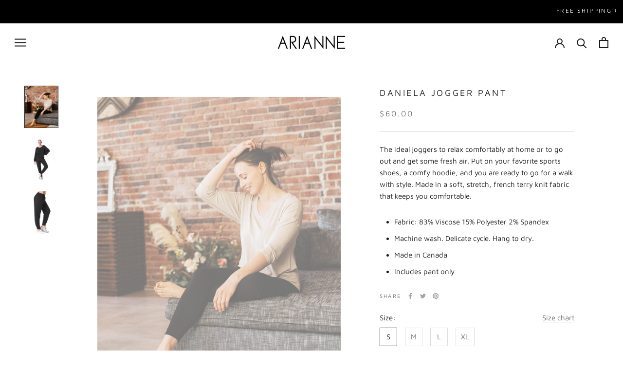

--- FILE ---
content_type: text/html; charset=utf-8
request_url: https://collectionarianne.ca/products/daniela-4807-jogger-pant
body_size: 41412
content:
<!doctype html>

<html class="no-js" lang="en">
  <head>
    <meta charset="utf-8"> 
    <meta http-equiv="X-UA-Compatible" content="IE=edge,chrome=1">
    <meta name="viewport" content="width=device-width, initial-scale=1.0, height=device-height, minimum-scale=1.0, maximum-scale=1.0">
    <meta name="theme-color" content="">

    <title>
      Daniela Jogger Pant &ndash; ARIANNE
    </title><meta name="description" content="The ideal joggers to relax comfortably at home or to go out and get some fresh air. Put on your favorite sports shoes, a comfy hoodie, and you are ready to go for a walk with style. Made in a soft, stretch, french terry knit fabric that keeps you comfortable. Fabric: 83% Viscose 15% Polyester 2% Spandex Machine wash. D"><link rel="canonical" href="https://collectionarianne.ca/products/daniela-4807-jogger-pant"><link rel="shortcut icon" href="//collectionarianne.ca/cdn/shop/files/Arianne-Favi_96x.png?v=1635296434" type="image/png"><meta property="og:type" content="product">
  <meta property="og:title" content="Daniela Jogger Pant"><meta property="og:image" content="http://collectionarianne.ca/cdn/shop/products/JOGGER-MARIE-SAND-website.jpg?v=1613755487">
    <meta property="og:image:secure_url" content="https://collectionarianne.ca/cdn/shop/products/JOGGER-MARIE-SAND-website.jpg?v=1613755487">
    <meta property="og:image:width" content="1600">
    <meta property="og:image:height" content="2000"><meta property="product:price:amount" content="80.00">
  <meta property="product:price:currency" content="CAD"><meta property="og:description" content="The ideal joggers to relax comfortably at home or to go out and get some fresh air. Put on your favorite sports shoes, a comfy hoodie, and you are ready to go for a walk with style. Made in a soft, stretch, french terry knit fabric that keeps you comfortable. Fabric: 83% Viscose 15% Polyester 2% Spandex Machine wash. D"><meta property="og:url" content="https://collectionarianne.ca/products/daniela-4807-jogger-pant">
<meta property="og:site_name" content="ARIANNE"><meta name="twitter:card" content="summary"><meta name="twitter:title" content="Daniela Jogger Pant">
  <meta name="twitter:description" content="The ideal joggers to relax comfortably at home or to go out and get some fresh air. Put on your favorite sports shoes, a comfy hoodie, and you are ready to go for a walk with style. Made in a soft, stretch, french terry knit fabric that keeps you comfortable.

Fabric: 83% Viscose 15% Polyester 2% Spandex
Machine wash. Delicate cycle. Hang to dry.
Made in Canada
Includes pant only
">
  <meta name="twitter:image" content="https://collectionarianne.ca/cdn/shop/products/JOGGER-MARIE-SAND-website_600x600_crop_center.jpg?v=1613755487">
    <style>
  @font-face {
  font-family: "Maven Pro";
  font-weight: 400;
  font-style: normal;
  font-display: fallback;
  src: url("//collectionarianne.ca/cdn/fonts/maven_pro/mavenpro_n4.c68ed1d8b5c0af622b14d3bb80bf3ead8907ac11.woff2") format("woff2"),
       url("//collectionarianne.ca/cdn/fonts/maven_pro/mavenpro_n4.522bf9c765ae9601c2a4846d60057ced1efdcde2.woff") format("woff");
}

  @font-face {
  font-family: "Maven Pro";
  font-weight: 400;
  font-style: normal;
  font-display: fallback;
  src: url("//collectionarianne.ca/cdn/fonts/maven_pro/mavenpro_n4.c68ed1d8b5c0af622b14d3bb80bf3ead8907ac11.woff2") format("woff2"),
       url("//collectionarianne.ca/cdn/fonts/maven_pro/mavenpro_n4.522bf9c765ae9601c2a4846d60057ced1efdcde2.woff") format("woff");
}


  @font-face {
  font-family: "Maven Pro";
  font-weight: 700;
  font-style: normal;
  font-display: fallback;
  src: url("//collectionarianne.ca/cdn/fonts/maven_pro/mavenpro_n7.1cf8ef6e1971df8c9c821bcb73da0b10e0c49a8b.woff2") format("woff2"),
       url("//collectionarianne.ca/cdn/fonts/maven_pro/mavenpro_n7.1ecc5b9854a5f30ff1b42559ffcca41d24759633.woff") format("woff");
}

  
  

  :root {
    --heading-font-family : "Maven Pro", sans-serif;
    --heading-font-weight : 400;
    --heading-font-style  : normal;

    --text-font-family : "Maven Pro", sans-serif;
    --text-font-weight : 400;
    --text-font-style  : normal;

    --base-text-font-size   : 15px;
    --default-text-font-size: 14px;--background          : #ffffff;
    --background-rgb      : 255, 255, 255;
    --light-background    : #ffffff;
    --light-background-rgb: 255, 255, 255;
    --heading-color       : #1c1b1b;
    --text-color          : #1c1b1b;
    --text-color-rgb      : 28, 27, 27;
    --text-color-light    : #6a6a6a;
    --text-color-light-rgb: 106, 106, 106;
    --link-color          : #6a6a6a;
    --link-color-rgb      : 106, 106, 106;
    --border-color        : #dddddd;
    --border-color-rgb    : 221, 221, 221;

    --button-background    : #1c1b1b;
    --button-background-rgb: 28, 27, 27;
    --button-text-color    : #ffffff;

    --header-background       : #ffffff;
    --header-heading-color    : #1c1b1b;
    --header-light-text-color : #6a6a6a;
    --header-border-color     : #dddddd;

    --footer-background    : #000000;
    --footer-text-color    : #ffffff;
    --footer-heading-color : #ffffff;
    --footer-border-color  : #262626;

    --navigation-background      : #1c1b1b;
    --navigation-background-rgb  : 28, 27, 27;
    --navigation-text-color      : #ffffff;
    --navigation-text-color-light: rgba(255, 255, 255, 0.5);
    --navigation-border-color    : rgba(255, 255, 255, 0.25);

    --newsletter-popup-background     : #1c1b1b;
    --newsletter-popup-text-color     : #ffffff;
    --newsletter-popup-text-color-rgb : 255, 255, 255;

    --secondary-elements-background       : #1c1b1b;
    --secondary-elements-background-rgb   : 28, 27, 27;
    --secondary-elements-text-color       : #ffffff;
    --secondary-elements-text-color-light : rgba(255, 255, 255, 0.5);
    --secondary-elements-border-color     : rgba(255, 255, 255, 0.25);

    --product-sale-price-color    : #f94c43;
    --product-sale-price-color-rgb: 249, 76, 67;
    --product-star-rating: #000000;

    /* Shopify related variables */
    --payment-terms-background-color: #ffffff;

    /* Products */

    --horizontal-spacing-four-products-per-row: 60px;
        --horizontal-spacing-two-products-per-row : 60px;

    --vertical-spacing-four-products-per-row: 60px;
        --vertical-spacing-two-products-per-row : 75px;

    /* Animation */
    --drawer-transition-timing: cubic-bezier(0.645, 0.045, 0.355, 1);
    --header-base-height: 80px; /* We set a default for browsers that do not support CSS variables */

    /* Cursors */
    --cursor-zoom-in-svg    : url(//collectionarianne.ca/cdn/shop/t/19/assets/cursor-zoom-in.svg?v=170532930330058140181632880603);
    --cursor-zoom-in-2x-svg : url(//collectionarianne.ca/cdn/shop/t/19/assets/cursor-zoom-in-2x.svg?v=56685658183649387561632880603);
  }
</style>

<script>
  // IE11 does not have support for CSS variables, so we have to polyfill them
  if (!(((window || {}).CSS || {}).supports && window.CSS.supports('(--a: 0)'))) {
    const script = document.createElement('script');
    script.type = 'text/javascript';
    script.src = 'https://cdn.jsdelivr.net/npm/css-vars-ponyfill@2';
    script.onload = function() {
      cssVars({});
    };

    document.getElementsByTagName('head')[0].appendChild(script);
  }
</script>

    <script>window.performance && window.performance.mark && window.performance.mark('shopify.content_for_header.start');</script><meta name="google-site-verification" content="MN2LebMecoKovs11Di_NdWEjy4Z1Wc0vGqmPGPldRpc">
<meta name="google-site-verification" content="b5m0_LEREZSivmKW-yqoPrUIDBGE2EOBZLBgO6-FFNs">
<meta id="shopify-digital-wallet" name="shopify-digital-wallet" content="/9864100/digital_wallets/dialog">
<meta name="shopify-checkout-api-token" content="a72e3d4b65766456c092724829bdc088">
<meta id="in-context-paypal-metadata" data-shop-id="9864100" data-venmo-supported="false" data-environment="production" data-locale="en_US" data-paypal-v4="true" data-currency="CAD">
<link rel="alternate" hreflang="x-default" href="https://collectionarianne.ca/products/daniela-4807-jogger-pant">
<link rel="alternate" hreflang="en" href="https://collectionarianne.ca/products/daniela-4807-jogger-pant">
<link rel="alternate" hreflang="fr" href="https://collectionarianne.ca/fr/products/daniela-4807-jogger-pant">
<link rel="alternate" hreflang="en-AU" href="https://au.collectionarianne.com/products/daniela-4807-jogger-pant">
<link rel="alternate" hreflang="en-FR" href="https://eu.collectionarianne.com/products/daniela-4807-jogger-pant">
<link rel="alternate" hreflang="en-AC" href="https://collectionarianne.com/products/daniela-4807-jogger-pant">
<link rel="alternate" hreflang="en-AE" href="https://collectionarianne.com/products/daniela-4807-jogger-pant">
<link rel="alternate" hreflang="en-AF" href="https://collectionarianne.com/products/daniela-4807-jogger-pant">
<link rel="alternate" hreflang="en-AG" href="https://collectionarianne.com/products/daniela-4807-jogger-pant">
<link rel="alternate" hreflang="en-AI" href="https://collectionarianne.com/products/daniela-4807-jogger-pant">
<link rel="alternate" hreflang="en-AL" href="https://collectionarianne.com/products/daniela-4807-jogger-pant">
<link rel="alternate" hreflang="en-AM" href="https://collectionarianne.com/products/daniela-4807-jogger-pant">
<link rel="alternate" hreflang="en-AO" href="https://collectionarianne.com/products/daniela-4807-jogger-pant">
<link rel="alternate" hreflang="en-AR" href="https://collectionarianne.com/products/daniela-4807-jogger-pant">
<link rel="alternate" hreflang="en-AW" href="https://collectionarianne.com/products/daniela-4807-jogger-pant">
<link rel="alternate" hreflang="en-AZ" href="https://collectionarianne.com/products/daniela-4807-jogger-pant">
<link rel="alternate" hreflang="en-BA" href="https://collectionarianne.com/products/daniela-4807-jogger-pant">
<link rel="alternate" hreflang="en-BB" href="https://collectionarianne.com/products/daniela-4807-jogger-pant">
<link rel="alternate" hreflang="en-BD" href="https://collectionarianne.com/products/daniela-4807-jogger-pant">
<link rel="alternate" hreflang="en-BF" href="https://collectionarianne.com/products/daniela-4807-jogger-pant">
<link rel="alternate" hreflang="en-BG" href="https://collectionarianne.com/products/daniela-4807-jogger-pant">
<link rel="alternate" hreflang="en-BH" href="https://collectionarianne.com/products/daniela-4807-jogger-pant">
<link rel="alternate" hreflang="en-BI" href="https://collectionarianne.com/products/daniela-4807-jogger-pant">
<link rel="alternate" hreflang="en-BJ" href="https://collectionarianne.com/products/daniela-4807-jogger-pant">
<link rel="alternate" hreflang="en-BM" href="https://collectionarianne.com/products/daniela-4807-jogger-pant">
<link rel="alternate" hreflang="en-BN" href="https://collectionarianne.com/products/daniela-4807-jogger-pant">
<link rel="alternate" hreflang="en-BO" href="https://collectionarianne.com/products/daniela-4807-jogger-pant">
<link rel="alternate" hreflang="en-BQ" href="https://collectionarianne.com/products/daniela-4807-jogger-pant">
<link rel="alternate" hreflang="en-BR" href="https://collectionarianne.com/products/daniela-4807-jogger-pant">
<link rel="alternate" hreflang="en-BS" href="https://collectionarianne.com/products/daniela-4807-jogger-pant">
<link rel="alternate" hreflang="en-BT" href="https://collectionarianne.com/products/daniela-4807-jogger-pant">
<link rel="alternate" hreflang="en-BW" href="https://collectionarianne.com/products/daniela-4807-jogger-pant">
<link rel="alternate" hreflang="en-BY" href="https://collectionarianne.com/products/daniela-4807-jogger-pant">
<link rel="alternate" hreflang="en-BZ" href="https://collectionarianne.com/products/daniela-4807-jogger-pant">
<link rel="alternate" hreflang="en-CC" href="https://collectionarianne.com/products/daniela-4807-jogger-pant">
<link rel="alternate" hreflang="en-CD" href="https://collectionarianne.com/products/daniela-4807-jogger-pant">
<link rel="alternate" hreflang="en-CF" href="https://collectionarianne.com/products/daniela-4807-jogger-pant">
<link rel="alternate" hreflang="en-CG" href="https://collectionarianne.com/products/daniela-4807-jogger-pant">
<link rel="alternate" hreflang="en-CH" href="https://collectionarianne.com/products/daniela-4807-jogger-pant">
<link rel="alternate" hreflang="en-CI" href="https://collectionarianne.com/products/daniela-4807-jogger-pant">
<link rel="alternate" hreflang="en-CK" href="https://collectionarianne.com/products/daniela-4807-jogger-pant">
<link rel="alternate" hreflang="en-CL" href="https://collectionarianne.com/products/daniela-4807-jogger-pant">
<link rel="alternate" hreflang="en-CM" href="https://collectionarianne.com/products/daniela-4807-jogger-pant">
<link rel="alternate" hreflang="en-CN" href="https://collectionarianne.com/products/daniela-4807-jogger-pant">
<link rel="alternate" hreflang="en-CO" href="https://collectionarianne.com/products/daniela-4807-jogger-pant">
<link rel="alternate" hreflang="en-CR" href="https://collectionarianne.com/products/daniela-4807-jogger-pant">
<link rel="alternate" hreflang="en-CV" href="https://collectionarianne.com/products/daniela-4807-jogger-pant">
<link rel="alternate" hreflang="en-CW" href="https://collectionarianne.com/products/daniela-4807-jogger-pant">
<link rel="alternate" hreflang="en-CX" href="https://collectionarianne.com/products/daniela-4807-jogger-pant">
<link rel="alternate" hreflang="en-CZ" href="https://collectionarianne.com/products/daniela-4807-jogger-pant">
<link rel="alternate" hreflang="en-DJ" href="https://collectionarianne.com/products/daniela-4807-jogger-pant">
<link rel="alternate" hreflang="en-DK" href="https://collectionarianne.com/products/daniela-4807-jogger-pant">
<link rel="alternate" hreflang="en-DM" href="https://collectionarianne.com/products/daniela-4807-jogger-pant">
<link rel="alternate" hreflang="en-DO" href="https://collectionarianne.com/products/daniela-4807-jogger-pant">
<link rel="alternate" hreflang="en-DZ" href="https://collectionarianne.com/products/daniela-4807-jogger-pant">
<link rel="alternate" hreflang="en-EC" href="https://collectionarianne.com/products/daniela-4807-jogger-pant">
<link rel="alternate" hreflang="en-EG" href="https://collectionarianne.com/products/daniela-4807-jogger-pant">
<link rel="alternate" hreflang="en-EH" href="https://collectionarianne.com/products/daniela-4807-jogger-pant">
<link rel="alternate" hreflang="en-ER" href="https://collectionarianne.com/products/daniela-4807-jogger-pant">
<link rel="alternate" hreflang="en-ET" href="https://collectionarianne.com/products/daniela-4807-jogger-pant">
<link rel="alternate" hreflang="en-FJ" href="https://collectionarianne.com/products/daniela-4807-jogger-pant">
<link rel="alternate" hreflang="en-FK" href="https://collectionarianne.com/products/daniela-4807-jogger-pant">
<link rel="alternate" hreflang="en-FO" href="https://collectionarianne.com/products/daniela-4807-jogger-pant">
<link rel="alternate" hreflang="en-GA" href="https://collectionarianne.com/products/daniela-4807-jogger-pant">
<link rel="alternate" hreflang="en-GD" href="https://collectionarianne.com/products/daniela-4807-jogger-pant">
<link rel="alternate" hreflang="en-GE" href="https://collectionarianne.com/products/daniela-4807-jogger-pant">
<link rel="alternate" hreflang="en-GG" href="https://collectionarianne.com/products/daniela-4807-jogger-pant">
<link rel="alternate" hreflang="en-GH" href="https://collectionarianne.com/products/daniela-4807-jogger-pant">
<link rel="alternate" hreflang="en-GI" href="https://collectionarianne.com/products/daniela-4807-jogger-pant">
<link rel="alternate" hreflang="en-GL" href="https://collectionarianne.com/products/daniela-4807-jogger-pant">
<link rel="alternate" hreflang="en-GM" href="https://collectionarianne.com/products/daniela-4807-jogger-pant">
<link rel="alternate" hreflang="en-GN" href="https://collectionarianne.com/products/daniela-4807-jogger-pant">
<link rel="alternate" hreflang="en-GQ" href="https://collectionarianne.com/products/daniela-4807-jogger-pant">
<link rel="alternate" hreflang="en-GS" href="https://collectionarianne.com/products/daniela-4807-jogger-pant">
<link rel="alternate" hreflang="en-GT" href="https://collectionarianne.com/products/daniela-4807-jogger-pant">
<link rel="alternate" hreflang="en-GW" href="https://collectionarianne.com/products/daniela-4807-jogger-pant">
<link rel="alternate" hreflang="en-GY" href="https://collectionarianne.com/products/daniela-4807-jogger-pant">
<link rel="alternate" hreflang="en-HK" href="https://collectionarianne.com/products/daniela-4807-jogger-pant">
<link rel="alternate" hreflang="en-HN" href="https://collectionarianne.com/products/daniela-4807-jogger-pant">
<link rel="alternate" hreflang="en-HR" href="https://collectionarianne.com/products/daniela-4807-jogger-pant">
<link rel="alternate" hreflang="en-HT" href="https://collectionarianne.com/products/daniela-4807-jogger-pant">
<link rel="alternate" hreflang="en-HU" href="https://collectionarianne.com/products/daniela-4807-jogger-pant">
<link rel="alternate" hreflang="en-ID" href="https://collectionarianne.com/products/daniela-4807-jogger-pant">
<link rel="alternate" hreflang="en-IL" href="https://collectionarianne.com/products/daniela-4807-jogger-pant">
<link rel="alternate" hreflang="en-IM" href="https://collectionarianne.com/products/daniela-4807-jogger-pant">
<link rel="alternate" hreflang="en-IN" href="https://collectionarianne.com/products/daniela-4807-jogger-pant">
<link rel="alternate" hreflang="en-IO" href="https://collectionarianne.com/products/daniela-4807-jogger-pant">
<link rel="alternate" hreflang="en-IQ" href="https://collectionarianne.com/products/daniela-4807-jogger-pant">
<link rel="alternate" hreflang="en-IS" href="https://collectionarianne.com/products/daniela-4807-jogger-pant">
<link rel="alternate" hreflang="en-JE" href="https://collectionarianne.com/products/daniela-4807-jogger-pant">
<link rel="alternate" hreflang="en-JM" href="https://collectionarianne.com/products/daniela-4807-jogger-pant">
<link rel="alternate" hreflang="en-JO" href="https://collectionarianne.com/products/daniela-4807-jogger-pant">
<link rel="alternate" hreflang="en-KE" href="https://collectionarianne.com/products/daniela-4807-jogger-pant">
<link rel="alternate" hreflang="en-KG" href="https://collectionarianne.com/products/daniela-4807-jogger-pant">
<link rel="alternate" hreflang="en-KH" href="https://collectionarianne.com/products/daniela-4807-jogger-pant">
<link rel="alternate" hreflang="en-KI" href="https://collectionarianne.com/products/daniela-4807-jogger-pant">
<link rel="alternate" hreflang="en-KM" href="https://collectionarianne.com/products/daniela-4807-jogger-pant">
<link rel="alternate" hreflang="en-KN" href="https://collectionarianne.com/products/daniela-4807-jogger-pant">
<link rel="alternate" hreflang="en-KR" href="https://collectionarianne.com/products/daniela-4807-jogger-pant">
<link rel="alternate" hreflang="en-KW" href="https://collectionarianne.com/products/daniela-4807-jogger-pant">
<link rel="alternate" hreflang="en-KY" href="https://collectionarianne.com/products/daniela-4807-jogger-pant">
<link rel="alternate" hreflang="en-KZ" href="https://collectionarianne.com/products/daniela-4807-jogger-pant">
<link rel="alternate" hreflang="en-LA" href="https://collectionarianne.com/products/daniela-4807-jogger-pant">
<link rel="alternate" hreflang="en-LB" href="https://collectionarianne.com/products/daniela-4807-jogger-pant">
<link rel="alternate" hreflang="en-LC" href="https://collectionarianne.com/products/daniela-4807-jogger-pant">
<link rel="alternate" hreflang="en-LI" href="https://collectionarianne.com/products/daniela-4807-jogger-pant">
<link rel="alternate" hreflang="en-LK" href="https://collectionarianne.com/products/daniela-4807-jogger-pant">
<link rel="alternate" hreflang="en-LR" href="https://collectionarianne.com/products/daniela-4807-jogger-pant">
<link rel="alternate" hreflang="en-LS" href="https://collectionarianne.com/products/daniela-4807-jogger-pant">
<link rel="alternate" hreflang="en-LY" href="https://collectionarianne.com/products/daniela-4807-jogger-pant">
<link rel="alternate" hreflang="en-MA" href="https://collectionarianne.com/products/daniela-4807-jogger-pant">
<link rel="alternate" hreflang="en-MD" href="https://collectionarianne.com/products/daniela-4807-jogger-pant">
<link rel="alternate" hreflang="en-MG" href="https://collectionarianne.com/products/daniela-4807-jogger-pant">
<link rel="alternate" hreflang="en-MK" href="https://collectionarianne.com/products/daniela-4807-jogger-pant">
<link rel="alternate" hreflang="en-ML" href="https://collectionarianne.com/products/daniela-4807-jogger-pant">
<link rel="alternate" hreflang="en-MM" href="https://collectionarianne.com/products/daniela-4807-jogger-pant">
<link rel="alternate" hreflang="en-MN" href="https://collectionarianne.com/products/daniela-4807-jogger-pant">
<link rel="alternate" hreflang="en-MO" href="https://collectionarianne.com/products/daniela-4807-jogger-pant">
<link rel="alternate" hreflang="en-MR" href="https://collectionarianne.com/products/daniela-4807-jogger-pant">
<link rel="alternate" hreflang="en-MS" href="https://collectionarianne.com/products/daniela-4807-jogger-pant">
<link rel="alternate" hreflang="en-MU" href="https://collectionarianne.com/products/daniela-4807-jogger-pant">
<link rel="alternate" hreflang="en-MV" href="https://collectionarianne.com/products/daniela-4807-jogger-pant">
<link rel="alternate" hreflang="en-MW" href="https://collectionarianne.com/products/daniela-4807-jogger-pant">
<link rel="alternate" hreflang="en-MX" href="https://collectionarianne.com/products/daniela-4807-jogger-pant">
<link rel="alternate" hreflang="en-MY" href="https://collectionarianne.com/products/daniela-4807-jogger-pant">
<link rel="alternate" hreflang="en-MZ" href="https://collectionarianne.com/products/daniela-4807-jogger-pant">
<link rel="alternate" hreflang="en-NA" href="https://collectionarianne.com/products/daniela-4807-jogger-pant">
<link rel="alternate" hreflang="en-NC" href="https://collectionarianne.com/products/daniela-4807-jogger-pant">
<link rel="alternate" hreflang="en-NE" href="https://collectionarianne.com/products/daniela-4807-jogger-pant">
<link rel="alternate" hreflang="en-NF" href="https://collectionarianne.com/products/daniela-4807-jogger-pant">
<link rel="alternate" hreflang="en-NG" href="https://collectionarianne.com/products/daniela-4807-jogger-pant">
<link rel="alternate" hreflang="en-NI" href="https://collectionarianne.com/products/daniela-4807-jogger-pant">
<link rel="alternate" hreflang="en-NO" href="https://collectionarianne.com/products/daniela-4807-jogger-pant">
<link rel="alternate" hreflang="en-NP" href="https://collectionarianne.com/products/daniela-4807-jogger-pant">
<link rel="alternate" hreflang="en-NR" href="https://collectionarianne.com/products/daniela-4807-jogger-pant">
<link rel="alternate" hreflang="en-NU" href="https://collectionarianne.com/products/daniela-4807-jogger-pant">
<link rel="alternate" hreflang="en-OM" href="https://collectionarianne.com/products/daniela-4807-jogger-pant">
<link rel="alternate" hreflang="en-PA" href="https://collectionarianne.com/products/daniela-4807-jogger-pant">
<link rel="alternate" hreflang="en-PE" href="https://collectionarianne.com/products/daniela-4807-jogger-pant">
<link rel="alternate" hreflang="en-PF" href="https://collectionarianne.com/products/daniela-4807-jogger-pant">
<link rel="alternate" hreflang="en-PG" href="https://collectionarianne.com/products/daniela-4807-jogger-pant">
<link rel="alternate" hreflang="en-PH" href="https://collectionarianne.com/products/daniela-4807-jogger-pant">
<link rel="alternate" hreflang="en-PK" href="https://collectionarianne.com/products/daniela-4807-jogger-pant">
<link rel="alternate" hreflang="en-PL" href="https://collectionarianne.com/products/daniela-4807-jogger-pant">
<link rel="alternate" hreflang="en-PN" href="https://collectionarianne.com/products/daniela-4807-jogger-pant">
<link rel="alternate" hreflang="en-PS" href="https://collectionarianne.com/products/daniela-4807-jogger-pant">
<link rel="alternate" hreflang="en-PY" href="https://collectionarianne.com/products/daniela-4807-jogger-pant">
<link rel="alternate" hreflang="en-QA" href="https://collectionarianne.com/products/daniela-4807-jogger-pant">
<link rel="alternate" hreflang="en-RO" href="https://collectionarianne.com/products/daniela-4807-jogger-pant">
<link rel="alternate" hreflang="en-RS" href="https://collectionarianne.com/products/daniela-4807-jogger-pant">
<link rel="alternate" hreflang="en-RU" href="https://collectionarianne.com/products/daniela-4807-jogger-pant">
<link rel="alternate" hreflang="en-RW" href="https://collectionarianne.com/products/daniela-4807-jogger-pant">
<link rel="alternate" hreflang="en-SA" href="https://collectionarianne.com/products/daniela-4807-jogger-pant">
<link rel="alternate" hreflang="en-SB" href="https://collectionarianne.com/products/daniela-4807-jogger-pant">
<link rel="alternate" hreflang="en-SC" href="https://collectionarianne.com/products/daniela-4807-jogger-pant">
<link rel="alternate" hreflang="en-SD" href="https://collectionarianne.com/products/daniela-4807-jogger-pant">
<link rel="alternate" hreflang="en-SE" href="https://collectionarianne.com/products/daniela-4807-jogger-pant">
<link rel="alternate" hreflang="en-SG" href="https://collectionarianne.com/products/daniela-4807-jogger-pant">
<link rel="alternate" hreflang="en-SH" href="https://collectionarianne.com/products/daniela-4807-jogger-pant">
<link rel="alternate" hreflang="en-SJ" href="https://collectionarianne.com/products/daniela-4807-jogger-pant">
<link rel="alternate" hreflang="en-SL" href="https://collectionarianne.com/products/daniela-4807-jogger-pant">
<link rel="alternate" hreflang="en-SN" href="https://collectionarianne.com/products/daniela-4807-jogger-pant">
<link rel="alternate" hreflang="en-SO" href="https://collectionarianne.com/products/daniela-4807-jogger-pant">
<link rel="alternate" hreflang="en-SR" href="https://collectionarianne.com/products/daniela-4807-jogger-pant">
<link rel="alternate" hreflang="en-SS" href="https://collectionarianne.com/products/daniela-4807-jogger-pant">
<link rel="alternate" hreflang="en-ST" href="https://collectionarianne.com/products/daniela-4807-jogger-pant">
<link rel="alternate" hreflang="en-SV" href="https://collectionarianne.com/products/daniela-4807-jogger-pant">
<link rel="alternate" hreflang="en-SX" href="https://collectionarianne.com/products/daniela-4807-jogger-pant">
<link rel="alternate" hreflang="en-SZ" href="https://collectionarianne.com/products/daniela-4807-jogger-pant">
<link rel="alternate" hreflang="en-TA" href="https://collectionarianne.com/products/daniela-4807-jogger-pant">
<link rel="alternate" hreflang="en-TC" href="https://collectionarianne.com/products/daniela-4807-jogger-pant">
<link rel="alternate" hreflang="en-TD" href="https://collectionarianne.com/products/daniela-4807-jogger-pant">
<link rel="alternate" hreflang="en-TG" href="https://collectionarianne.com/products/daniela-4807-jogger-pant">
<link rel="alternate" hreflang="en-TH" href="https://collectionarianne.com/products/daniela-4807-jogger-pant">
<link rel="alternate" hreflang="en-TJ" href="https://collectionarianne.com/products/daniela-4807-jogger-pant">
<link rel="alternate" hreflang="en-TK" href="https://collectionarianne.com/products/daniela-4807-jogger-pant">
<link rel="alternate" hreflang="en-TL" href="https://collectionarianne.com/products/daniela-4807-jogger-pant">
<link rel="alternate" hreflang="en-TM" href="https://collectionarianne.com/products/daniela-4807-jogger-pant">
<link rel="alternate" hreflang="en-TN" href="https://collectionarianne.com/products/daniela-4807-jogger-pant">
<link rel="alternate" hreflang="en-TO" href="https://collectionarianne.com/products/daniela-4807-jogger-pant">
<link rel="alternate" hreflang="en-TR" href="https://collectionarianne.com/products/daniela-4807-jogger-pant">
<link rel="alternate" hreflang="en-TT" href="https://collectionarianne.com/products/daniela-4807-jogger-pant">
<link rel="alternate" hreflang="en-TV" href="https://collectionarianne.com/products/daniela-4807-jogger-pant">
<link rel="alternate" hreflang="en-TW" href="https://collectionarianne.com/products/daniela-4807-jogger-pant">
<link rel="alternate" hreflang="en-TZ" href="https://collectionarianne.com/products/daniela-4807-jogger-pant">
<link rel="alternate" hreflang="en-UA" href="https://collectionarianne.com/products/daniela-4807-jogger-pant">
<link rel="alternate" hreflang="en-UG" href="https://collectionarianne.com/products/daniela-4807-jogger-pant">
<link rel="alternate" hreflang="en-UM" href="https://collectionarianne.com/products/daniela-4807-jogger-pant">
<link rel="alternate" hreflang="en-UY" href="https://collectionarianne.com/products/daniela-4807-jogger-pant">
<link rel="alternate" hreflang="en-UZ" href="https://collectionarianne.com/products/daniela-4807-jogger-pant">
<link rel="alternate" hreflang="en-VC" href="https://collectionarianne.com/products/daniela-4807-jogger-pant">
<link rel="alternate" hreflang="en-VE" href="https://collectionarianne.com/products/daniela-4807-jogger-pant">
<link rel="alternate" hreflang="en-VG" href="https://collectionarianne.com/products/daniela-4807-jogger-pant">
<link rel="alternate" hreflang="en-VN" href="https://collectionarianne.com/products/daniela-4807-jogger-pant">
<link rel="alternate" hreflang="en-VU" href="https://collectionarianne.com/products/daniela-4807-jogger-pant">
<link rel="alternate" hreflang="en-WF" href="https://collectionarianne.com/products/daniela-4807-jogger-pant">
<link rel="alternate" hreflang="en-WS" href="https://collectionarianne.com/products/daniela-4807-jogger-pant">
<link rel="alternate" hreflang="en-YE" href="https://collectionarianne.com/products/daniela-4807-jogger-pant">
<link rel="alternate" hreflang="en-ZA" href="https://collectionarianne.com/products/daniela-4807-jogger-pant">
<link rel="alternate" hreflang="en-ZM" href="https://collectionarianne.com/products/daniela-4807-jogger-pant">
<link rel="alternate" hreflang="en-ZW" href="https://collectionarianne.com/products/daniela-4807-jogger-pant">
<link rel="alternate" hreflang="en-JP" href="https://jp.collectionarianne.com/products/daniela-4807-jogger-pant">
<link rel="alternate" hreflang="en-NZ" href="https://nz.collectionarianne.com/products/daniela-4807-jogger-pant">
<link rel="alternate" hreflang="en-GB" href="https://uk.collectionarianne.com/products/daniela-4807-jogger-pant">
<link rel="alternate" type="application/json+oembed" href="https://collectionarianne.ca/products/daniela-4807-jogger-pant.oembed">
<script async="async" src="/checkouts/internal/preloads.js?locale=en-CA"></script>
<link rel="preconnect" href="https://shop.app" crossorigin="anonymous">
<script async="async" src="https://shop.app/checkouts/internal/preloads.js?locale=en-CA&shop_id=9864100" crossorigin="anonymous"></script>
<script id="apple-pay-shop-capabilities" type="application/json">{"shopId":9864100,"countryCode":"CA","currencyCode":"CAD","merchantCapabilities":["supports3DS"],"merchantId":"gid:\/\/shopify\/Shop\/9864100","merchantName":"ARIANNE","requiredBillingContactFields":["postalAddress","email","phone"],"requiredShippingContactFields":["postalAddress","email","phone"],"shippingType":"shipping","supportedNetworks":["visa","masterCard","amex","discover","interac","jcb"],"total":{"type":"pending","label":"ARIANNE","amount":"1.00"},"shopifyPaymentsEnabled":true,"supportsSubscriptions":true}</script>
<script id="shopify-features" type="application/json">{"accessToken":"a72e3d4b65766456c092724829bdc088","betas":["rich-media-storefront-analytics"],"domain":"collectionarianne.ca","predictiveSearch":true,"shopId":9864100,"locale":"en"}</script>
<script>var Shopify = Shopify || {};
Shopify.shop = "arianne-lingerie.myshopify.com";
Shopify.locale = "en";
Shopify.currency = {"active":"CAD","rate":"1.0"};
Shopify.country = "CA";
Shopify.theme = {"name":"Prestige V3- ANSO","id":120594530386,"schema_name":"Prestige","schema_version":"5.3.4","theme_store_id":855,"role":"main"};
Shopify.theme.handle = "null";
Shopify.theme.style = {"id":null,"handle":null};
Shopify.cdnHost = "collectionarianne.ca/cdn";
Shopify.routes = Shopify.routes || {};
Shopify.routes.root = "/";</script>
<script type="module">!function(o){(o.Shopify=o.Shopify||{}).modules=!0}(window);</script>
<script>!function(o){function n(){var o=[];function n(){o.push(Array.prototype.slice.apply(arguments))}return n.q=o,n}var t=o.Shopify=o.Shopify||{};t.loadFeatures=n(),t.autoloadFeatures=n()}(window);</script>
<script>
  window.ShopifyPay = window.ShopifyPay || {};
  window.ShopifyPay.apiHost = "shop.app\/pay";
  window.ShopifyPay.redirectState = null;
</script>
<script id="shop-js-analytics" type="application/json">{"pageType":"product"}</script>
<script defer="defer" async type="module" src="//collectionarianne.ca/cdn/shopifycloud/shop-js/modules/v2/client.init-shop-cart-sync_BT-GjEfc.en.esm.js"></script>
<script defer="defer" async type="module" src="//collectionarianne.ca/cdn/shopifycloud/shop-js/modules/v2/chunk.common_D58fp_Oc.esm.js"></script>
<script defer="defer" async type="module" src="//collectionarianne.ca/cdn/shopifycloud/shop-js/modules/v2/chunk.modal_xMitdFEc.esm.js"></script>
<script type="module">
  await import("//collectionarianne.ca/cdn/shopifycloud/shop-js/modules/v2/client.init-shop-cart-sync_BT-GjEfc.en.esm.js");
await import("//collectionarianne.ca/cdn/shopifycloud/shop-js/modules/v2/chunk.common_D58fp_Oc.esm.js");
await import("//collectionarianne.ca/cdn/shopifycloud/shop-js/modules/v2/chunk.modal_xMitdFEc.esm.js");

  window.Shopify.SignInWithShop?.initShopCartSync?.({"fedCMEnabled":true,"windoidEnabled":true});

</script>
<script defer="defer" async type="module" src="//collectionarianne.ca/cdn/shopifycloud/shop-js/modules/v2/client.payment-terms_Ci9AEqFq.en.esm.js"></script>
<script defer="defer" async type="module" src="//collectionarianne.ca/cdn/shopifycloud/shop-js/modules/v2/chunk.common_D58fp_Oc.esm.js"></script>
<script defer="defer" async type="module" src="//collectionarianne.ca/cdn/shopifycloud/shop-js/modules/v2/chunk.modal_xMitdFEc.esm.js"></script>
<script type="module">
  await import("//collectionarianne.ca/cdn/shopifycloud/shop-js/modules/v2/client.payment-terms_Ci9AEqFq.en.esm.js");
await import("//collectionarianne.ca/cdn/shopifycloud/shop-js/modules/v2/chunk.common_D58fp_Oc.esm.js");
await import("//collectionarianne.ca/cdn/shopifycloud/shop-js/modules/v2/chunk.modal_xMitdFEc.esm.js");

  
</script>
<script>
  window.Shopify = window.Shopify || {};
  if (!window.Shopify.featureAssets) window.Shopify.featureAssets = {};
  window.Shopify.featureAssets['shop-js'] = {"shop-cart-sync":["modules/v2/client.shop-cart-sync_DZOKe7Ll.en.esm.js","modules/v2/chunk.common_D58fp_Oc.esm.js","modules/v2/chunk.modal_xMitdFEc.esm.js"],"init-fed-cm":["modules/v2/client.init-fed-cm_B6oLuCjv.en.esm.js","modules/v2/chunk.common_D58fp_Oc.esm.js","modules/v2/chunk.modal_xMitdFEc.esm.js"],"shop-cash-offers":["modules/v2/client.shop-cash-offers_D2sdYoxE.en.esm.js","modules/v2/chunk.common_D58fp_Oc.esm.js","modules/v2/chunk.modal_xMitdFEc.esm.js"],"shop-login-button":["modules/v2/client.shop-login-button_QeVjl5Y3.en.esm.js","modules/v2/chunk.common_D58fp_Oc.esm.js","modules/v2/chunk.modal_xMitdFEc.esm.js"],"pay-button":["modules/v2/client.pay-button_DXTOsIq6.en.esm.js","modules/v2/chunk.common_D58fp_Oc.esm.js","modules/v2/chunk.modal_xMitdFEc.esm.js"],"shop-button":["modules/v2/client.shop-button_DQZHx9pm.en.esm.js","modules/v2/chunk.common_D58fp_Oc.esm.js","modules/v2/chunk.modal_xMitdFEc.esm.js"],"avatar":["modules/v2/client.avatar_BTnouDA3.en.esm.js"],"init-windoid":["modules/v2/client.init-windoid_CR1B-cfM.en.esm.js","modules/v2/chunk.common_D58fp_Oc.esm.js","modules/v2/chunk.modal_xMitdFEc.esm.js"],"init-shop-for-new-customer-accounts":["modules/v2/client.init-shop-for-new-customer-accounts_C_vY_xzh.en.esm.js","modules/v2/client.shop-login-button_QeVjl5Y3.en.esm.js","modules/v2/chunk.common_D58fp_Oc.esm.js","modules/v2/chunk.modal_xMitdFEc.esm.js"],"init-shop-email-lookup-coordinator":["modules/v2/client.init-shop-email-lookup-coordinator_BI7n9ZSv.en.esm.js","modules/v2/chunk.common_D58fp_Oc.esm.js","modules/v2/chunk.modal_xMitdFEc.esm.js"],"init-shop-cart-sync":["modules/v2/client.init-shop-cart-sync_BT-GjEfc.en.esm.js","modules/v2/chunk.common_D58fp_Oc.esm.js","modules/v2/chunk.modal_xMitdFEc.esm.js"],"shop-toast-manager":["modules/v2/client.shop-toast-manager_DiYdP3xc.en.esm.js","modules/v2/chunk.common_D58fp_Oc.esm.js","modules/v2/chunk.modal_xMitdFEc.esm.js"],"init-customer-accounts":["modules/v2/client.init-customer-accounts_D9ZNqS-Q.en.esm.js","modules/v2/client.shop-login-button_QeVjl5Y3.en.esm.js","modules/v2/chunk.common_D58fp_Oc.esm.js","modules/v2/chunk.modal_xMitdFEc.esm.js"],"init-customer-accounts-sign-up":["modules/v2/client.init-customer-accounts-sign-up_iGw4briv.en.esm.js","modules/v2/client.shop-login-button_QeVjl5Y3.en.esm.js","modules/v2/chunk.common_D58fp_Oc.esm.js","modules/v2/chunk.modal_xMitdFEc.esm.js"],"shop-follow-button":["modules/v2/client.shop-follow-button_CqMgW2wH.en.esm.js","modules/v2/chunk.common_D58fp_Oc.esm.js","modules/v2/chunk.modal_xMitdFEc.esm.js"],"checkout-modal":["modules/v2/client.checkout-modal_xHeaAweL.en.esm.js","modules/v2/chunk.common_D58fp_Oc.esm.js","modules/v2/chunk.modal_xMitdFEc.esm.js"],"shop-login":["modules/v2/client.shop-login_D91U-Q7h.en.esm.js","modules/v2/chunk.common_D58fp_Oc.esm.js","modules/v2/chunk.modal_xMitdFEc.esm.js"],"lead-capture":["modules/v2/client.lead-capture_BJmE1dJe.en.esm.js","modules/v2/chunk.common_D58fp_Oc.esm.js","modules/v2/chunk.modal_xMitdFEc.esm.js"],"payment-terms":["modules/v2/client.payment-terms_Ci9AEqFq.en.esm.js","modules/v2/chunk.common_D58fp_Oc.esm.js","modules/v2/chunk.modal_xMitdFEc.esm.js"]};
</script>
<script>(function() {
  var isLoaded = false;
  function asyncLoad() {
    if (isLoaded) return;
    isLoaded = true;
    var urls = ["https:\/\/static.klaviyo.com\/onsite\/js\/klaviyo.js?company_id=VZRrnx\u0026shop=arianne-lingerie.myshopify.com","https:\/\/static.klaviyo.com\/onsite\/js\/klaviyo.js?company_id=VZRrnx\u0026shop=arianne-lingerie.myshopify.com","\/\/shopify.privy.com\/widget.js?shop=arianne-lingerie.myshopify.com","\/\/shopify.privy.com\/widget.js?shop=arianne-lingerie.myshopify.com","\/\/cdn.shopify.com\/proxy\/e797890dadea06c91fef83640d273c9d73e2e03832776b707294b3c29ba915eb\/api.goaffpro.com\/loader.js?shop=arianne-lingerie.myshopify.com\u0026sp-cache-control=cHVibGljLCBtYXgtYWdlPTkwMA"];
    for (var i = 0; i < urls.length; i++) {
      var s = document.createElement('script');
      s.type = 'text/javascript';
      s.async = true;
      s.src = urls[i];
      var x = document.getElementsByTagName('script')[0];
      x.parentNode.insertBefore(s, x);
    }
  };
  if(window.attachEvent) {
    window.attachEvent('onload', asyncLoad);
  } else {
    window.addEventListener('load', asyncLoad, false);
  }
})();</script>
<script id="__st">var __st={"a":9864100,"offset":-18000,"reqid":"3ed88087-72a4-4b91-991c-73e1a576bb17-1769524721","pageurl":"collectionarianne.ca\/products\/daniela-4807-jogger-pant","u":"b13547f86549","p":"product","rtyp":"product","rid":4805943263314};</script>
<script>window.ShopifyPaypalV4VisibilityTracking = true;</script>
<script id="captcha-bootstrap">!function(){'use strict';const t='contact',e='account',n='new_comment',o=[[t,t],['blogs',n],['comments',n],[t,'customer']],c=[[e,'customer_login'],[e,'guest_login'],[e,'recover_customer_password'],[e,'create_customer']],r=t=>t.map((([t,e])=>`form[action*='/${t}']:not([data-nocaptcha='true']) input[name='form_type'][value='${e}']`)).join(','),a=t=>()=>t?[...document.querySelectorAll(t)].map((t=>t.form)):[];function s(){const t=[...o],e=r(t);return a(e)}const i='password',u='form_key',d=['recaptcha-v3-token','g-recaptcha-response','h-captcha-response',i],f=()=>{try{return window.sessionStorage}catch{return}},m='__shopify_v',_=t=>t.elements[u];function p(t,e,n=!1){try{const o=window.sessionStorage,c=JSON.parse(o.getItem(e)),{data:r}=function(t){const{data:e,action:n}=t;return t[m]||n?{data:e,action:n}:{data:t,action:n}}(c);for(const[e,n]of Object.entries(r))t.elements[e]&&(t.elements[e].value=n);n&&o.removeItem(e)}catch(o){console.error('form repopulation failed',{error:o})}}const l='form_type',E='cptcha';function T(t){t.dataset[E]=!0}const w=window,h=w.document,L='Shopify',v='ce_forms',y='captcha';let A=!1;((t,e)=>{const n=(g='f06e6c50-85a8-45c8-87d0-21a2b65856fe',I='https://cdn.shopify.com/shopifycloud/storefront-forms-hcaptcha/ce_storefront_forms_captcha_hcaptcha.v1.5.2.iife.js',D={infoText:'Protected by hCaptcha',privacyText:'Privacy',termsText:'Terms'},(t,e,n)=>{const o=w[L][v],c=o.bindForm;if(c)return c(t,g,e,D).then(n);var r;o.q.push([[t,g,e,D],n]),r=I,A||(h.body.append(Object.assign(h.createElement('script'),{id:'captcha-provider',async:!0,src:r})),A=!0)});var g,I,D;w[L]=w[L]||{},w[L][v]=w[L][v]||{},w[L][v].q=[],w[L][y]=w[L][y]||{},w[L][y].protect=function(t,e){n(t,void 0,e),T(t)},Object.freeze(w[L][y]),function(t,e,n,w,h,L){const[v,y,A,g]=function(t,e,n){const i=e?o:[],u=t?c:[],d=[...i,...u],f=r(d),m=r(i),_=r(d.filter((([t,e])=>n.includes(e))));return[a(f),a(m),a(_),s()]}(w,h,L),I=t=>{const e=t.target;return e instanceof HTMLFormElement?e:e&&e.form},D=t=>v().includes(t);t.addEventListener('submit',(t=>{const e=I(t);if(!e)return;const n=D(e)&&!e.dataset.hcaptchaBound&&!e.dataset.recaptchaBound,o=_(e),c=g().includes(e)&&(!o||!o.value);(n||c)&&t.preventDefault(),c&&!n&&(function(t){try{if(!f())return;!function(t){const e=f();if(!e)return;const n=_(t);if(!n)return;const o=n.value;o&&e.removeItem(o)}(t);const e=Array.from(Array(32),(()=>Math.random().toString(36)[2])).join('');!function(t,e){_(t)||t.append(Object.assign(document.createElement('input'),{type:'hidden',name:u})),t.elements[u].value=e}(t,e),function(t,e){const n=f();if(!n)return;const o=[...t.querySelectorAll(`input[type='${i}']`)].map((({name:t})=>t)),c=[...d,...o],r={};for(const[a,s]of new FormData(t).entries())c.includes(a)||(r[a]=s);n.setItem(e,JSON.stringify({[m]:1,action:t.action,data:r}))}(t,e)}catch(e){console.error('failed to persist form',e)}}(e),e.submit())}));const S=(t,e)=>{t&&!t.dataset[E]&&(n(t,e.some((e=>e===t))),T(t))};for(const o of['focusin','change'])t.addEventListener(o,(t=>{const e=I(t);D(e)&&S(e,y())}));const B=e.get('form_key'),M=e.get(l),P=B&&M;t.addEventListener('DOMContentLoaded',(()=>{const t=y();if(P)for(const e of t)e.elements[l].value===M&&p(e,B);[...new Set([...A(),...v().filter((t=>'true'===t.dataset.shopifyCaptcha))])].forEach((e=>S(e,t)))}))}(h,new URLSearchParams(w.location.search),n,t,e,['guest_login'])})(!0,!0)}();</script>
<script integrity="sha256-4kQ18oKyAcykRKYeNunJcIwy7WH5gtpwJnB7kiuLZ1E=" data-source-attribution="shopify.loadfeatures" defer="defer" src="//collectionarianne.ca/cdn/shopifycloud/storefront/assets/storefront/load_feature-a0a9edcb.js" crossorigin="anonymous"></script>
<script crossorigin="anonymous" defer="defer" src="//collectionarianne.ca/cdn/shopifycloud/storefront/assets/shopify_pay/storefront-65b4c6d7.js?v=20250812"></script>
<script data-source-attribution="shopify.dynamic_checkout.dynamic.init">var Shopify=Shopify||{};Shopify.PaymentButton=Shopify.PaymentButton||{isStorefrontPortableWallets:!0,init:function(){window.Shopify.PaymentButton.init=function(){};var t=document.createElement("script");t.src="https://collectionarianne.ca/cdn/shopifycloud/portable-wallets/latest/portable-wallets.en.js",t.type="module",document.head.appendChild(t)}};
</script>
<script data-source-attribution="shopify.dynamic_checkout.buyer_consent">
  function portableWalletsHideBuyerConsent(e){var t=document.getElementById("shopify-buyer-consent"),n=document.getElementById("shopify-subscription-policy-button");t&&n&&(t.classList.add("hidden"),t.setAttribute("aria-hidden","true"),n.removeEventListener("click",e))}function portableWalletsShowBuyerConsent(e){var t=document.getElementById("shopify-buyer-consent"),n=document.getElementById("shopify-subscription-policy-button");t&&n&&(t.classList.remove("hidden"),t.removeAttribute("aria-hidden"),n.addEventListener("click",e))}window.Shopify?.PaymentButton&&(window.Shopify.PaymentButton.hideBuyerConsent=portableWalletsHideBuyerConsent,window.Shopify.PaymentButton.showBuyerConsent=portableWalletsShowBuyerConsent);
</script>
<script data-source-attribution="shopify.dynamic_checkout.cart.bootstrap">document.addEventListener("DOMContentLoaded",(function(){function t(){return document.querySelector("shopify-accelerated-checkout-cart, shopify-accelerated-checkout")}if(t())Shopify.PaymentButton.init();else{new MutationObserver((function(e,n){t()&&(Shopify.PaymentButton.init(),n.disconnect())})).observe(document.body,{childList:!0,subtree:!0})}}));
</script>
<script id='scb4127' type='text/javascript' async='' src='https://collectionarianne.ca/cdn/shopifycloud/privacy-banner/storefront-banner.js'></script><link id="shopify-accelerated-checkout-styles" rel="stylesheet" media="screen" href="https://collectionarianne.ca/cdn/shopifycloud/portable-wallets/latest/accelerated-checkout-backwards-compat.css" crossorigin="anonymous">
<style id="shopify-accelerated-checkout-cart">
        #shopify-buyer-consent {
  margin-top: 1em;
  display: inline-block;
  width: 100%;
}

#shopify-buyer-consent.hidden {
  display: none;
}

#shopify-subscription-policy-button {
  background: none;
  border: none;
  padding: 0;
  text-decoration: underline;
  font-size: inherit;
  cursor: pointer;
}

#shopify-subscription-policy-button::before {
  box-shadow: none;
}

      </style>

<script>window.performance && window.performance.mark && window.performance.mark('shopify.content_for_header.end');</script>
<link href="//collectionarianne.ca/cdn/shop/t/19/assets/bold-brain-widget.css?v=12280912722225961271637173818" rel="stylesheet" type="text/css" media="all" />


    <link rel="stylesheet" href="//collectionarianne.ca/cdn/shop/t/19/assets/theme.css?v=103081002713521203251635988306">

    <script>// This allows to expose several variables to the global scope, to be used in scripts
      window.theme = {
        pageType: "product",
        moneyFormat: "\u003cspan class=money\u003e${{amount}}\u003c\/span\u003e",
        moneyWithCurrencyFormat: "\u003cspan class=money\u003e${{amount}} CAD\u003c\/span\u003e",
        currencyCodeEnabled: false,
        productImageSize: "tall",
        searchMode: "product,article",
        showPageTransition: false,
        showElementStaggering: false,
        showImageZooming: false
      };

      window.routes = {
        rootUrl: "\/",
        rootUrlWithoutSlash: '',
        cartUrl: "\/cart",
        cartAddUrl: "\/cart\/add",
        cartChangeUrl: "\/cart\/change",
        searchUrl: "\/search",
        productRecommendationsUrl: "\/recommendations\/products"
      };

      window.languages = {
        cartAddNote: "Add Order Note",
        cartEditNote: "Edit Order Note",
        productImageLoadingError: "This image could not be loaded. Please try to reload the page.",
        productFormAddToCart: "Add to cart",
        productFormUnavailable: "Unavailable",
        productFormSoldOut: "Sold Out",
        shippingEstimatorOneResult: "1 option available:",
        shippingEstimatorMoreResults: "{{count}} options available:",
        shippingEstimatorNoResults: "No shipping could be found"
      };

      window.lazySizesConfig = {
        loadHidden: false,
        hFac: 0.5,
        expFactor: 2,
        ricTimeout: 150,
        lazyClass: 'Image--lazyLoad',
        loadingClass: 'Image--lazyLoading',
        loadedClass: 'Image--lazyLoaded'
      };

      document.documentElement.className = document.documentElement.className.replace('no-js', 'js');
      document.documentElement.style.setProperty('--window-height', window.innerHeight + 'px');

      // We do a quick detection of some features (we could use Modernizr but for so little...)
      (function() {
        document.documentElement.className += ((window.CSS && window.CSS.supports('(position: sticky) or (position: -webkit-sticky)')) ? ' supports-sticky' : ' no-supports-sticky');
        document.documentElement.className += (window.matchMedia('(-moz-touch-enabled: 1), (hover: none)')).matches ? ' no-supports-hover' : ' supports-hover';
      }());

      
    </script>

    <script src="//collectionarianne.ca/cdn/shop/t/19/assets/lazysizes.min.js?v=174358363404432586981632858584" async></script><script src="//collectionarianne.ca/cdn/shop/t/19/assets/libs.min.js?v=26178543184394469741632858585" defer></script>
    <script src="//collectionarianne.ca/cdn/shop/t/19/assets/theme.js?v=106251601290492130861632858586" defer></script>
    <script src="//collectionarianne.ca/cdn/shop/t/19/assets/custom.js?v=183944157590872491501632858584" defer></script>

    <script>
      (function () {
        window.onpageshow = function() {
          if (window.theme.showPageTransition) {
            var pageTransition = document.querySelector('.PageTransition');

            if (pageTransition) {
              pageTransition.style.visibility = 'visible';
              pageTransition.style.opacity = '0';
            }
          }

          // When the page is loaded from the cache, we have to reload the cart content
          document.documentElement.dispatchEvent(new CustomEvent('cart:refresh', {
            bubbles: true
          }));
        };
      })();
    </script>

    
  <script type="application/ld+json">
  {
    "@context": "http://schema.org",
    "@type": "Product",
    "offers": [{
          "@type": "Offer",
          "name": "S \/ Black",
          "availability":"https://schema.org/OutOfStock",
          "price": 80.0,
          "priceCurrency": "CAD",
          "priceValidUntil": "2026-02-06","sku": "4807_Sm_Blk","url": "/products/daniela-4807-jogger-pant?variant=32909853524050"
        },
{
          "@type": "Offer",
          "name": "M \/ Black",
          "availability":"https://schema.org/OutOfStock",
          "price": 80.0,
          "priceCurrency": "CAD",
          "priceValidUntil": "2026-02-06","sku": "4807_Md_Blk","url": "/products/daniela-4807-jogger-pant?variant=32909853556818"
        },
{
          "@type": "Offer",
          "name": "L \/ Black",
          "availability":"https://schema.org/OutOfStock",
          "price": 80.0,
          "priceCurrency": "CAD",
          "priceValidUntil": "2026-02-06","sku": "4807_Lg_Blk","url": "/products/daniela-4807-jogger-pant?variant=32909853589586"
        },
{
          "@type": "Offer",
          "name": "XL \/ Black",
          "availability":"https://schema.org/OutOfStock",
          "price": 80.0,
          "priceCurrency": "CAD",
          "priceValidUntil": "2026-02-06","sku": "4807_XL_Blk","url": "/products/daniela-4807-jogger-pant?variant=32909853622354"
        }
],
    "brand": {
      "name": "ARIANNE"
    },
    "name": "Daniela Jogger Pant",
    "description": "The ideal joggers to relax comfortably at home or to go out and get some fresh air. Put on your favorite sports shoes, a comfy hoodie, and you are ready to go for a walk with style. Made in a soft, stretch, french terry knit fabric that keeps you comfortable.\n\nFabric: 83% Viscose 15% Polyester 2% Spandex\nMachine wash. Delicate cycle. Hang to dry.\nMade in Canada\nIncludes pant only\n",
    "category": "Apparel_Pant",
    "url": "/products/daniela-4807-jogger-pant",
    "sku": "4807_Sm_Blk",
    "image": {
      "@type": "ImageObject",
      "url": "https://collectionarianne.ca/cdn/shop/products/JOGGER-MARIE-SAND-website_1024x.jpg?v=1613755487",
      "image": "https://collectionarianne.ca/cdn/shop/products/JOGGER-MARIE-SAND-website_1024x.jpg?v=1613755487",
      "name": "Daniela Jogger Pant",
      "width": "1024",
      "height": "1024"
    }
  }
  </script>



  <script type="application/ld+json">
  {
    "@context": "http://schema.org",
    "@type": "BreadcrumbList",
  "itemListElement": [{
      "@type": "ListItem",
      "position": 1,
      "name": "Home",
      "item": "https://collectionarianne.ca"
    },{
          "@type": "ListItem",
          "position": 2,
          "name": "Daniela Jogger Pant",
          "item": "https://collectionarianne.ca/products/daniela-4807-jogger-pant"
        }]
  }
  </script>

  <meta class='geo-ip' content='eyJwYXJhbWV0ZXJzIjp7InJlZGlyZWN0X3RleHQiOiJJdCBzZWVtcyB5b3UmIzM5cmUgaW4gJUNPVU5UUlklLiBSZWRpcmVjdCB0byB5b3VyIGxvY2FsIFdlYnNpdGU/[base64]'><script async src='//collectionarianne.ca/apps/easylocation/easylocation-1.0.2.min.js'></script><link href="https://monorail-edge.shopifysvc.com" rel="dns-prefetch">
<script>(function(){if ("sendBeacon" in navigator && "performance" in window) {try {var session_token_from_headers = performance.getEntriesByType('navigation')[0].serverTiming.find(x => x.name == '_s').description;} catch {var session_token_from_headers = undefined;}var session_cookie_matches = document.cookie.match(/_shopify_s=([^;]*)/);var session_token_from_cookie = session_cookie_matches && session_cookie_matches.length === 2 ? session_cookie_matches[1] : "";var session_token = session_token_from_headers || session_token_from_cookie || "";function handle_abandonment_event(e) {var entries = performance.getEntries().filter(function(entry) {return /monorail-edge.shopifysvc.com/.test(entry.name);});if (!window.abandonment_tracked && entries.length === 0) {window.abandonment_tracked = true;var currentMs = Date.now();var navigation_start = performance.timing.navigationStart;var payload = {shop_id: 9864100,url: window.location.href,navigation_start,duration: currentMs - navigation_start,session_token,page_type: "product"};window.navigator.sendBeacon("https://monorail-edge.shopifysvc.com/v1/produce", JSON.stringify({schema_id: "online_store_buyer_site_abandonment/1.1",payload: payload,metadata: {event_created_at_ms: currentMs,event_sent_at_ms: currentMs}}));}}window.addEventListener('pagehide', handle_abandonment_event);}}());</script>
<script id="web-pixels-manager-setup">(function e(e,d,r,n,o){if(void 0===o&&(o={}),!Boolean(null===(a=null===(i=window.Shopify)||void 0===i?void 0:i.analytics)||void 0===a?void 0:a.replayQueue)){var i,a;window.Shopify=window.Shopify||{};var t=window.Shopify;t.analytics=t.analytics||{};var s=t.analytics;s.replayQueue=[],s.publish=function(e,d,r){return s.replayQueue.push([e,d,r]),!0};try{self.performance.mark("wpm:start")}catch(e){}var l=function(){var e={modern:/Edge?\/(1{2}[4-9]|1[2-9]\d|[2-9]\d{2}|\d{4,})\.\d+(\.\d+|)|Firefox\/(1{2}[4-9]|1[2-9]\d|[2-9]\d{2}|\d{4,})\.\d+(\.\d+|)|Chrom(ium|e)\/(9{2}|\d{3,})\.\d+(\.\d+|)|(Maci|X1{2}).+ Version\/(15\.\d+|(1[6-9]|[2-9]\d|\d{3,})\.\d+)([,.]\d+|)( \(\w+\)|)( Mobile\/\w+|) Safari\/|Chrome.+OPR\/(9{2}|\d{3,})\.\d+\.\d+|(CPU[ +]OS|iPhone[ +]OS|CPU[ +]iPhone|CPU IPhone OS|CPU iPad OS)[ +]+(15[._]\d+|(1[6-9]|[2-9]\d|\d{3,})[._]\d+)([._]\d+|)|Android:?[ /-](13[3-9]|1[4-9]\d|[2-9]\d{2}|\d{4,})(\.\d+|)(\.\d+|)|Android.+Firefox\/(13[5-9]|1[4-9]\d|[2-9]\d{2}|\d{4,})\.\d+(\.\d+|)|Android.+Chrom(ium|e)\/(13[3-9]|1[4-9]\d|[2-9]\d{2}|\d{4,})\.\d+(\.\d+|)|SamsungBrowser\/([2-9]\d|\d{3,})\.\d+/,legacy:/Edge?\/(1[6-9]|[2-9]\d|\d{3,})\.\d+(\.\d+|)|Firefox\/(5[4-9]|[6-9]\d|\d{3,})\.\d+(\.\d+|)|Chrom(ium|e)\/(5[1-9]|[6-9]\d|\d{3,})\.\d+(\.\d+|)([\d.]+$|.*Safari\/(?![\d.]+ Edge\/[\d.]+$))|(Maci|X1{2}).+ Version\/(10\.\d+|(1[1-9]|[2-9]\d|\d{3,})\.\d+)([,.]\d+|)( \(\w+\)|)( Mobile\/\w+|) Safari\/|Chrome.+OPR\/(3[89]|[4-9]\d|\d{3,})\.\d+\.\d+|(CPU[ +]OS|iPhone[ +]OS|CPU[ +]iPhone|CPU IPhone OS|CPU iPad OS)[ +]+(10[._]\d+|(1[1-9]|[2-9]\d|\d{3,})[._]\d+)([._]\d+|)|Android:?[ /-](13[3-9]|1[4-9]\d|[2-9]\d{2}|\d{4,})(\.\d+|)(\.\d+|)|Mobile Safari.+OPR\/([89]\d|\d{3,})\.\d+\.\d+|Android.+Firefox\/(13[5-9]|1[4-9]\d|[2-9]\d{2}|\d{4,})\.\d+(\.\d+|)|Android.+Chrom(ium|e)\/(13[3-9]|1[4-9]\d|[2-9]\d{2}|\d{4,})\.\d+(\.\d+|)|Android.+(UC? ?Browser|UCWEB|U3)[ /]?(15\.([5-9]|\d{2,})|(1[6-9]|[2-9]\d|\d{3,})\.\d+)\.\d+|SamsungBrowser\/(5\.\d+|([6-9]|\d{2,})\.\d+)|Android.+MQ{2}Browser\/(14(\.(9|\d{2,})|)|(1[5-9]|[2-9]\d|\d{3,})(\.\d+|))(\.\d+|)|K[Aa][Ii]OS\/(3\.\d+|([4-9]|\d{2,})\.\d+)(\.\d+|)/},d=e.modern,r=e.legacy,n=navigator.userAgent;return n.match(d)?"modern":n.match(r)?"legacy":"unknown"}(),u="modern"===l?"modern":"legacy",c=(null!=n?n:{modern:"",legacy:""})[u],f=function(e){return[e.baseUrl,"/wpm","/b",e.hashVersion,"modern"===e.buildTarget?"m":"l",".js"].join("")}({baseUrl:d,hashVersion:r,buildTarget:u}),m=function(e){var d=e.version,r=e.bundleTarget,n=e.surface,o=e.pageUrl,i=e.monorailEndpoint;return{emit:function(e){var a=e.status,t=e.errorMsg,s=(new Date).getTime(),l=JSON.stringify({metadata:{event_sent_at_ms:s},events:[{schema_id:"web_pixels_manager_load/3.1",payload:{version:d,bundle_target:r,page_url:o,status:a,surface:n,error_msg:t},metadata:{event_created_at_ms:s}}]});if(!i)return console&&console.warn&&console.warn("[Web Pixels Manager] No Monorail endpoint provided, skipping logging."),!1;try{return self.navigator.sendBeacon.bind(self.navigator)(i,l)}catch(e){}var u=new XMLHttpRequest;try{return u.open("POST",i,!0),u.setRequestHeader("Content-Type","text/plain"),u.send(l),!0}catch(e){return console&&console.warn&&console.warn("[Web Pixels Manager] Got an unhandled error while logging to Monorail."),!1}}}}({version:r,bundleTarget:l,surface:e.surface,pageUrl:self.location.href,monorailEndpoint:e.monorailEndpoint});try{o.browserTarget=l,function(e){var d=e.src,r=e.async,n=void 0===r||r,o=e.onload,i=e.onerror,a=e.sri,t=e.scriptDataAttributes,s=void 0===t?{}:t,l=document.createElement("script"),u=document.querySelector("head"),c=document.querySelector("body");if(l.async=n,l.src=d,a&&(l.integrity=a,l.crossOrigin="anonymous"),s)for(var f in s)if(Object.prototype.hasOwnProperty.call(s,f))try{l.dataset[f]=s[f]}catch(e){}if(o&&l.addEventListener("load",o),i&&l.addEventListener("error",i),u)u.appendChild(l);else{if(!c)throw new Error("Did not find a head or body element to append the script");c.appendChild(l)}}({src:f,async:!0,onload:function(){if(!function(){var e,d;return Boolean(null===(d=null===(e=window.Shopify)||void 0===e?void 0:e.analytics)||void 0===d?void 0:d.initialized)}()){var d=window.webPixelsManager.init(e)||void 0;if(d){var r=window.Shopify.analytics;r.replayQueue.forEach((function(e){var r=e[0],n=e[1],o=e[2];d.publishCustomEvent(r,n,o)})),r.replayQueue=[],r.publish=d.publishCustomEvent,r.visitor=d.visitor,r.initialized=!0}}},onerror:function(){return m.emit({status:"failed",errorMsg:"".concat(f," has failed to load")})},sri:function(e){var d=/^sha384-[A-Za-z0-9+/=]+$/;return"string"==typeof e&&d.test(e)}(c)?c:"",scriptDataAttributes:o}),m.emit({status:"loading"})}catch(e){m.emit({status:"failed",errorMsg:(null==e?void 0:e.message)||"Unknown error"})}}})({shopId: 9864100,storefrontBaseUrl: "https://collectionarianne.ca",extensionsBaseUrl: "https://extensions.shopifycdn.com/cdn/shopifycloud/web-pixels-manager",monorailEndpoint: "https://monorail-edge.shopifysvc.com/unstable/produce_batch",surface: "storefront-renderer",enabledBetaFlags: ["2dca8a86"],webPixelsConfigList: [{"id":"581173330","configuration":"{\"shop\":\"arianne-lingerie.myshopify.com\",\"cookie_duration\":\"604800\"}","eventPayloadVersion":"v1","runtimeContext":"STRICT","scriptVersion":"a2e7513c3708f34b1f617d7ce88f9697","type":"APP","apiClientId":2744533,"privacyPurposes":["ANALYTICS","MARKETING"],"dataSharingAdjustments":{"protectedCustomerApprovalScopes":["read_customer_address","read_customer_email","read_customer_name","read_customer_personal_data","read_customer_phone"]}},{"id":"327614546","configuration":"{\"config\":\"{\\\"pixel_id\\\":\\\"AW-352514924\\\",\\\"target_country\\\":\\\"CA\\\",\\\"gtag_events\\\":[{\\\"type\\\":\\\"search\\\",\\\"action_label\\\":\\\"AW-352514924\\\/ys7yCLPv3cACEOzmi6gB\\\"},{\\\"type\\\":\\\"begin_checkout\\\",\\\"action_label\\\":\\\"AW-352514924\\\/CzO5CLDv3cACEOzmi6gB\\\"},{\\\"type\\\":\\\"view_item\\\",\\\"action_label\\\":[\\\"AW-352514924\\\/jN3_CKrv3cACEOzmi6gB\\\",\\\"MC-LM3ZJ708BK\\\"]},{\\\"type\\\":\\\"purchase\\\",\\\"action_label\\\":[\\\"AW-352514924\\\/IsPKCKfv3cACEOzmi6gB\\\",\\\"MC-LM3ZJ708BK\\\"]},{\\\"type\\\":\\\"page_view\\\",\\\"action_label\\\":[\\\"AW-352514924\\\/5oVXCKTv3cACEOzmi6gB\\\",\\\"MC-LM3ZJ708BK\\\"]},{\\\"type\\\":\\\"add_payment_info\\\",\\\"action_label\\\":\\\"AW-352514924\\\/1hHFCLbv3cACEOzmi6gB\\\"},{\\\"type\\\":\\\"add_to_cart\\\",\\\"action_label\\\":\\\"AW-352514924\\\/M2gQCK3v3cACEOzmi6gB\\\"}],\\\"enable_monitoring_mode\\\":false}\"}","eventPayloadVersion":"v1","runtimeContext":"OPEN","scriptVersion":"b2a88bafab3e21179ed38636efcd8a93","type":"APP","apiClientId":1780363,"privacyPurposes":[],"dataSharingAdjustments":{"protectedCustomerApprovalScopes":["read_customer_address","read_customer_email","read_customer_name","read_customer_personal_data","read_customer_phone"]}},{"id":"156205138","configuration":"{\"pixel_id\":\"506498422875887\",\"pixel_type\":\"facebook_pixel\",\"metaapp_system_user_token\":\"-\"}","eventPayloadVersion":"v1","runtimeContext":"OPEN","scriptVersion":"ca16bc87fe92b6042fbaa3acc2fbdaa6","type":"APP","apiClientId":2329312,"privacyPurposes":["ANALYTICS","MARKETING","SALE_OF_DATA"],"dataSharingAdjustments":{"protectedCustomerApprovalScopes":["read_customer_address","read_customer_email","read_customer_name","read_customer_personal_data","read_customer_phone"]}},{"id":"91357266","eventPayloadVersion":"v1","runtimeContext":"LAX","scriptVersion":"1","type":"CUSTOM","privacyPurposes":["ANALYTICS"],"name":"Google Analytics tag (migrated)"},{"id":"shopify-app-pixel","configuration":"{}","eventPayloadVersion":"v1","runtimeContext":"STRICT","scriptVersion":"0450","apiClientId":"shopify-pixel","type":"APP","privacyPurposes":["ANALYTICS","MARKETING"]},{"id":"shopify-custom-pixel","eventPayloadVersion":"v1","runtimeContext":"LAX","scriptVersion":"0450","apiClientId":"shopify-pixel","type":"CUSTOM","privacyPurposes":["ANALYTICS","MARKETING"]}],isMerchantRequest: false,initData: {"shop":{"name":"ARIANNE","paymentSettings":{"currencyCode":"CAD"},"myshopifyDomain":"arianne-lingerie.myshopify.com","countryCode":"CA","storefrontUrl":"https:\/\/collectionarianne.ca"},"customer":null,"cart":null,"checkout":null,"productVariants":[{"price":{"amount":80.0,"currencyCode":"CAD"},"product":{"title":"Daniela Jogger Pant","vendor":"ARIANNE","id":"4805943263314","untranslatedTitle":"Daniela Jogger Pant","url":"\/products\/daniela-4807-jogger-pant","type":"Apparel_Pant"},"id":"32909853524050","image":{"src":"\/\/collectionarianne.ca\/cdn\/shop\/products\/JOGGER-MARIE-SAND-website.jpg?v=1613755487"},"sku":"4807_Sm_Blk","title":"S \/ Black","untranslatedTitle":"S \/ Black"},{"price":{"amount":80.0,"currencyCode":"CAD"},"product":{"title":"Daniela Jogger Pant","vendor":"ARIANNE","id":"4805943263314","untranslatedTitle":"Daniela Jogger Pant","url":"\/products\/daniela-4807-jogger-pant","type":"Apparel_Pant"},"id":"32909853556818","image":{"src":"\/\/collectionarianne.ca\/cdn\/shop\/products\/JOGGER-MARIE-SAND-website.jpg?v=1613755487"},"sku":"4807_Md_Blk","title":"M \/ Black","untranslatedTitle":"M \/ Black"},{"price":{"amount":80.0,"currencyCode":"CAD"},"product":{"title":"Daniela Jogger Pant","vendor":"ARIANNE","id":"4805943263314","untranslatedTitle":"Daniela Jogger Pant","url":"\/products\/daniela-4807-jogger-pant","type":"Apparel_Pant"},"id":"32909853589586","image":{"src":"\/\/collectionarianne.ca\/cdn\/shop\/products\/JOGGER-MARIE-SAND-website.jpg?v=1613755487"},"sku":"4807_Lg_Blk","title":"L \/ Black","untranslatedTitle":"L \/ Black"},{"price":{"amount":80.0,"currencyCode":"CAD"},"product":{"title":"Daniela Jogger Pant","vendor":"ARIANNE","id":"4805943263314","untranslatedTitle":"Daniela Jogger Pant","url":"\/products\/daniela-4807-jogger-pant","type":"Apparel_Pant"},"id":"32909853622354","image":{"src":"\/\/collectionarianne.ca\/cdn\/shop\/products\/JOGGER-MARIE-SAND-website.jpg?v=1613755487"},"sku":"4807_XL_Blk","title":"XL \/ Black","untranslatedTitle":"XL \/ Black"}],"purchasingCompany":null},},"https://collectionarianne.ca/cdn","fcfee988w5aeb613cpc8e4bc33m6693e112",{"modern":"","legacy":""},{"shopId":"9864100","storefrontBaseUrl":"https:\/\/collectionarianne.ca","extensionBaseUrl":"https:\/\/extensions.shopifycdn.com\/cdn\/shopifycloud\/web-pixels-manager","surface":"storefront-renderer","enabledBetaFlags":"[\"2dca8a86\"]","isMerchantRequest":"false","hashVersion":"fcfee988w5aeb613cpc8e4bc33m6693e112","publish":"custom","events":"[[\"page_viewed\",{}],[\"product_viewed\",{\"productVariant\":{\"price\":{\"amount\":80.0,\"currencyCode\":\"CAD\"},\"product\":{\"title\":\"Daniela Jogger Pant\",\"vendor\":\"ARIANNE\",\"id\":\"4805943263314\",\"untranslatedTitle\":\"Daniela Jogger Pant\",\"url\":\"\/products\/daniela-4807-jogger-pant\",\"type\":\"Apparel_Pant\"},\"id\":\"32909853524050\",\"image\":{\"src\":\"\/\/collectionarianne.ca\/cdn\/shop\/products\/JOGGER-MARIE-SAND-website.jpg?v=1613755487\"},\"sku\":\"4807_Sm_Blk\",\"title\":\"S \/ Black\",\"untranslatedTitle\":\"S \/ Black\"}}]]"});</script><script>
  window.ShopifyAnalytics = window.ShopifyAnalytics || {};
  window.ShopifyAnalytics.meta = window.ShopifyAnalytics.meta || {};
  window.ShopifyAnalytics.meta.currency = 'CAD';
  var meta = {"product":{"id":4805943263314,"gid":"gid:\/\/shopify\/Product\/4805943263314","vendor":"ARIANNE","type":"Apparel_Pant","handle":"daniela-4807-jogger-pant","variants":[{"id":32909853524050,"price":8000,"name":"Daniela Jogger Pant - S \/ Black","public_title":"S \/ Black","sku":"4807_Sm_Blk"},{"id":32909853556818,"price":8000,"name":"Daniela Jogger Pant - M \/ Black","public_title":"M \/ Black","sku":"4807_Md_Blk"},{"id":32909853589586,"price":8000,"name":"Daniela Jogger Pant - L \/ Black","public_title":"L \/ Black","sku":"4807_Lg_Blk"},{"id":32909853622354,"price":8000,"name":"Daniela Jogger Pant - XL \/ Black","public_title":"XL \/ Black","sku":"4807_XL_Blk"}],"remote":false},"page":{"pageType":"product","resourceType":"product","resourceId":4805943263314,"requestId":"3ed88087-72a4-4b91-991c-73e1a576bb17-1769524721"}};
  for (var attr in meta) {
    window.ShopifyAnalytics.meta[attr] = meta[attr];
  }
</script>
<script class="analytics">
  (function () {
    var customDocumentWrite = function(content) {
      var jquery = null;

      if (window.jQuery) {
        jquery = window.jQuery;
      } else if (window.Checkout && window.Checkout.$) {
        jquery = window.Checkout.$;
      }

      if (jquery) {
        jquery('body').append(content);
      }
    };

    var hasLoggedConversion = function(token) {
      if (token) {
        return document.cookie.indexOf('loggedConversion=' + token) !== -1;
      }
      return false;
    }

    var setCookieIfConversion = function(token) {
      if (token) {
        var twoMonthsFromNow = new Date(Date.now());
        twoMonthsFromNow.setMonth(twoMonthsFromNow.getMonth() + 2);

        document.cookie = 'loggedConversion=' + token + '; expires=' + twoMonthsFromNow;
      }
    }

    var trekkie = window.ShopifyAnalytics.lib = window.trekkie = window.trekkie || [];
    if (trekkie.integrations) {
      return;
    }
    trekkie.methods = [
      'identify',
      'page',
      'ready',
      'track',
      'trackForm',
      'trackLink'
    ];
    trekkie.factory = function(method) {
      return function() {
        var args = Array.prototype.slice.call(arguments);
        args.unshift(method);
        trekkie.push(args);
        return trekkie;
      };
    };
    for (var i = 0; i < trekkie.methods.length; i++) {
      var key = trekkie.methods[i];
      trekkie[key] = trekkie.factory(key);
    }
    trekkie.load = function(config) {
      trekkie.config = config || {};
      trekkie.config.initialDocumentCookie = document.cookie;
      var first = document.getElementsByTagName('script')[0];
      var script = document.createElement('script');
      script.type = 'text/javascript';
      script.onerror = function(e) {
        var scriptFallback = document.createElement('script');
        scriptFallback.type = 'text/javascript';
        scriptFallback.onerror = function(error) {
                var Monorail = {
      produce: function produce(monorailDomain, schemaId, payload) {
        var currentMs = new Date().getTime();
        var event = {
          schema_id: schemaId,
          payload: payload,
          metadata: {
            event_created_at_ms: currentMs,
            event_sent_at_ms: currentMs
          }
        };
        return Monorail.sendRequest("https://" + monorailDomain + "/v1/produce", JSON.stringify(event));
      },
      sendRequest: function sendRequest(endpointUrl, payload) {
        // Try the sendBeacon API
        if (window && window.navigator && typeof window.navigator.sendBeacon === 'function' && typeof window.Blob === 'function' && !Monorail.isIos12()) {
          var blobData = new window.Blob([payload], {
            type: 'text/plain'
          });

          if (window.navigator.sendBeacon(endpointUrl, blobData)) {
            return true;
          } // sendBeacon was not successful

        } // XHR beacon

        var xhr = new XMLHttpRequest();

        try {
          xhr.open('POST', endpointUrl);
          xhr.setRequestHeader('Content-Type', 'text/plain');
          xhr.send(payload);
        } catch (e) {
          console.log(e);
        }

        return false;
      },
      isIos12: function isIos12() {
        return window.navigator.userAgent.lastIndexOf('iPhone; CPU iPhone OS 12_') !== -1 || window.navigator.userAgent.lastIndexOf('iPad; CPU OS 12_') !== -1;
      }
    };
    Monorail.produce('monorail-edge.shopifysvc.com',
      'trekkie_storefront_load_errors/1.1',
      {shop_id: 9864100,
      theme_id: 120594530386,
      app_name: "storefront",
      context_url: window.location.href,
      source_url: "//collectionarianne.ca/cdn/s/trekkie.storefront.a804e9514e4efded663580eddd6991fcc12b5451.min.js"});

        };
        scriptFallback.async = true;
        scriptFallback.src = '//collectionarianne.ca/cdn/s/trekkie.storefront.a804e9514e4efded663580eddd6991fcc12b5451.min.js';
        first.parentNode.insertBefore(scriptFallback, first);
      };
      script.async = true;
      script.src = '//collectionarianne.ca/cdn/s/trekkie.storefront.a804e9514e4efded663580eddd6991fcc12b5451.min.js';
      first.parentNode.insertBefore(script, first);
    };
    trekkie.load(
      {"Trekkie":{"appName":"storefront","development":false,"defaultAttributes":{"shopId":9864100,"isMerchantRequest":null,"themeId":120594530386,"themeCityHash":"1535393720666916744","contentLanguage":"en","currency":"CAD","eventMetadataId":"60418ad3-4419-42c7-8449-a459f02ea576"},"isServerSideCookieWritingEnabled":true,"monorailRegion":"shop_domain","enabledBetaFlags":["65f19447"]},"Session Attribution":{},"S2S":{"facebookCapiEnabled":true,"source":"trekkie-storefront-renderer","apiClientId":580111}}
    );

    var loaded = false;
    trekkie.ready(function() {
      if (loaded) return;
      loaded = true;

      window.ShopifyAnalytics.lib = window.trekkie;

      var originalDocumentWrite = document.write;
      document.write = customDocumentWrite;
      try { window.ShopifyAnalytics.merchantGoogleAnalytics.call(this); } catch(error) {};
      document.write = originalDocumentWrite;

      window.ShopifyAnalytics.lib.page(null,{"pageType":"product","resourceType":"product","resourceId":4805943263314,"requestId":"3ed88087-72a4-4b91-991c-73e1a576bb17-1769524721","shopifyEmitted":true});

      var match = window.location.pathname.match(/checkouts\/(.+)\/(thank_you|post_purchase)/)
      var token = match? match[1]: undefined;
      if (!hasLoggedConversion(token)) {
        setCookieIfConversion(token);
        window.ShopifyAnalytics.lib.track("Viewed Product",{"currency":"CAD","variantId":32909853524050,"productId":4805943263314,"productGid":"gid:\/\/shopify\/Product\/4805943263314","name":"Daniela Jogger Pant - S \/ Black","price":"80.00","sku":"4807_Sm_Blk","brand":"ARIANNE","variant":"S \/ Black","category":"Apparel_Pant","nonInteraction":true,"remote":false},undefined,undefined,{"shopifyEmitted":true});
      window.ShopifyAnalytics.lib.track("monorail:\/\/trekkie_storefront_viewed_product\/1.1",{"currency":"CAD","variantId":32909853524050,"productId":4805943263314,"productGid":"gid:\/\/shopify\/Product\/4805943263314","name":"Daniela Jogger Pant - S \/ Black","price":"80.00","sku":"4807_Sm_Blk","brand":"ARIANNE","variant":"S \/ Black","category":"Apparel_Pant","nonInteraction":true,"remote":false,"referer":"https:\/\/collectionarianne.ca\/products\/daniela-4807-jogger-pant"});
      }
    });


        var eventsListenerScript = document.createElement('script');
        eventsListenerScript.async = true;
        eventsListenerScript.src = "//collectionarianne.ca/cdn/shopifycloud/storefront/assets/shop_events_listener-3da45d37.js";
        document.getElementsByTagName('head')[0].appendChild(eventsListenerScript);

})();</script>
  <script>
  if (!window.ga || (window.ga && typeof window.ga !== 'function')) {
    window.ga = function ga() {
      (window.ga.q = window.ga.q || []).push(arguments);
      if (window.Shopify && window.Shopify.analytics && typeof window.Shopify.analytics.publish === 'function') {
        window.Shopify.analytics.publish("ga_stub_called", {}, {sendTo: "google_osp_migration"});
      }
      console.error("Shopify's Google Analytics stub called with:", Array.from(arguments), "\nSee https://help.shopify.com/manual/promoting-marketing/pixels/pixel-migration#google for more information.");
    };
    if (window.Shopify && window.Shopify.analytics && typeof window.Shopify.analytics.publish === 'function') {
      window.Shopify.analytics.publish("ga_stub_initialized", {}, {sendTo: "google_osp_migration"});
    }
  }
</script>
<script
  defer
  src="https://collectionarianne.ca/cdn/shopifycloud/perf-kit/shopify-perf-kit-3.0.4.min.js"
  data-application="storefront-renderer"
  data-shop-id="9864100"
  data-render-region="gcp-us-east1"
  data-page-type="product"
  data-theme-instance-id="120594530386"
  data-theme-name="Prestige"
  data-theme-version="5.3.4"
  data-monorail-region="shop_domain"
  data-resource-timing-sampling-rate="10"
  data-shs="true"
  data-shs-beacon="true"
  data-shs-export-with-fetch="true"
  data-shs-logs-sample-rate="1"
  data-shs-beacon-endpoint="https://collectionarianne.ca/api/collect"
></script>
</head><body class="prestige--v4 features--heading-small features--heading-uppercase  template-product"><svg class="u-visually-hidden">
      <linearGradient id="rating-star-gradient-half">
        <stop offset="50%" stop-color="var(--product-star-rating)" />
        <stop offset="50%" stop-color="var(--text-color-light)" />
      </linearGradient>
    </svg>

    <a class="PageSkipLink u-visually-hidden" href="#main">Skip to content</a>
    <span class="LoadingBar"></span>
    <div class="PageOverlay"></div><div id="shopify-section-popup" class="shopify-section"></div>
    <div id="shopify-section-sidebar-menu" class="shopify-section"><section id="sidebar-menu" class="SidebarMenu Drawer Drawer--small Drawer--fromLeft" aria-hidden="true" data-section-id="sidebar-menu" data-section-type="sidebar-menu">
    <header class="Drawer__Header" data-drawer-animated-left>
      <button class="Drawer__Close Icon-Wrapper--clickable" data-action="close-drawer" data-drawer-id="sidebar-menu" aria-label="Close navigation"><svg class="Icon Icon--close " role="presentation" viewBox="0 0 16 14">
      <path d="M15 0L1 14m14 0L1 0" stroke="currentColor" fill="none" fill-rule="evenodd"></path>
    </svg></button>
    </header>

    <div class="Drawer__Content">
      <div class="Drawer__Main" data-drawer-animated-left data-scrollable>
        <div class="Drawer__Container">
          <nav class="SidebarMenu__Nav SidebarMenu__Nav--primary" aria-label="Sidebar navigation"><div class="Collapsible"><button class="Collapsible__Button Heading u-h6" data-action="toggle-collapsible" aria-expanded="false">APPAREL<span class="Collapsible__Plus"></span>
                  </button>

                  <div class="Collapsible__Inner">
                    <div class="Collapsible__Content"><div class="Collapsible"><button class="Collapsible__Button Heading Text--subdued Link--primary u-h7" data-action="toggle-collapsible" aria-expanded="false">TOPS<span class="Collapsible__Plus"></span>
                            </button>

                            <div class="Collapsible__Inner">
                              <div class="Collapsible__Content">
                                <ul class="Linklist Linklist--bordered Linklist--spacingLoose"><li class="Linklist__Item">
                                      <a href="/collections/camisoles" class="Text--subdued Link Link--primary">Camis</a>
                                    </li><li class="Linklist__Item">
                                      <a href="/collections/apparel-short-sleeve-top" class="Text--subdued Link Link--primary">Sleeve Tops </a>
                                    </li><li class="Linklist__Item">
                                      <a href="/collections/vests-cardigans" class="Text--subdued Link Link--primary">Cardigans / Cover-Ups</a>
                                    </li><li class="Linklist__Item">
                                      <a href="/collections/ponchos-wraps" class="Text--subdued Link Link--primary">Ponchos / Wraps</a>
                                    </li><li class="Linklist__Item">
                                      <a href="/collections/tunic" class="Text--subdued Link Link--primary">Tunics</a>
                                    </li><li class="Linklist__Item">
                                      <a href="/collections/jackets-blazers" class="Text--subdued Link Link--primary">Jackets / Vests</a>
                                    </li><li class="Linklist__Item">
                                      <a href="/collections/piikabu" class="Text--subdued Link Link--primary">Piikabu / Crop Tops</a>
                                    </li></ul>
                              </div>
                            </div></div><div class="Collapsible"><button class="Collapsible__Button Heading Text--subdued Link--primary u-h7" data-action="toggle-collapsible" aria-expanded="false">BOTTOMS<span class="Collapsible__Plus"></span>
                            </button>

                            <div class="Collapsible__Inner">
                              <div class="Collapsible__Content">
                                <ul class="Linklist Linklist--bordered Linklist--spacingLoose"><li class="Linklist__Item">
                                      <a href="/collections/apparel-pants" class="Text--subdued Link Link--primary">Pants</a>
                                    </li><li class="Linklist__Item">
                                      <a href="/collections/apparel-tops" class="Text--subdued Link Link--primary">Leggings</a>
                                    </li><li class="Linklist__Item">
                                      <a href="/collections/apparel-bermuda" class="Text--subdued Link Link--primary">Shorts</a>
                                    </li><li class="Linklist__Item">
                                      <a href="/collections/apparel-skirts" class="Text--subdued Link Link--primary">Skirts</a>
                                    </li></ul>
                              </div>
                            </div></div><div class="Collapsible"><button class="Collapsible__Button Heading Text--subdued Link--primary u-h7" data-action="toggle-collapsible" aria-expanded="false">DRESSES<span class="Collapsible__Plus"></span>
                            </button>

                            <div class="Collapsible__Inner">
                              <div class="Collapsible__Content">
                                <ul class="Linklist Linklist--bordered Linklist--spacingLoose"><li class="Linklist__Item">
                                      <a href="/collections/apparel-dresses" class="Text--subdued Link Link--primary">Dresses</a>
                                    </li></ul>
                              </div>
                            </div></div></div>
                  </div></div><div class="Collapsible"><button class="Collapsible__Button Heading u-h6" data-action="toggle-collapsible" aria-expanded="false">LINGERIE<span class="Collapsible__Plus"></span>
                  </button>

                  <div class="Collapsible__Inner">
                    <div class="Collapsible__Content"><div class="Collapsible"><a href="/collections/intimates-bodysuits" class="Collapsible__Button Heading Text--subdued Link Link--primary u-h7">Bodysuits / Teddies</a></div><div class="Collapsible"><a href="/collections/lingerie-chemises" class="Collapsible__Button Heading Text--subdued Link Link--primary u-h7">Chemises / Nighties</a></div><div class="Collapsible"><a href="/collections/lingerie-camisoles" class="Collapsible__Button Heading Text--subdued Link Link--primary u-h7">Camisoles</a></div><div class="Collapsible"><a href="/collections/piikabu-crop-tops-bralettes" class="Collapsible__Button Heading Text--subdued Link Link--primary u-h7">Bralettes</a></div><div class="Collapsible"><a href="/collections/intimates-underwear" class="Collapsible__Button Heading Text--subdued Link Link--primary u-h7">Panties / Briefs</a></div><div class="Collapsible"><a href="/collections/intimates-slips" class="Collapsible__Button Heading Text--subdued Link Link--primary u-h7">Slips</a></div></div>
                  </div></div><div class="Collapsible"><button class="Collapsible__Button Heading u-h6" data-action="toggle-collapsible" aria-expanded="false">LOUNGEWEAR<span class="Collapsible__Plus"></span>
                  </button>

                  <div class="Collapsible__Inner">
                    <div class="Collapsible__Content"><div class="Collapsible"><a href="/collections/lounge-tops" class="Collapsible__Button Heading Text--subdued Link Link--primary u-h7">Tops</a></div><div class="Collapsible"><a href="/collections/loungewear-pants" class="Collapsible__Button Heading Text--subdued Link Link--primary u-h7">Bottoms</a></div><div class="Collapsible"><a href="/collections/lingerie-robes" class="Collapsible__Button Heading Text--subdued Link Link--primary u-h7">Robes</a></div><div class="Collapsible"><a href="/collections/lounge-nightshirt" class="Collapsible__Button Heading Text--subdued Link Link--primary u-h7">Nightshirts</a></div><div class="Collapsible"><a href="/collections/chemises-and-nightshirts" class="Collapsible__Button Heading Text--subdued Link Link--primary u-h7">Chemises / Nighties</a></div></div>
                  </div></div></nav><nav class="SidebarMenu__Nav SidebarMenu__Nav--secondary">
            <ul class="Linklist Linklist--spacingLoose"><li class="Linklist__Item">
                  <a href="/account" class="Text--subdued Link Link--primary">Account</a>
                </li></ul>
          </nav>
        </div>
      </div><aside class="Drawer__Footer" data-drawer-animated-bottom><ul class="SidebarMenu__Social HorizontalList HorizontalList--spacingFill">
    <li class="HorizontalList__Item">
      <a href="https://www.facebook.com/collectionarianne/" class="Link Link--primary" target="_blank" rel="noopener" aria-label="Facebook">
        <span class="Icon-Wrapper--clickable"><svg class="Icon Icon--facebook " viewBox="0 0 9 17">
      <path d="M5.842 17V9.246h2.653l.398-3.023h-3.05v-1.93c0-.874.246-1.47 1.526-1.47H9V.118C8.718.082 7.75 0 6.623 0 4.27 0 2.66 1.408 2.66 3.994v2.23H0v3.022h2.66V17h3.182z"></path>
    </svg></span>
      </a>
    </li>

    
<li class="HorizontalList__Item">
      <a href="https://www.instagram.com/ariannelingerie/" class="Link Link--primary" target="_blank" rel="noopener" aria-label="Instagram">
        <span class="Icon-Wrapper--clickable"><svg class="Icon Icon--instagram " role="presentation" viewBox="0 0 32 32">
      <path d="M15.994 2.886c4.273 0 4.775.019 6.464.095 1.562.07 2.406.33 2.971.552.749.292 1.283.635 1.841 1.194s.908 1.092 1.194 1.841c.216.565.483 1.41.552 2.971.076 1.689.095 2.19.095 6.464s-.019 4.775-.095 6.464c-.07 1.562-.33 2.406-.552 2.971-.292.749-.635 1.283-1.194 1.841s-1.092.908-1.841 1.194c-.565.216-1.41.483-2.971.552-1.689.076-2.19.095-6.464.095s-4.775-.019-6.464-.095c-1.562-.07-2.406-.33-2.971-.552-.749-.292-1.283-.635-1.841-1.194s-.908-1.092-1.194-1.841c-.216-.565-.483-1.41-.552-2.971-.076-1.689-.095-2.19-.095-6.464s.019-4.775.095-6.464c.07-1.562.33-2.406.552-2.971.292-.749.635-1.283 1.194-1.841s1.092-.908 1.841-1.194c.565-.216 1.41-.483 2.971-.552 1.689-.083 2.19-.095 6.464-.095zm0-2.883c-4.343 0-4.889.019-6.597.095-1.702.076-2.864.349-3.879.743-1.054.406-1.943.959-2.832 1.848S1.251 4.473.838 5.521C.444 6.537.171 7.699.095 9.407.019 11.109 0 11.655 0 15.997s.019 4.889.095 6.597c.076 1.702.349 2.864.743 3.886.406 1.054.959 1.943 1.848 2.832s1.784 1.435 2.832 1.848c1.016.394 2.178.667 3.886.743s2.248.095 6.597.095 4.889-.019 6.597-.095c1.702-.076 2.864-.349 3.886-.743 1.054-.406 1.943-.959 2.832-1.848s1.435-1.784 1.848-2.832c.394-1.016.667-2.178.743-3.886s.095-2.248.095-6.597-.019-4.889-.095-6.597c-.076-1.702-.349-2.864-.743-3.886-.406-1.054-.959-1.943-1.848-2.832S27.532 1.247 26.484.834C25.468.44 24.306.167 22.598.091c-1.714-.07-2.26-.089-6.603-.089zm0 7.778c-4.533 0-8.216 3.676-8.216 8.216s3.683 8.216 8.216 8.216 8.216-3.683 8.216-8.216-3.683-8.216-8.216-8.216zm0 13.549c-2.946 0-5.333-2.387-5.333-5.333s2.387-5.333 5.333-5.333 5.333 2.387 5.333 5.333-2.387 5.333-5.333 5.333zM26.451 7.457c0 1.059-.858 1.917-1.917 1.917s-1.917-.858-1.917-1.917c0-1.059.858-1.917 1.917-1.917s1.917.858 1.917 1.917z"></path>
    </svg></span>
      </a>
    </li>

    

  </ul>

</aside></div>
</section>

</div>
<div id="sidebar-cart" class="Drawer Drawer--fromRight" aria-hidden="true" data-section-id="cart" data-section-type="cart" data-section-settings='{
  "type": "drawer",
  "itemCount": 0,
  "drawer": true,
  "hasShippingEstimator": false
}'>
  <div class="Drawer__Header Drawer__Header--bordered Drawer__Container">
      <span class="Drawer__Title Heading u-h4">Cart</span>

      <button class="Drawer__Close Icon-Wrapper--clickable" data-action="close-drawer" data-drawer-id="sidebar-cart" aria-label="Close cart"><svg class="Icon Icon--close " role="presentation" viewBox="0 0 16 14">
      <path d="M15 0L1 14m14 0L1 0" stroke="currentColor" fill="none" fill-rule="evenodd"></path>
    </svg></button>
  </div>

  <form class="Cart Drawer__Content" action="/cart" method="POST" novalidate>
    <div class="Drawer__Main" data-scrollable><p class="Cart__Empty Heading u-h5">Your cart is empty</p></div></form>
</div>
<div class="PageContainer">
      <div id="shopify-section-announcement" class="shopify-section"><section id="section-announcement" data-section-id="announcement" data-section-type="announcement-bar">
      <div class="AnnouncementBar">
        <div class="AnnouncementBar__Wrapper">
          <marquee>
          <p class="AnnouncementBar__Content Heading">FREE SHIPPING OVER 100$ FOR USA AND CANADA
</p>
            </marquee>
        </div>
      </div>
    </section>

    <style>
      #section-announcement {
        background: #000000;
        color: #ffffff;
      }
    </style>

    <script>
      document.documentElement.style.setProperty('--announcement-bar-height', document.getElementById('shopify-section-announcement').offsetHeight + 'px');
    </script></div>
      <div id="shopify-section-header" class="shopify-section shopify-section--header"><div id="Search" class="Search" aria-hidden="true">
  <div class="Search__Inner">
    <div class="Search__SearchBar">
      <form action="/search" name="GET" role="search" class="Search__Form">
        <div class="Search__InputIconWrapper">
          <span class="hidden-tablet-and-up"><svg class="Icon Icon--search " role="presentation" viewBox="0 0 18 17">
      <g transform="translate(1 1)" stroke="currentColor" fill="none" fill-rule="evenodd" stroke-linecap="square">
        <path d="M16 16l-5.0752-5.0752"></path>
        <circle cx="6.4" cy="6.4" r="6.4"></circle>
      </g>
    </svg></span>
          <span class="hidden-phone"><svg class="Icon Icon--search-desktop " role="presentation" viewBox="0 0 21 21">
      <g transform="translate(1 1)" stroke="currentColor" stroke-width="2" fill="none" fill-rule="evenodd" stroke-linecap="square">
        <path d="M18 18l-5.7096-5.7096"></path>
        <circle cx="7.2" cy="7.2" r="7.2"></circle>
      </g>
    </svg></span>
        </div>

        <input type="search" class="Search__Input Heading" name="q" autocomplete="off" autocorrect="off" autocapitalize="off" aria-label="Search..." placeholder="Search..." autofocus>
        <input type="hidden" name="type" value="product">
      </form>

      <button class="Search__Close Link Link--primary" data-action="close-search" aria-label="Close search"><svg class="Icon Icon--close " role="presentation" viewBox="0 0 16 14">
      <path d="M15 0L1 14m14 0L1 0" stroke="currentColor" fill="none" fill-rule="evenodd"></path>
    </svg></button>
    </div>

    <div class="Search__Results" aria-hidden="true"><div class="PageLayout PageLayout--breakLap">
          <div class="PageLayout__Section"></div>
          <div class="PageLayout__Section PageLayout__Section--secondary"></div>
        </div></div>
  </div>
</div><header id="section-header"
        class="Header Header--sidebar Header--initialized  Header--withIcons"
        data-section-id="header"
        data-section-type="header"
        data-section-settings='{
  "navigationStyle": "sidebar",
  "hasTransparentHeader": false,
  "isSticky": true
}'
        role="banner">
  <div class="Header__Wrapper">
    <div class="Header__FlexItem Header__FlexItem--fill">
      <button class="Header__Icon Icon-Wrapper Icon-Wrapper--clickable " aria-expanded="false" data-action="open-drawer" data-drawer-id="sidebar-menu" aria-label="Open navigation">
        <span class="hidden-tablet-and-up"><svg class="Icon Icon--nav " role="presentation" viewBox="0 0 20 14">
      <path d="M0 14v-1h20v1H0zm0-7.5h20v1H0v-1zM0 0h20v1H0V0z" fill="currentColor"></path>
    </svg></span>
        <span class="hidden-phone"><svg class="Icon Icon--nav-desktop " role="presentation" viewBox="0 0 24 16">
      <path d="M0 15.985v-2h24v2H0zm0-9h24v2H0v-2zm0-7h24v2H0v-2z" fill="currentColor"></path>
    </svg></span>
      </button></div><div class="Header__FlexItem Header__FlexItem--logo"><div class="Header__Logo"><a href="/" class="Header__LogoLink"><img class="Header__LogoImage Header__LogoImage--primary"
               src="//collectionarianne.ca/cdn/shop/files/website_logo-01_140x.png?v=1620925025"
               srcset="//collectionarianne.ca/cdn/shop/files/website_logo-01_140x.png?v=1620925025 1x, //collectionarianne.ca/cdn/shop/files/website_logo-01_140x@2x.png?v=1620925025 2x"
               width="834"
               height="250"
               alt="ARIANNE"></a></div></div>

    <div class="Header__FlexItem Header__FlexItem--fill"><nav class="Header__SecondaryNav">
          <ul class="HorizontalList HorizontalList--spacingLoose hidden-pocket hidden-lap">
            <li class="HorizontalList__Item">
              <form method="post" action="/localization" id="localization_form_header" accept-charset="UTF-8" class="Header__LocalizationForm hidden-pocket hidden-lap" enctype="multipart/form-data"><input type="hidden" name="form_type" value="localization" /><input type="hidden" name="utf8" value="✓" /><input type="hidden" name="_method" value="put" /><input type="hidden" name="return_to" value="/products/daniela-4807-jogger-pant" /><div class="HorizontalList HorizontalList--spacingLoose"><div class="HorizontalList__Item">
            <input type="hidden" name="locale_code" value="en">
            <span class="u-visually-hidden">Language</span>

            <button type="button" class="SelectButton Link Link--primary u-h8" aria-haspopup="true" aria-expanded="false" aria-controls="header-locale-popover">English<svg class="Icon Icon--select-arrow " role="presentation" viewBox="0 0 19 12">
      <polyline fill="none" stroke="currentColor" points="17 2 9.5 10 2 2" fill-rule="evenodd" stroke-width="2" stroke-linecap="square"></polyline>
    </svg></button>

            <div id="header-locale-popover" class="Popover Popover--small Popover--noWrap" aria-hidden="true">
              <header class="Popover__Header">
                <button type="button" class="Popover__Close Icon-Wrapper--clickable" data-action="close-popover"><svg class="Icon Icon--close " role="presentation" viewBox="0 0 16 14">
      <path d="M15 0L1 14m14 0L1 0" stroke="currentColor" fill="none" fill-rule="evenodd"></path>
    </svg></button>
                <span class="Popover__Title Heading u-h4">Language</span>
              </header>

              <div class="Popover__Content">
                <div class="Popover__ValueList Popover__ValueList--center" data-scrollable><button type="submit" name="locale_code" class="Popover__Value is-selected Heading Link Link--primary u-h6" value="en" aria-current="true">English</button><button type="submit" name="locale_code" class="Popover__Value  Heading Link Link--primary u-h6" value="fr" >français</button></div>
              </div>
            </div>
          </div></div></form>
            </li>
          </ul>
        </nav><a href="/account" class="Header__Icon Icon-Wrapper Icon-Wrapper--clickable hidden-phone"><svg class="Icon Icon--account " role="presentation" viewBox="0 0 20 20">
      <g transform="translate(1 1)" stroke="currentColor" stroke-width="2" fill="none" fill-rule="evenodd" stroke-linecap="square">
        <path d="M0 18c0-4.5188182 3.663-8.18181818 8.18181818-8.18181818h1.63636364C14.337 9.81818182 18 13.4811818 18 18"></path>
        <circle cx="9" cy="4.90909091" r="4.90909091"></circle>
      </g>
    </svg></a><a href="/search" class="Header__Icon Icon-Wrapper Icon-Wrapper--clickable " data-action="toggle-search" aria-label="Search">
        <span class="hidden-tablet-and-up"><svg class="Icon Icon--search " role="presentation" viewBox="0 0 18 17">
      <g transform="translate(1 1)" stroke="currentColor" fill="none" fill-rule="evenodd" stroke-linecap="square">
        <path d="M16 16l-5.0752-5.0752"></path>
        <circle cx="6.4" cy="6.4" r="6.4"></circle>
      </g>
    </svg></span>
        <span class="hidden-phone"><svg class="Icon Icon--search-desktop " role="presentation" viewBox="0 0 21 21">
      <g transform="translate(1 1)" stroke="currentColor" stroke-width="2" fill="none" fill-rule="evenodd" stroke-linecap="square">
        <path d="M18 18l-5.7096-5.7096"></path>
        <circle cx="7.2" cy="7.2" r="7.2"></circle>
      </g>
    </svg></span>
      </a>

      <a href="/cart" class="Header__Icon Icon-Wrapper Icon-Wrapper--clickable " data-action="open-drawer" data-drawer-id="sidebar-cart" aria-expanded="false" aria-label="Open cart">
        <span class="hidden-tablet-and-up"><svg class="Icon Icon--cart " role="presentation" viewBox="0 0 17 20">
      <path d="M0 20V4.995l1 .006v.015l4-.002V4c0-2.484 1.274-4 3.5-4C10.518 0 12 1.48 12 4v1.012l5-.003v.985H1V19h15V6.005h1V20H0zM11 4.49C11 2.267 10.507 1 8.5 1 6.5 1 6 2.27 6 4.49V5l5-.002V4.49z" fill="currentColor"></path>
    </svg></span>
        <span class="hidden-phone"><svg class="Icon Icon--cart-desktop " role="presentation" viewBox="0 0 19 23">
      <path d="M0 22.985V5.995L2 6v.03l17-.014v16.968H0zm17-15H2v13h15v-13zm-5-2.882c0-2.04-.493-3.203-2.5-3.203-2 0-2.5 1.164-2.5 3.203v.912H5V4.647C5 1.19 7.274 0 9.5 0 11.517 0 14 1.354 14 4.647v1.368h-2v-.912z" fill="currentColor"></path>
    </svg></span>
        <span class="Header__CartDot "></span>
      </a>
    </div>
  </div>


</header>

<style>:root {
      --use-sticky-header: 1;
      --use-unsticky-header: 0;
    }

    .shopify-section--header {
      position: -webkit-sticky;
      position: sticky;
    }.Header__LogoImage {
      max-width: 140px;
    }

    @media screen and (max-width: 640px) {
      .Header__LogoImage {
        max-width: 90px;
      }
    }:root {
      --header-is-not-transparent: 1;
      --header-is-transparent: 0;
    }</style>

<script>
  document.documentElement.style.setProperty('--header-height', document.getElementById('shopify-section-header').offsetHeight + 'px');
</script>

</div>

      <main id="main" role="main">
        <div id="shopify-section-template--14168937005138__main" class="shopify-section shopify-section--bordered"><script>
  // To power the recently viewed products section, we save the ID of the product inside the local storage
  (() => {
    let items = JSON.parse(localStorage.getItem('recentlyViewedProducts') || '[]');

    // We check if the current product already exists, and if it does not, we add it at the start
    if (!items.includes(4805943263314)) {
      items.unshift(4805943263314);
    }

    // Then, we save the current product into the local storage, by keeping only the 8 most recent
    try {
      localStorage.setItem('recentlyViewedProducts', JSON.stringify(items.slice(0, 8)));
    } catch (error) {
      // Do nothing, this may happen in Safari in incognito mode
    }
  })();
</script>

<section class="Product Product--medium" data-section-id="template--14168937005138__main" data-section-type="product" data-section-settings='{
  "enableHistoryState": true,
  "templateSuffix": "",
  "showInventoryQuantity": false,
  "showSku": false,
  "stackProductImages": true,
  "showThumbnails": true,
  "enableVideoLooping": true,
  "inventoryQuantityThreshold": 0,
  "showPriceInButton": false,
  "enableImageZoom": true,
  "showPaymentButton": false,
  "useAjaxCart": true
}'>
  <div class="Product__Wrapper"><div class="Product__Gallery Product__Gallery--stack Product__Gallery--withThumbnails">
        <span id="ProductGallery" class="Anchor"></span><div class="Product__ActionList hidden-lap-and-up ">
            <div class="Product__ActionItem hidden-lap-and-up">
          <button class="RoundButton RoundButton--small RoundButton--flat" aria-label="Zoom" data-action="open-product-zoom"><svg class="Icon Icon--plus " role="presentation" viewBox="0 0 16 16">
      <g stroke="currentColor" fill="none" fill-rule="evenodd" stroke-linecap="square">
        <path d="M8,1 L8,15"></path>
        <path d="M1,8 L15,8"></path>
      </g>
    </svg></button>
        </div><div class="Product__ActionItem hidden-lap-and-up">
          <button class="RoundButton RoundButton--small RoundButton--flat" data-action="toggle-social-share" data-animate-bottom aria-expanded="false">
            <span class="RoundButton__PrimaryState"><svg class="Icon Icon--share " role="presentation" viewBox="0 0 24 24">
      <g stroke="currentColor" fill="none" fill-rule="evenodd" stroke-width="1.5">
        <path d="M8.6,10.2 L15.4,6.8"></path>
        <path d="M8.6,13.7 L15.4,17.1"></path>
        <circle stroke-linecap="square" cx="5" cy="12" r="4"></circle>
        <circle stroke-linecap="square" cx="19" cy="5" r="4"></circle>
        <circle stroke-linecap="square" cx="19" cy="19" r="4"></circle>
      </g>
    </svg></span>
            <span class="RoundButton__SecondaryState"><svg class="Icon Icon--close " role="presentation" viewBox="0 0 16 14">
      <path d="M15 0L1 14m14 0L1 0" stroke="currentColor" fill="none" fill-rule="evenodd"></path>
    </svg></span>
          </button><div class="Product__ShareList" aria-hidden="true">
            <a class="Product__ShareItem" href="https://www.facebook.com/sharer.php?u=https://collectionarianne.ca/products/daniela-4807-jogger-pant" target="_blank" rel="noopener"><svg class="Icon Icon--facebook " viewBox="0 0 9 17">
      <path d="M5.842 17V9.246h2.653l.398-3.023h-3.05v-1.93c0-.874.246-1.47 1.526-1.47H9V.118C8.718.082 7.75 0 6.623 0 4.27 0 2.66 1.408 2.66 3.994v2.23H0v3.022h2.66V17h3.182z"></path>
    </svg>Facebook</a>
            <a class="Product__ShareItem" href="https://pinterest.com/pin/create/button/?url=https://collectionarianne.ca/products/daniela-4807-jogger-pant&media=https://collectionarianne.ca/cdn/shop/products/JOGGER-MARIE-SAND-website_1024x.jpg?v=1613755487&description=The%20ideal%20joggers%20to%20relax%20comfortably%20at%20home%20or%20to%20go%20out%20and%20get%20some..." target="_blank" rel="noopener"><svg class="Icon Icon--pinterest " role="presentation" viewBox="0 0 32 32">
      <path d="M16 0q3.25 0 6.208 1.271t5.104 3.417 3.417 5.104T32 16q0 4.333-2.146 8.021t-5.833 5.833T16 32q-2.375 0-4.542-.625 1.208-1.958 1.625-3.458l1.125-4.375q.417.792 1.542 1.396t2.375.604q2.5 0 4.479-1.438t3.063-3.937 1.083-5.625q0-3.708-2.854-6.437t-7.271-2.729q-2.708 0-4.958.917T8.042 8.689t-2.104 3.208-.729 3.479q0 2.167.812 3.792t2.438 2.292q.292.125.5.021t.292-.396q.292-1.042.333-1.292.167-.458-.208-.875-1.083-1.208-1.083-3.125 0-3.167 2.188-5.437t5.729-2.271q3.125 0 4.875 1.708t1.75 4.458q0 2.292-.625 4.229t-1.792 3.104-2.667 1.167q-1.25 0-2.042-.917t-.5-2.167q.167-.583.438-1.5t.458-1.563.354-1.396.167-1.25q0-1.042-.542-1.708t-1.583-.667q-1.292 0-2.167 1.188t-.875 2.979q0 .667.104 1.292t.229.917l.125.292q-1.708 7.417-2.083 8.708-.333 1.583-.25 3.708-4.292-1.917-6.938-5.875T0 16Q0 9.375 4.687 4.688T15.999.001z"></path>
    </svg>Pinterest</a>
            <a class="Product__ShareItem" href="https://twitter.com/share?text=Daniela Jogger Pant&url=https://collectionarianne.ca/products/daniela-4807-jogger-pant" target="_blank" rel="noopener"><svg class="Icon Icon--twitter " role="presentation" viewBox="0 0 32 26">
      <path d="M32 3.077c-1.1748.525-2.4433.8748-3.768 1.031 1.356-.8123 2.3932-2.0995 2.887-3.6305-1.2686.7498-2.6746 1.2997-4.168 1.5934C25.751.796 24.045.0025 22.158.0025c-3.6242 0-6.561 2.937-6.561 6.5612 0 .5124.0562 1.0123.1686 1.4935C10.3104 7.7822 5.474 5.1702 2.237 1.196c-.5624.9687-.8873 2.0997-.8873 3.2994 0 2.2746 1.156 4.2867 2.9182 5.4615-1.075-.0314-2.0872-.3313-2.9745-.8187v.0812c0 3.1806 2.262 5.8363 5.2677 6.4362-.55.15-1.131.2312-1.731.2312-.4248 0-.831-.0438-1.2372-.1188.8374 2.6057 3.262 4.5054 6.13 4.5616-2.2495 1.7622-5.074 2.812-8.1546 2.812-.531 0-1.0498-.0313-1.5684-.0938 2.912 1.8684 6.3613 2.9494 10.0668 2.9494 12.0726 0 18.6776-10.0043 18.6776-18.6776 0-.2874-.0063-.5686-.0188-.8498C30.0066 5.5514 31.119 4.3954 32 3.077z"></path>
    </svg>Twitter</a>
          </div>
        </div>
          </div><div class="Product__SlideshowNav Product__SlideshowNav--thumbnails">
                <div class="Product__SlideshowNavScroller"><a href="#Media8400531783762" data-offset="-25" data-focus-on-click data-media-id="8400531783762" class="Product__SlideshowNavImage AspectRatio is-selected" style="--aspect-ratio: 0.8">
                        <img src="//collectionarianne.ca/cdn/shop/products/JOGGER-MARIE-SAND-website_160x.jpg?v=1613755487" alt="Daniela Jogger Pant"></a><a href="#Media7946615291986" data-offset="-25" data-focus-on-click data-media-id="7946615291986" class="Product__SlideshowNavImage AspectRatio " style="--aspect-ratio: 0.75">
                        <img src="//collectionarianne.ca/cdn/shop/products/DANIELLE-OUTFIT-7807-TOP-_-PANT-4807_160x.jpg?v=1620914571" alt="Daniela Jogger Pant"></a><a href="#Media7946615259218" data-offset="-25" data-focus-on-click data-media-id="7946615259218" class="Product__SlideshowNavImage AspectRatio " style="--aspect-ratio: 0.75">
                        <img src="//collectionarianne.ca/cdn/shop/products/DANIELLA-PANT-4807_160x.jpg?v=1620914571" alt="Daniela Jogger Pant"></a></div>
              </div><div class="Product__SlideshowNav Product__SlideshowNav--dots">
                <div class="Product__SlideshowNavScroller"><a href="#Media8400531783762" data-offset="-25" data-focus-on-click class="Product__SlideshowNavDot is-selected"></a><a href="#Media7946615291986" data-offset="-25" data-focus-on-click class="Product__SlideshowNavDot "></a><a href="#Media7946615259218" data-offset="-25" data-focus-on-click class="Product__SlideshowNavDot "></a></div>
              </div><div class="Product__Slideshow Product__Slideshow--zoomable Carousel" data-flickity-config='{
          "prevNextButtons": false,
          "pageDots": false,
          "adaptiveHeight": true,
          "watchCSS": true,
          "dragThreshold": 8,
          "initialIndex": 0,
          "arrowShape": {"x0": 20, "x1": 60, "y1": 40, "x2": 60, "y2": 35, "x3": 25}
        }'>
          <div id="Media8400531783762" tabindex="0" class="Product__SlideItem Product__SlideItem--image Carousel__Cell is-selected" data-media-type="image" data-media-id="8400531783762" data-media-position="1" data-image-media-position="0">
              <div class="AspectRatio AspectRatio--withFallback" style="padding-bottom: 125.0%; --aspect-ratio: 0.8;">
                

                <img class="Image--lazyLoad Image--fadeIn" data-src="//collectionarianne.ca/cdn/shop/products/JOGGER-MARIE-SAND-website_{width}x.jpg?v=1613755487" data-widths="[200,400,600,700,800,900,1000,1200,1400,1600]" data-sizes="auto" data-expand="-100" alt="Daniela Jogger Pant" data-max-width="1600" data-max-height="2000" data-original-src="//collectionarianne.ca/cdn/shop/products/JOGGER-MARIE-SAND-website.jpg?v=1613755487">
                <span class="Image__Loader"></span>

                <noscript>
                  <img src="//collectionarianne.ca/cdn/shop/products/JOGGER-MARIE-SAND-website_800x.jpg?v=1613755487" alt="Daniela Jogger Pant">
                </noscript>
              </div>
            </div><div id="Media7946615291986" tabindex="0" class="Product__SlideItem Product__SlideItem--image Carousel__Cell " data-media-type="image" data-media-id="7946615291986" data-media-position="2" data-image-media-position="1">
              <div class="AspectRatio AspectRatio--withFallback" style="padding-bottom: 133.33333333333334%; --aspect-ratio: 0.75;">
                

                <img class="Image--lazyLoad Image--fadeIn" data-src="//collectionarianne.ca/cdn/shop/products/DANIELLE-OUTFIT-7807-TOP-_-PANT-4807_{width}x.jpg?v=1620914571" data-widths="[200,400,600,700,800,900,1000,1200,1400]" data-sizes="auto" data-expand="-100" alt="Daniela Jogger Pant" data-max-width="1500" data-max-height="2000" data-original-src="//collectionarianne.ca/cdn/shop/products/DANIELLE-OUTFIT-7807-TOP-_-PANT-4807.jpg?v=1620914571">
                <span class="Image__Loader"></span>

                <noscript>
                  <img src="//collectionarianne.ca/cdn/shop/products/DANIELLE-OUTFIT-7807-TOP-_-PANT-4807_800x.jpg?v=1620914571" alt="Daniela Jogger Pant">
                </noscript>
              </div>
            </div><div id="Media7946615259218" tabindex="0" class="Product__SlideItem Product__SlideItem--image Carousel__Cell " data-media-type="image" data-media-id="7946615259218" data-media-position="3" data-image-media-position="2">
              <div class="AspectRatio AspectRatio--withFallback" style="padding-bottom: 133.33333333333334%; --aspect-ratio: 0.75;">
                

                <img class="Image--lazyLoad Image--fadeIn" data-src="//collectionarianne.ca/cdn/shop/products/DANIELLA-PANT-4807_{width}x.jpg?v=1620914571" data-widths="[200,400,600,700,800,900,1000,1200,1400]" data-sizes="auto" data-expand="-100" alt="Daniela Jogger Pant" data-max-width="1500" data-max-height="2000" data-original-src="//collectionarianne.ca/cdn/shop/products/DANIELLA-PANT-4807.jpg?v=1620914571">
                <span class="Image__Loader"></span>

                <noscript>
                  <img src="//collectionarianne.ca/cdn/shop/products/DANIELLA-PANT-4807_800x.jpg?v=1620914571" alt="Daniela Jogger Pant">
                </noscript>
              </div>
            </div>
        </div><div class="Product__SlideshowMobileNav hidden-lap-and-up">
            <button class="Product__SlideshowNavArrow Product__SlideshowNavArrow--previous" type="button" data-direction="previous" aria-label="Previous">
              <svg class="Icon Icon--media-arrow-left " role="presentation" viewBox="0 0 6 9">
      <path d="M5 8.5l-4-4 4-4" stroke="currentColor" fill="none" fill-rule="evenodd" stroke-linecap="square"></path>
    </svg>
            </button>

            <div class="flickity-page-dots"><button type="button" aria-label="Show image 1" class="dot is-selected" data-index="0"></button><button type="button" aria-label="Show image 2" class="dot " data-index="1"></button><button type="button" aria-label="Show image 3" class="dot " data-index="2"></button></div>

            <button class="Product__SlideshowNavArrow Product__SlideshowNavArrow--next" type="button" data-direction="next" aria-label="Next">
              <svg class="Icon Icon--media-arrow-right " role="presentation" viewBox="0 0 6 9">
      <path d="M1 8.5l4-4-4-4" stroke="currentColor" fill="none" fill-rule="evenodd" stroke-linecap="square"></path>
    </svg>
            </button>
          </div></div><div class="Product__InfoWrapper">
      <div class="Product__Info ">
        <div class="Container"><form method="post" action="/cart/add" id="product_form_4805943263314" accept-charset="UTF-8" class="ProductForm" enctype="multipart/form-data"><input type="hidden" name="form_type" value="product" /><input type="hidden" name="utf8" value="✓" />
<script type="application/json" data-product-json>
  {
    "product": {"id":4805943263314,"title":"Daniela Jogger Pant","handle":"daniela-4807-jogger-pant","description":"\u003cp\u003eThe ideal joggers to relax comfortably at home or to go out and get some fresh air. Put on your favorite sports shoes, a comfy hoodie, and you are ready to go for a walk with style. Made in a soft, stretch, french terry knit fabric that keeps you comfortable.\u003c\/p\u003e\n\u003cul\u003e\n\u003cli\u003eFabric: 83% Viscose 15% Polyester 2% Spandex\u003c\/li\u003e\n\u003cli\u003eMachine wash. Delicate cycle. Hang to dry.\u003c\/li\u003e\n\u003cli\u003eMade in Canada\u003c\/li\u003e\n\u003cli\u003eIncludes pant only\u003c\/li\u003e\n\u003c\/ul\u003e","published_at":"2020-10-13T12:52:17-04:00","created_at":"2020-09-29T15:31:42-04:00","vendor":"ARIANNE","type":"Apparel_Pant","tags":["Apparel","Fall 2020","Loungewear","loungewear pant"],"price":8000,"price_min":8000,"price_max":8000,"available":false,"price_varies":false,"compare_at_price":null,"compare_at_price_min":0,"compare_at_price_max":0,"compare_at_price_varies":false,"variants":[{"id":32909853524050,"title":"S \/ Black","option1":"S","option2":"Black","option3":null,"sku":"4807_Sm_Blk","requires_shipping":true,"taxable":true,"featured_image":{"id":16184417157202,"product_id":4805943263314,"position":1,"created_at":"2021-02-19T12:24:46-05:00","updated_at":"2021-02-19T12:24:47-05:00","alt":null,"width":1600,"height":2000,"src":"\/\/collectionarianne.ca\/cdn\/shop\/products\/JOGGER-MARIE-SAND-website.jpg?v=1613755487","variant_ids":[32909853524050,32909853556818,32909853589586,32909853622354]},"available":false,"name":"Daniela Jogger Pant - S \/ Black","public_title":"S \/ Black","options":["S","Black"],"price":8000,"weight":0,"compare_at_price":null,"inventory_quantity":0,"inventory_management":"shopify","inventory_policy":"deny","barcode":null,"featured_media":{"alt":null,"id":8400531783762,"position":1,"preview_image":{"aspect_ratio":0.8,"height":2000,"width":1600,"src":"\/\/collectionarianne.ca\/cdn\/shop\/products\/JOGGER-MARIE-SAND-website.jpg?v=1613755487"}},"requires_selling_plan":false,"selling_plan_allocations":[]},{"id":32909853556818,"title":"M \/ Black","option1":"M","option2":"Black","option3":null,"sku":"4807_Md_Blk","requires_shipping":true,"taxable":true,"featured_image":{"id":16184417157202,"product_id":4805943263314,"position":1,"created_at":"2021-02-19T12:24:46-05:00","updated_at":"2021-02-19T12:24:47-05:00","alt":null,"width":1600,"height":2000,"src":"\/\/collectionarianne.ca\/cdn\/shop\/products\/JOGGER-MARIE-SAND-website.jpg?v=1613755487","variant_ids":[32909853524050,32909853556818,32909853589586,32909853622354]},"available":false,"name":"Daniela Jogger Pant - M \/ Black","public_title":"M \/ Black","options":["M","Black"],"price":8000,"weight":0,"compare_at_price":null,"inventory_quantity":0,"inventory_management":"shopify","inventory_policy":"deny","barcode":null,"featured_media":{"alt":null,"id":8400531783762,"position":1,"preview_image":{"aspect_ratio":0.8,"height":2000,"width":1600,"src":"\/\/collectionarianne.ca\/cdn\/shop\/products\/JOGGER-MARIE-SAND-website.jpg?v=1613755487"}},"requires_selling_plan":false,"selling_plan_allocations":[]},{"id":32909853589586,"title":"L \/ Black","option1":"L","option2":"Black","option3":null,"sku":"4807_Lg_Blk","requires_shipping":true,"taxable":true,"featured_image":{"id":16184417157202,"product_id":4805943263314,"position":1,"created_at":"2021-02-19T12:24:46-05:00","updated_at":"2021-02-19T12:24:47-05:00","alt":null,"width":1600,"height":2000,"src":"\/\/collectionarianne.ca\/cdn\/shop\/products\/JOGGER-MARIE-SAND-website.jpg?v=1613755487","variant_ids":[32909853524050,32909853556818,32909853589586,32909853622354]},"available":false,"name":"Daniela Jogger Pant - L \/ Black","public_title":"L \/ Black","options":["L","Black"],"price":8000,"weight":0,"compare_at_price":null,"inventory_quantity":0,"inventory_management":"shopify","inventory_policy":"deny","barcode":null,"featured_media":{"alt":null,"id":8400531783762,"position":1,"preview_image":{"aspect_ratio":0.8,"height":2000,"width":1600,"src":"\/\/collectionarianne.ca\/cdn\/shop\/products\/JOGGER-MARIE-SAND-website.jpg?v=1613755487"}},"requires_selling_plan":false,"selling_plan_allocations":[]},{"id":32909853622354,"title":"XL \/ Black","option1":"XL","option2":"Black","option3":null,"sku":"4807_XL_Blk","requires_shipping":true,"taxable":true,"featured_image":{"id":16184417157202,"product_id":4805943263314,"position":1,"created_at":"2021-02-19T12:24:46-05:00","updated_at":"2021-02-19T12:24:47-05:00","alt":null,"width":1600,"height":2000,"src":"\/\/collectionarianne.ca\/cdn\/shop\/products\/JOGGER-MARIE-SAND-website.jpg?v=1613755487","variant_ids":[32909853524050,32909853556818,32909853589586,32909853622354]},"available":false,"name":"Daniela Jogger Pant - XL \/ Black","public_title":"XL \/ Black","options":["XL","Black"],"price":8000,"weight":100,"compare_at_price":null,"inventory_quantity":-1,"inventory_management":"shopify","inventory_policy":"deny","barcode":null,"featured_media":{"alt":null,"id":8400531783762,"position":1,"preview_image":{"aspect_ratio":0.8,"height":2000,"width":1600,"src":"\/\/collectionarianne.ca\/cdn\/shop\/products\/JOGGER-MARIE-SAND-website.jpg?v=1613755487"}},"requires_selling_plan":false,"selling_plan_allocations":[]}],"images":["\/\/collectionarianne.ca\/cdn\/shop\/products\/JOGGER-MARIE-SAND-website.jpg?v=1613755487","\/\/collectionarianne.ca\/cdn\/shop\/products\/DANIELLE-OUTFIT-7807-TOP-_-PANT-4807.jpg?v=1620914571","\/\/collectionarianne.ca\/cdn\/shop\/products\/DANIELLA-PANT-4807.jpg?v=1620914571"],"featured_image":"\/\/collectionarianne.ca\/cdn\/shop\/products\/JOGGER-MARIE-SAND-website.jpg?v=1613755487","options":["Size","Color"],"media":[{"alt":null,"id":8400531783762,"position":1,"preview_image":{"aspect_ratio":0.8,"height":2000,"width":1600,"src":"\/\/collectionarianne.ca\/cdn\/shop\/products\/JOGGER-MARIE-SAND-website.jpg?v=1613755487"},"aspect_ratio":0.8,"height":2000,"media_type":"image","src":"\/\/collectionarianne.ca\/cdn\/shop\/products\/JOGGER-MARIE-SAND-website.jpg?v=1613755487","width":1600},{"alt":null,"id":7946615291986,"position":2,"preview_image":{"aspect_ratio":0.75,"height":2000,"width":1500,"src":"\/\/collectionarianne.ca\/cdn\/shop\/products\/DANIELLE-OUTFIT-7807-TOP-_-PANT-4807.jpg?v=1620914571"},"aspect_ratio":0.75,"height":2000,"media_type":"image","src":"\/\/collectionarianne.ca\/cdn\/shop\/products\/DANIELLE-OUTFIT-7807-TOP-_-PANT-4807.jpg?v=1620914571","width":1500},{"alt":null,"id":7946615259218,"position":3,"preview_image":{"aspect_ratio":0.75,"height":2000,"width":1500,"src":"\/\/collectionarianne.ca\/cdn\/shop\/products\/DANIELLA-PANT-4807.jpg?v=1620914571"},"aspect_ratio":0.75,"height":2000,"media_type":"image","src":"\/\/collectionarianne.ca\/cdn\/shop\/products\/DANIELLA-PANT-4807.jpg?v=1620914571","width":1500}],"requires_selling_plan":false,"selling_plan_groups":[],"content":"\u003cp\u003eThe ideal joggers to relax comfortably at home or to go out and get some fresh air. Put on your favorite sports shoes, a comfy hoodie, and you are ready to go for a walk with style. Made in a soft, stretch, french terry knit fabric that keeps you comfortable.\u003c\/p\u003e\n\u003cul\u003e\n\u003cli\u003eFabric: 83% Viscose 15% Polyester 2% Spandex\u003c\/li\u003e\n\u003cli\u003eMachine wash. Delicate cycle. Hang to dry.\u003c\/li\u003e\n\u003cli\u003eMade in Canada\u003c\/li\u003e\n\u003cli\u003eIncludes pant only\u003c\/li\u003e\n\u003c\/ul\u003e"},
    "selected_variant_id": 32909853524050
}
</script><div class="ProductMeta" ><h1 class="ProductMeta__Title Heading u-h2">Daniela Jogger Pant</h1><div class="ProductMeta__PriceList Heading"><span class="ProductMeta__Price Price Text--subdued u-h4"><span class=money>$80.00</span></span></div>

    <div class="ProductMeta__UnitPriceMeasurement" style="display:none">
      <div class="UnitPriceMeasurement Heading u-h6 Text--subdued">
        <span class="UnitPriceMeasurement__Price"></span>
        <span class="UnitPriceMeasurement__Separator">/ </span>
        <span class="UnitPriceMeasurement__ReferenceValue" style="display: inline"></span>
        <span class="UnitPriceMeasurement__ReferenceUnit"></span>
      </div>
    </div><shopify-payment-terms variant-id="32909853524050" shopify-meta="{&quot;type&quot;:&quot;product&quot;,&quot;currency_code&quot;:&quot;CAD&quot;,&quot;country_code&quot;:&quot;CA&quot;,&quot;variants&quot;:[{&quot;id&quot;:32909853524050,&quot;price_per_term&quot;:&quot;&lt;span class=money&gt;$20.00&lt;/span&gt;&quot;,&quot;full_price&quot;:&quot;&lt;span class=money&gt;$80.00&lt;/span&gt;&quot;,&quot;eligible&quot;:true,&quot;available&quot;:false,&quot;number_of_payment_terms&quot;:4},{&quot;id&quot;:32909853556818,&quot;price_per_term&quot;:&quot;&lt;span class=money&gt;$20.00&lt;/span&gt;&quot;,&quot;full_price&quot;:&quot;&lt;span class=money&gt;$80.00&lt;/span&gt;&quot;,&quot;eligible&quot;:true,&quot;available&quot;:false,&quot;number_of_payment_terms&quot;:4},{&quot;id&quot;:32909853589586,&quot;price_per_term&quot;:&quot;&lt;span class=money&gt;$20.00&lt;/span&gt;&quot;,&quot;full_price&quot;:&quot;&lt;span class=money&gt;$80.00&lt;/span&gt;&quot;,&quot;eligible&quot;:true,&quot;available&quot;:false,&quot;number_of_payment_terms&quot;:4},{&quot;id&quot;:32909853622354,&quot;price_per_term&quot;:&quot;&lt;span class=money&gt;$20.00&lt;/span&gt;&quot;,&quot;full_price&quot;:&quot;&lt;span class=money&gt;$80.00&lt;/span&gt;&quot;,&quot;eligible&quot;:true,&quot;available&quot;:false,&quot;number_of_payment_terms&quot;:4}],&quot;min_price&quot;:&quot;&lt;span class=money&gt;$35.00&lt;/span&gt;&quot;,&quot;max_price&quot;:&quot;&lt;span class=money&gt;$30,000.00&lt;/span&gt;&quot;,&quot;financing_plans&quot;:[{&quot;min_price&quot;:&quot;&lt;span class=money&gt;$35.00&lt;/span&gt;&quot;,&quot;max_price&quot;:&quot;&lt;span class=money&gt;$49.99&lt;/span&gt;&quot;,&quot;terms&quot;:[{&quot;apr&quot;:0,&quot;loan_type&quot;:&quot;split_pay&quot;,&quot;installments_count&quot;:2}]},{&quot;min_price&quot;:&quot;&lt;span class=money&gt;$50.00&lt;/span&gt;&quot;,&quot;max_price&quot;:&quot;&lt;span class=money&gt;$149.99&lt;/span&gt;&quot;,&quot;terms&quot;:[{&quot;apr&quot;:0,&quot;loan_type&quot;:&quot;split_pay&quot;,&quot;installments_count&quot;:4}]},{&quot;min_price&quot;:&quot;&lt;span class=money&gt;$150.00&lt;/span&gt;&quot;,&quot;max_price&quot;:&quot;&lt;span class=money&gt;$999.99&lt;/span&gt;&quot;,&quot;terms&quot;:[{&quot;apr&quot;:0,&quot;loan_type&quot;:&quot;split_pay&quot;,&quot;installments_count&quot;:4},{&quot;apr&quot;:15,&quot;loan_type&quot;:&quot;interest&quot;,&quot;installments_count&quot;:3},{&quot;apr&quot;:15,&quot;loan_type&quot;:&quot;interest&quot;,&quot;installments_count&quot;:6},{&quot;apr&quot;:15,&quot;loan_type&quot;:&quot;interest&quot;,&quot;installments_count&quot;:12}]},{&quot;min_price&quot;:&quot;&lt;span class=money&gt;$1,000.00&lt;/span&gt;&quot;,&quot;max_price&quot;:&quot;&lt;span class=money&gt;$30,000.00&lt;/span&gt;&quot;,&quot;terms&quot;:[{&quot;apr&quot;:15,&quot;loan_type&quot;:&quot;interest&quot;,&quot;installments_count&quot;:3},{&quot;apr&quot;:15,&quot;loan_type&quot;:&quot;interest&quot;,&quot;installments_count&quot;:6},{&quot;apr&quot;:15,&quot;loan_type&quot;:&quot;interest&quot;,&quot;installments_count&quot;:12}]}],&quot;installments_buyer_prequalification_enabled&quot;:false,&quot;seller_id&quot;:null}" ux-mode="iframe" show-new-buyer-incentive="false"></shopify-payment-terms></div><div class="ProductMeta__Description" >
                      <div class="Rte"><p>The ideal joggers to relax comfortably at home or to go out and get some fresh air. Put on your favorite sports shoes, a comfy hoodie, and you are ready to go for a walk with style. Made in a soft, stretch, french terry knit fabric that keeps you comfortable.</p>
<ul>
<li>Fabric: 83% Viscose 15% Polyester 2% Spandex</li>
<li>Machine wash. Delicate cycle. Hang to dry.</li>
<li>Made in Canada</li>
<li>Includes pant only</li>
</ul></div>
                    </div><div class="ProductMeta__ShareButtons hidden-pocket" >
                    <span class="ProductMeta__ShareTitle Heading Text--subdued u-h7">Share</span><div class="ProductMeta__ShareList Text--subdued">
                      <a class="ProductMeta__ShareItem" href="https://www.facebook.com/sharer.php?u=https://collectionarianne.ca/products/daniela-4807-jogger-pant" target="_blank" rel="noopener" aria-label="Facebook"><svg class="Icon Icon--facebook " viewBox="0 0 9 17">
      <path d="M5.842 17V9.246h2.653l.398-3.023h-3.05v-1.93c0-.874.246-1.47 1.526-1.47H9V.118C8.718.082 7.75 0 6.623 0 4.27 0 2.66 1.408 2.66 3.994v2.23H0v3.022h2.66V17h3.182z"></path>
    </svg></a>
                      <a class="ProductMeta__ShareItem" href="https://twitter.com/share?text=Daniela Jogger Pant&url=https://collectionarianne.ca/products/daniela-4807-jogger-pant" target="_blank" rel="noopener" aria-label="Twitter"><svg class="Icon Icon--twitter " role="presentation" viewBox="0 0 32 26">
      <path d="M32 3.077c-1.1748.525-2.4433.8748-3.768 1.031 1.356-.8123 2.3932-2.0995 2.887-3.6305-1.2686.7498-2.6746 1.2997-4.168 1.5934C25.751.796 24.045.0025 22.158.0025c-3.6242 0-6.561 2.937-6.561 6.5612 0 .5124.0562 1.0123.1686 1.4935C10.3104 7.7822 5.474 5.1702 2.237 1.196c-.5624.9687-.8873 2.0997-.8873 3.2994 0 2.2746 1.156 4.2867 2.9182 5.4615-1.075-.0314-2.0872-.3313-2.9745-.8187v.0812c0 3.1806 2.262 5.8363 5.2677 6.4362-.55.15-1.131.2312-1.731.2312-.4248 0-.831-.0438-1.2372-.1188.8374 2.6057 3.262 4.5054 6.13 4.5616-2.2495 1.7622-5.074 2.812-8.1546 2.812-.531 0-1.0498-.0313-1.5684-.0938 2.912 1.8684 6.3613 2.9494 10.0668 2.9494 12.0726 0 18.6776-10.0043 18.6776-18.6776 0-.2874-.0063-.5686-.0188-.8498C30.0066 5.5514 31.119 4.3954 32 3.077z"></path>
    </svg></a>
                      <a class="ProductMeta__ShareItem" href="https://pinterest.com/pin/create/button/?url=https://collectionarianne.ca/products/daniela-4807-jogger-pant&media=https://collectionarianne.ca/cdn/shop/products/JOGGER-MARIE-SAND-website_large.jpg?v=1613755487&description=The%20ideal%20joggers%20to%20relax%20comfortably%20at%20home%20or%20to%20go%20out%20and%20get%20some..." target="_blank" rel="noopener" aria-label="Pinterest"><svg class="Icon Icon--pinterest " role="presentation" viewBox="0 0 32 32">
      <path d="M16 0q3.25 0 6.208 1.271t5.104 3.417 3.417 5.104T32 16q0 4.333-2.146 8.021t-5.833 5.833T16 32q-2.375 0-4.542-.625 1.208-1.958 1.625-3.458l1.125-4.375q.417.792 1.542 1.396t2.375.604q2.5 0 4.479-1.438t3.063-3.937 1.083-5.625q0-3.708-2.854-6.437t-7.271-2.729q-2.708 0-4.958.917T8.042 8.689t-2.104 3.208-.729 3.479q0 2.167.812 3.792t2.438 2.292q.292.125.5.021t.292-.396q.292-1.042.333-1.292.167-.458-.208-.875-1.083-1.208-1.083-3.125 0-3.167 2.188-5.437t5.729-2.271q3.125 0 4.875 1.708t1.75 4.458q0 2.292-.625 4.229t-1.792 3.104-2.667 1.167q-1.25 0-2.042-.917t-.5-2.167q.167-.583.438-1.5t.458-1.563.354-1.396.167-1.25q0-1.042-.542-1.708t-1.583-.667q-1.292 0-2.167 1.188t-.875 2.979q0 .667.104 1.292t.229.917l.125.292q-1.708 7.417-2.083 8.708-.333 1.583-.25 3.708-4.292-1.917-6.938-5.875T0 16Q0 9.375 4.687 4.688T15.999.001z"></path>
    </svg></a>
                    </div>
                  </div><div class="ProductForm__Variants"><div class="ProductForm__Option ProductForm__Option--labelled"><span class="ProductForm__Label">
            Size:

            
<button type="button" class="ProductForm__LabelLink Link Text--subdued" data-action="open-modal" aria-controls="modal-size-chart">Size chart</button></span><ul class="SizeSwatchList HorizontalList HorizontalList--spacingTight"><li class="HorizontalList__Item">
                <input id="option-template--14168937005138__main-0-0" class="SizeSwatch__Radio" type="radio" name="option-0" value="S" checked="checked" data-option-position="1">
                <label for="option-template--14168937005138__main-0-0" class="SizeSwatch">S</label>
              </li><li class="HorizontalList__Item">
                <input id="option-template--14168937005138__main-0-1" class="SizeSwatch__Radio" type="radio" name="option-0" value="M"  data-option-position="1">
                <label for="option-template--14168937005138__main-0-1" class="SizeSwatch">M</label>
              </li><li class="HorizontalList__Item">
                <input id="option-template--14168937005138__main-0-2" class="SizeSwatch__Radio" type="radio" name="option-0" value="L"  data-option-position="1">
                <label for="option-template--14168937005138__main-0-2" class="SizeSwatch">L</label>
              </li><li class="HorizontalList__Item">
                <input id="option-template--14168937005138__main-0-3" class="SizeSwatch__Radio" type="radio" name="option-0" value="XL"  data-option-position="1">
                <label for="option-template--14168937005138__main-0-3" class="SizeSwatch">XL</label>
              </li></ul></div><div class="ProductForm__Option ProductForm__Option--labelled"><span class="ProductForm__Label">
            Color:

            
</span><ul class="SizeSwatchList HorizontalList HorizontalList--spacingTight"><li class="HorizontalList__Item">
                <input id="option-template--14168937005138__main-1-0" class="SizeSwatch__Radio" type="radio" name="option-1" value="Black" checked="checked" data-option-position="2">
                <label for="option-template--14168937005138__main-1-0" class="SizeSwatch">Black</label>
              </li></ul></div><div class="no-js ProductForm__Option">
      <div class="Select Select--primary"><svg class="Icon Icon--select-arrow " role="presentation" viewBox="0 0 19 12">
      <polyline fill="none" stroke="currentColor" points="17 2 9.5 10 2 2" fill-rule="evenodd" stroke-width="2" stroke-linecap="square"></polyline>
    </svg><select id="product-select-4805943263314" name="id" title="Variant"><option selected="selected" disabled="disabled" value="32909853524050" data-sku="4807_Sm_Blk">S / Black - <span class=money>$80.00</span></option><option  disabled="disabled" value="32909853556818" data-sku="4807_Md_Blk">M / Black - <span class=money>$80.00</span></option><option  disabled="disabled" value="32909853589586" data-sku="4807_Lg_Blk">L / Black - <span class=money>$80.00</span></option><option  disabled="disabled" value="32909853622354" data-sku="4807_XL_Blk">XL / Black - <span class=money>$80.00</span></option></select>
      </div>
    </div></div><div class="Product__OffScreen"><div id="modal-size-chart" class="Modal Modal--dark Modal--fullScreen Modal--pageContent" aria-hidden="true" role="dialog" data-scrollable>
      <header class="Modal__Header">
        <h2 class="Modal__Title Heading u-h1">SIZE-CHART</h2>
      </header>

      <div class="Modal__Content Rte">
        <div class="Container Container--extraNarrow"><div style="text-align: center;"><img src="https://cdn.shopify.com/s/files/1/0986/4100/files/size_chart_web_EN.jpg?v=1628181937" style="float: none;"></div>
<div style="text-align: center;"></div>
<div style="text-align: center;"></div></div>
      </div>

      <button class="Modal__Close RoundButton RoundButton--large" data-animate-bottom data-action="close-modal"><svg class="Icon Icon--close " role="presentation" viewBox="0 0 16 14">
      <path d="M15 0L1 14m14 0L1 0" stroke="currentColor" fill="none" fill-rule="evenodd"></path>
    </svg></button>
    </div></div><div class="ProductForm__BuyButtons" ><button type="submit" data-use-primary-button="true" class="ProductForm__AddToCart Button Button--secondary Button--full" disabled="disabled">Sold Out</button></div><input type="hidden" name="product-id" value="4805943263314" /><input type="hidden" name="section-id" value="template--14168937005138__main" /></form></div>
      </div>
    </div></div>
</section><div class="pswp" tabindex="-1" role="dialog" aria-hidden="true">
    <!-- Background of PhotoSwipe -->
    <div class="pswp__bg"></div>

    <!-- Slides wrapper with overflow:hidden. -->
    <div class="pswp__scroll-wrap">

      <!-- Container that holds slides. Do not remove as content is dynamically added -->
      <div class="pswp__container">
        <div class="pswp__item"></div>
        <div class="pswp__item"></div>
        <div class="pswp__item"></div>
      </div>

      <!-- Main UI bar -->
      <div class="pswp__ui pswp__ui--hidden">
        <button class="pswp__button pswp__button--prev RoundButton" data-animate-left title="Previous (left arrow)"><svg class="Icon Icon--arrow-left " role="presentation" viewBox="0 0 11 21">
      <polyline fill="none" stroke="currentColor" points="10.5 0.5 0.5 10.5 10.5 20.5" stroke-width="1.25"></polyline>
    </svg></button>
        <button class="pswp__button pswp__button--close RoundButton RoundButton--large" data-animate-bottom title="Close (Esc)"><svg class="Icon Icon--close " role="presentation" viewBox="0 0 16 14">
      <path d="M15 0L1 14m14 0L1 0" stroke="currentColor" fill="none" fill-rule="evenodd"></path>
    </svg></button>
        <button class="pswp__button pswp__button--next RoundButton" data-animate-right title="Next (right arrow)"><svg class="Icon Icon--arrow-right " role="presentation" viewBox="0 0 11 21">
      <polyline fill="none" stroke="currentColor" points="0.5 0.5 10.5 10.5 0.5 20.5" stroke-width="1.25"></polyline>
    </svg></button>
      </div>
    </div>
  </div><script>
  window.ShopifyXR=window.ShopifyXR||function(){(ShopifyXR.q=ShopifyXR.q||[]).push(arguments)};
  ShopifyXR('addModels', []);
</script>

</div><div id="shopify-section-template--14168937005138__recently-viewed-products" class="shopify-section shopify-section--bordered shopify-section--hidden"><section class="Section Section--spacingNormal" data-section-id="template--14168937005138__recently-viewed-products" data-section-type="recently-viewed-products" data-section-settings='{
  "productId": 4805943263314
}'><header class="SectionHeader SectionHeader--center">
      <div class="Container">
        <h3 class="SectionHeader__Heading Heading u-h3">Recently viewed</h3>
      </div>
    </header></section>

</div>
      </main>

      <div id="shopify-section-footer" class="shopify-section shopify-section--footer"><footer id="section-footer" data-section-id="footer" data-section-type="footer" class="Footer Footer--center" role="contentinfo">
  <div class="Container"><div class="Footer__Inner"><div class="Footer__Block Footer__Block--links" ><h2 class="Footer__Title Heading u-h6">CUSTOMER SERVICE</h2>

                  <ul class="Linklist"><li class="Linklist__Item">
                        <a href="/pages/size-chart" class="Link Link--primary">Size Chart</a>
                      </li><li class="Linklist__Item">
                        <a href="/pages/ordering-information-1" class="Link Link--primary">Ordering</a>
                      </li><li class="Linklist__Item">
                        <a href="/pages/shipping-and-taxes" class="Link Link--primary">Shipping</a>
                      </li><li class="Linklist__Item">
                        <a href="/pages/return-policy" class="Link Link--primary">Returns &amp; Exchanges</a>
                      </li></ul></div><div class="Footer__Block Footer__Block--links" ><h2 class="Footer__Title Heading u-h6">Information</h2>

                  <ul class="Linklist"><li class="Linklist__Item">
                        <a href="/pages/contact-us" class="Link Link--primary">Contact Us</a>
                      </li><li class="Linklist__Item">
                        <a href="/pages/about-us" class="Link Link--primary">About Us</a>
                      </li><li class="Linklist__Item">
                        <a href="/pages/return-policy" class="Link Link--primary">Return Policy</a>
                      </li><li class="Linklist__Item">
                        <a href="/pages/privacy-policy" class="Link Link--primary">Privacy Policy</a>
                      </li></ul></div></div><div class="Footer__Aside">

                
                  <h2 class="Footer__Title Heading u-h6">NEWSLETTER</h2>
                <div class="Footer__Content Rte">Join us and receive 20% off your first order
                  </div><form method="post" action="/contact#footer-newsletter" id="footer-newsletter" accept-charset="UTF-8" class="Footer__Newsletter Form"><input type="hidden" name="form_type" value="customer" /><input type="hidden" name="utf8" value="✓" /><input type="hidden" name="contact[tags]" value="newsletter">
                    <input type="email" name="contact[email]" class="Form__Input" aria-label="Enter your email address" placeholder="Enter your email address" required>
                    <button type="submit" class="Form__Submit Button Button--primary">Subscribe</button></form><div class="Footer__Copyright">
        <a href="/" class="Footer__StoreName Heading u-h7 Link Link--secondary">© ARIANNE</a>.<br>Developed by <a href="https://www.ansoatelier.com/">ANSOATELIER</a><br>
        <p class="Footer__ThemeAuthor"></p>
                  <ul class="Footer__Social HorizontalList HorizontalList--spacingLoose">
    <li class="HorizontalList__Item">
      <a href="https://www.facebook.com/collectionarianne/" class="Link Link--primary" target="_blank" rel="noopener" aria-label="Facebook">
        <span class="Icon-Wrapper--clickable"><svg class="Icon Icon--facebook " viewBox="0 0 9 17">
      <path d="M5.842 17V9.246h2.653l.398-3.023h-3.05v-1.93c0-.874.246-1.47 1.526-1.47H9V.118C8.718.082 7.75 0 6.623 0 4.27 0 2.66 1.408 2.66 3.994v2.23H0v3.022h2.66V17h3.182z"></path>
    </svg></span>
      </a>
    </li>

    
<li class="HorizontalList__Item">
      <a href="https://www.instagram.com/ariannelingerie/" class="Link Link--primary" target="_blank" rel="noopener" aria-label="Instagram">
        <span class="Icon-Wrapper--clickable"><svg class="Icon Icon--instagram " role="presentation" viewBox="0 0 32 32">
      <path d="M15.994 2.886c4.273 0 4.775.019 6.464.095 1.562.07 2.406.33 2.971.552.749.292 1.283.635 1.841 1.194s.908 1.092 1.194 1.841c.216.565.483 1.41.552 2.971.076 1.689.095 2.19.095 6.464s-.019 4.775-.095 6.464c-.07 1.562-.33 2.406-.552 2.971-.292.749-.635 1.283-1.194 1.841s-1.092.908-1.841 1.194c-.565.216-1.41.483-2.971.552-1.689.076-2.19.095-6.464.095s-4.775-.019-6.464-.095c-1.562-.07-2.406-.33-2.971-.552-.749-.292-1.283-.635-1.841-1.194s-.908-1.092-1.194-1.841c-.216-.565-.483-1.41-.552-2.971-.076-1.689-.095-2.19-.095-6.464s.019-4.775.095-6.464c.07-1.562.33-2.406.552-2.971.292-.749.635-1.283 1.194-1.841s1.092-.908 1.841-1.194c.565-.216 1.41-.483 2.971-.552 1.689-.083 2.19-.095 6.464-.095zm0-2.883c-4.343 0-4.889.019-6.597.095-1.702.076-2.864.349-3.879.743-1.054.406-1.943.959-2.832 1.848S1.251 4.473.838 5.521C.444 6.537.171 7.699.095 9.407.019 11.109 0 11.655 0 15.997s.019 4.889.095 6.597c.076 1.702.349 2.864.743 3.886.406 1.054.959 1.943 1.848 2.832s1.784 1.435 2.832 1.848c1.016.394 2.178.667 3.886.743s2.248.095 6.597.095 4.889-.019 6.597-.095c1.702-.076 2.864-.349 3.886-.743 1.054-.406 1.943-.959 2.832-1.848s1.435-1.784 1.848-2.832c.394-1.016.667-2.178.743-3.886s.095-2.248.095-6.597-.019-4.889-.095-6.597c-.076-1.702-.349-2.864-.743-3.886-.406-1.054-.959-1.943-1.848-2.832S27.532 1.247 26.484.834C25.468.44 24.306.167 22.598.091c-1.714-.07-2.26-.089-6.603-.089zm0 7.778c-4.533 0-8.216 3.676-8.216 8.216s3.683 8.216 8.216 8.216 8.216-3.683 8.216-8.216-3.683-8.216-8.216-8.216zm0 13.549c-2.946 0-5.333-2.387-5.333-5.333s2.387-5.333 5.333-5.333 5.333 2.387 5.333 5.333-2.387 5.333-5.333 5.333zM26.451 7.457c0 1.059-.858 1.917-1.917 1.917s-1.917-.858-1.917-1.917c0-1.059.858-1.917 1.917-1.917s1.917.858 1.917 1.917z"></path>
    </svg></span>
      </a>
    </li>

    

  </ul>
      </div></div>
  </div>
</footer></div>

    <script src="//cdn.codeblackbelt.com/js/modules/also-bought/main.min.js?shop=arianne-lingerie.myshopify.com" defer></script>
    </div>
  <!-- langify-v2-scripts-begin --><!-- ***** Load the polyfills ***** -->
<script src="https://polyfill-fastly.net/v3/polyfill.min.js?features=IntersectionObserver%2CIntersectionObserverEntry%2CMutationObserver"></script>
<!-- ****************************** -->




<script>
  var lyShopifyAPI = lyShopifyAPI || {};
  var langify = langify || {};
  var defaultSettings = {
    debug: false,               // BOOL : Enable/disable console logs
    observe: true,              // BOOL : Enable/disable the entire mutation observer (off switch)
    observeLinks: true,
    observeImages: true,
    observeCustomContents: true,
    maxMutations: 5,
    timeout: 100,               // INT : Milliseconds to wait after a mutation, before the next mutation event will be allowed for the element
    linksBlacklist: [],
  }

  if(langify.settings) { langify.settings = Object.assign(defaultSettings, langify.settings) } else { langify.settings = defaultSettings }

  langify.settings.theme = null;
  langify.settings.switcher = {"version":"3.0.0","customCSS":"","languageDetection":false,"languageDetectionDefault":"en","enableDefaultLanguage":false,"breakpoints":[{"key":0,"label":"0px","config":{"type":"custom","corner":"bottom_right","position":"fixed","show_flags":true,"rectangle_icons":true,"square_icons":false,"round_icons":false,"show_label":true,"show_custom_name":true,"show_name":false,"show_iso_code":false,"is_dark":false,"is_transparent":false,"is_dropup":false,"arrow_size":100,"arrow_width":1,"arrow_filled":false,"h_space":0,"v_space":0,"h_item_space":0,"v_item_space":0,"h_item_padding":0,"v_item_padding":0,"text_color":"#000","link_color":"#000","arrow_color":"#000","bg_color":"#fff","border_color":"#000","border_width":0,"border_radius":0,"fontsize":14,"recommendation_fontsize":14,"recommendation_border_width":0,"recommendation_border_radius":0,"recommendation_text_color":"#000","recommendation_link_color":"#000","recommendation_button_bg_color":"#999","recommendation_button_text_color":"#fff","recommendation_bg_color":"#fff","recommendation_border_color":"#000","show_currency_selector":false,"currency_switcher_enabled":false,"country_switcher_enabled":false}},{"key":1000,"label":"1000px","config":{"type":"none","corner":"bottom_right","position":"fixed","show_flags":true,"rectangle_icons":true,"square_icons":false,"round_icons":false,"show_label":true,"show_custom_name":true,"show_name":false,"show_iso_code":false,"is_dark":false,"is_transparent":false,"is_dropup":false,"arrow_size":100,"arrow_width":1,"arrow_filled":false,"h_space":0,"v_space":0,"h_item_space":0,"v_item_space":0,"h_item_padding":0,"v_item_padding":0,"text_color":"#000","link_color":"#000","arrow_color":"#000","bg_color":"#fff","border_color":"#000","border_width":0,"border_radius":0,"fontsize":14,"recommendation_fontsize":14,"recommendation_border_width":0,"recommendation_border_radius":0,"recommendation_text_color":"#000","recommendation_link_color":"#000","recommendation_button_bg_color":"#999","recommendation_button_text_color":"#fff","recommendation_bg_color":"#fff","recommendation_border_color":"#000","show_currency_selector":false,"currency_switcher_enabled":false,"country_switcher_enabled":false}}],"languages":[{"iso_code":"en","root_url":"\/","name":"English","primary":true,"domain":false,"published":true,"custom_name":false},{"iso_code":"fr","root_url":"\/fr","name":"Français","primary":false,"domain":false,"published":true,"custom_name":false}],"recommendation_enabled":false,"recommendation_type":"popup","recommendation_switcher_key":-1,"recommendation_strings":{},"recommendation":{"recommendation_backdrop_show":true,"recommendation_corner":"center_center","recommendation_banner_corner":"top","recommendation_fontsize":14,"recommendation_border_width":0,"recommendation_border_radius":0,"recommendation_text_color":"#000","recommendation_link_color":"#000","recommendation_button_bg_color":"#999","recommendation_button_text_color":"#fff","recommendation_bg_color":"#fff","recommendation_border_color":"#000"}};


  langify.helper = langify.helper || {
    ajax: function(params) {
      var data = params.data;
      fetch(params.url, {
        method: params.method,
        headers: {
          'Content-Type': 'application/json',
        },
        body: (data && params.method === 'POST') ? JSON.stringify(data) : null,
      })
      .then(response => response.json())
      .then(data => {
        params.success(data);
      })
      .catch((error) => {
        console.error('Error:', error);
      });
    },
    extractImageObject: function(val) {
      if(!val || val == '') return false;
      var val = val;

      // Handle src-sets
      if(val.search(/([0-9]+w?h?x?,)/gi) > -1) {
        val = val.split(/([0-9]+w?h?x?,)/gi)[0];
      }

      var url = val;
      var host = file = name = type = '';
      url = url.substring(0, (url.indexOf("#") == -1) ? url.length : url.indexOf("#"));
      url = url.substring(0, (url.indexOf("?") == -1) ? url.length : url.indexOf("?"));
      url = url.substring(url.lastIndexOf("/") + 1, url.length);
      var hostBegin = val.indexOf('//') ? val.indexOf('//') : 0;
      host = val.substring(hostBegin, val.lastIndexOf('/') + 1);
      name = url.replace(/(_[0-9]+x[0-9]*|_{width}x|_{size})?(_crop_(top|center|bottom|left|right))?(@[0-9]*x)?(\.progressive)?\.(jpe?g|png|gif|webp)/gi, "");
      type = url.substring(url.lastIndexOf('.')+1, url.length);
      file = url.replace(/(_[0-9]+x[0-9]*|_{width}x|_{size})?(_crop_(top|center|bottom|left|right))?(@[0-9]*x)?(\.progressive)?\.(jpe?g|png|gif|webp)/gi, '.'+type);
      
      return {
        host: host,
        name: name,
        type: type,
        file: file
      }
    },
    getCurrentLanguage: function() {
      return "en";
    },
    setLanguage: function(code) {
      if(!langify.locale.languages.find(x => x.iso_code === code)) return false;
      var rootUrl = langify.locale.languages.find(x => x.iso_code === code).root_url;
      if(rootUrl == '/') {rootUrl = '';}
      var finalUrl = rootUrl + "products\/daniela-4807-jogger-pant";
      if(finalUrl == '') {finalUrl = '/';}

      window.location.href = finalUrl;
      return true;
    },
    getCookie: function(name) {
      var v = document.cookie.match('(^|;) ?' + name + '=([^;]*)(;|$)');
      if(v) return v[2];
      else return null;
    },
    setCookie: function(name, value, days) {
      var d = new Date;
      d.setTime(d.getTime() + 24*60*60*1000*days);
      document.cookie = name + "=" + value + ";path=/;expires=" + d.toGMTString();
    },
    getVersion: function() {
      return 2;
    },
    isOutOfViewport: function (elem) {
      var bounding = elem.getBoundingClientRect();
      var out = {};
      out.top = bounding.top < 0;
      out.left = bounding.left < 0;
      out.bottom = Math.ceil(bounding.bottom) >= (window.innerHeight || document.documentElement.clientHeight);
      out.right = bounding.right > (window.innerWidth || document.documentElement.clientWidth);
      out.any = out.top || out.left || out.bottom || out.right;
      out.inViewport = bounding.x > 0 && bounding.y > 0;
      return out;
    },
    isDomainFeatureEnabled: function() {
      return null;
    },
    getVal: function(str) {
      var v = window.location.search.match(new RegExp('(?:[?&]'+str+'=)([^&]+)'));
      return v ? v[1] : null;
    },
    inIframe: function() {
      try {
        return window.self !== window.top;
      } catch (e) {
        return true;
      }
    },
  };


  var customContents = {};
  var customContents_image = {};
  var customContents_html = {};
  var customContents_text = {};
  var customContents_attr = {};

  // Custom Contents Section

  // Images Section
  



  var languageUrls = [];languageUrls['en'] = '/products/daniela-4807-jogger-pant';languageUrls['fr'] = '/fr/products/daniela-4807-jogger-pant';langify.locale = langify.locale || {
    primary: true,
    iso_code: "en",
    root_url: "\/",
    language_id: "ly14052",
    languages: [{
        iso_code: "en",
        root_url: "\/",
        language_id: "ly14052",
        domain: "",
        },{
        iso_code: "fr",
        root_url: "\/fr",
        language_id: "ly14053",
        domain: "",
        },
    ]
  };

  function isIE() {
    ua = navigator.userAgent;
    var is_ie = ua.indexOf("MSIE ") > -1 || ua.indexOf("Trident/") > -1;
    return is_ie;
  }
  if (!isIE()){

    // Disable link correction ALWAYS on languages with mapped domains
    
    if(langify.locale.languages.find(x => x.iso_code === "en" && x.domain !== '' )) {
      langify.settings.observeLinks = false;
    }

    var langifyObserverCore = function() {
      var observedNodes = [];
      var intersectionObs = null;
      var mutationObs = null;
      var mutationObsConfig = {
        characterData: true,
        characterDataOldValue: true,
        attributes: true,
        attributeOldValue: true,
        childList: true,
        subtree: true,
      };

      function init() {
        if(langify.settings.observe) {
          spreadCustomContents();
          if (window.MutationObserver) {
            if (langify.settings.lazyload && window.IntersectionObserver) {
              startIntersectionObserver();
            } else {
              startMutationObserver(null);
            }
          } else {
            startMutationEvents();
          }
        }
      }


      // Intersection Observer
      function startIntersectionObserver() {
        intersectionObs = new IntersectionObserver(callbackIntersectionChange);
        var elementNodes = document.getElementsByClassName('shopify-section');
        Array.prototype.slice.call(elementNodes).forEach(function(node) {
          intersectionObs.observe(node);
        });
      }

      function callbackIntersectionChange(intersections) {
        intersections.forEach(function(intersection) {
          var target = intersection.target;
          var targetIsIntersecting = Boolean(target.getAttribute('ly-is-intersecting') === "true" ? true : false);

          if(typeof targetIsIntersecting == 'undefined' || targetIsIntersecting == null) {
            target.setAttribute('ly-is-intersecting', intersection.isIntersecting);
            targetIsIntersecting = intersection.isIntersecting;
          }
          
          // On Screen
          if(targetIsIntersecting == false && intersection.isIntersecting == true) {
            if(!target.getAttribute('ly-is-observing')) {
              startMutationObserver(target);
              intersectionObs.unobserve(target);

              // As the mutation observer didn't see the "add" of the elememts, trigger the initial translation manually
              var elementNodes = getNodesUnder(target, 'SHOW_ELEMENT');
              var textNodes = getNodesUnder(target, 'SHOW_TEXT');
              var nodes = elementNodes.concat(textNodes);
              nodes.forEach(function(node) {
                translate(node, 'mutation -> childList');
              });
            }
          } 
          // Off Screen
          //else if(targetIsIntersecting == true && intersection.isIntersecting == false) {
          //  stopMutationObserver(target);
          //}
          target.setAttribute('ly-is-intersecting', intersection.isIntersecting);
        });
      }


      // Mutation Observer
      function startMutationObserver(observerTarget) {
        if (!observerTarget) {
          var target = document.documentElement || document.body; // main window
        } else {
          if (observerTarget.nodeName  === 'IFRAME') {
            var target = observerTarget.contentDocument || observerTarget.contentWindow.document; // iframe
          } else {
            var target = observerTarget;
          }
        }
        mutationObs = new MutationObserver(callbackDomChange);
        mutationObs.observe(target, mutationObsConfig);
        observedNodes.push(target);
        try { target.setAttribute('ly-is-observing', 'true'); } catch(e) {}
      }

      function stopMutationObserver(target) {
        if(observedNodes.indexOf(target) > -1) {
          observedNodes.splice(observedNodes.indexOf(target), 1);
        }
        var mutations = mutationObs.takeRecords();
        mutationObs.disconnect();
        observedNodes.forEach(node => {
          mutationObs.observe(node, mutationObsConfig);
        });
        try { target.removeAttribute('ly-is-observing'); } catch(e) {}
      }


      function callbackDomChange(mutations, mutationObs) {
        for (var i = 0, length = mutations.length; i < length; i++) {
          var mutation = mutations[i];
          var target = mutation.target;

          // Links-Hook
          if (mutation.type === 'attributes' && (mutation.attributeName === 'href' || mutation.attributeName === 'action')) {
            var target = mutation.target;
            translateLink(target.getAttribute(mutation.attributeName), target);
          }
          // Images-Hook
          else if (mutation.type === 'attributes' && (mutation.attributeName === 'src' || mutation.attributeName === 'data-src' || mutation.attributeName === 'srcset' || mutation.attributeName === 'data-srcset')) {
            translateImage(target, mutation.attributeName);
          }
          else if (mutation.type === 'attributes' && mutation.attributeName === 'style') {
            translateCssImage(target);
          }
          // Subtree Events
          else if (mutation.type === 'childList') {
            // Added Nodes
            if(mutation.addedNodes.length > 0) {
              var elementNodes = getNodesUnder(mutation.target, 'SHOW_ELEMENT');
              var textNodes = getNodesUnder(mutation.target, 'SHOW_TEXT');
              var nodes = elementNodes.concat(textNodes);
              nodes.forEach(function(node) {
                translate(node, 'mutation -> childList');
              });
            }
          }
          // CharacterData Events
          else if (mutation.type === 'characterData') {
            var target = mutation.target;
            translate(target, 'mutation -> characterData');
          }
        }
      }


      function translate(node, info) {
        if((node.nodeType === 1 && node.hasAttribute('data-ly-locked')) || (node.nodeType === 3 && node.parentNode && node.parentNode.hasAttribute('data-ly-locked'))) {
          return;
        }
        // CC-Hook
        if (node.nodeName  !== 'SCRIPT' && node.nodeName  !== 'STYLE') {
          if (node.nodeType === 3) {
            translateTextNode(node, info);
          }
          translateNodeAttrs(node);
        }
        // Links-Hook
        if (node.nodeName  === 'A' || node.nodeName  === 'FORM') {
          if(node.hasAttribute('href')) var attrName = 'href';
          else var attrName = 'action';
          var url = node.getAttribute(attrName);
          translateLink(url, node);
        }
        // Images-Hook
        if (node.nodeName  === 'IMG' || node.nodeName  === 'SOURCE') {
          translateImage(node, ['src', 'data-src', 'srcset', 'data-srcset']);
        }
        if (node.attributes && node.getAttribute('style')) {
          translateCssImage(node);
        }
        // Iframe Observation
        if (node.nodeName  === 'IFRAME') {
          // Todo: handle srcdoc iframe content observing
          if (node.getAttribute('ly-is-observing') == null && node.getAttribute('src') == null && !node.hasAttribute('srcdoc')) {
            node.setAttribute('ly-is-observing', 'true');
            startMutationObserver(node);
          }
        }
      }

      function translateNodeAttrs(node) {
        if(Object.keys(customContents_attr).length > 0) {

        }
      }

      var mutationCount = 0;

      function translateTextNode(node, info) {
        if(langify.settings.observeCustomContents === false || !node.textContent || node.textContent.trim().length === 0) {
          return;
        }
        var src = node.textContent.trim().replace(/(\r\n|\n|\r)/gim,"").replace(/\s+/g," ").toLowerCase();
        if(customContents_text[src] && node.textContent !== customContents_text[src]) {
          var newContent = node.textContent.replace(node.textContent.trim(), customContents_text[src]);
          if (newContent != node.textContent) {
            if(!node.parentNode.hasAttribute('data-ly-mutation-count') || parseInt(node.parentNode.getAttribute('data-ly-mutation-count')) < langify.settings.maxMutations) {
              var count = node.parentNode.hasAttribute('data-ly-mutation-count') ? parseInt(node.parentNode.getAttribute('data-ly-mutation-count')) : 0;
              node.parentNode.setAttribute('data-ly-mutation-count', count+1);
              node.textContent = newContent;

              mutationCount = mutationCount + 1;
              log('REPLACED (TEXT)', {
                  oldValue: src,
                  newValue: customContents_text[src],
                  mutationCount,
                }, 'success'
              );
            
              var event = new CustomEvent('langify.observer.aftertranslatetext', { 
                bubbles: true,
                detail: {
                  target: node,
                  original: src,
                  translation: customContents_text[src]
                }
              });
              node.dispatchEvent(event);
            }
          }
        }
      }

      function translateLink(url, node) {
        if(langify.settings.observeLinks === false || isLocalizationForm(node) || node.hasAttribute('data-ly-locked') || !url || (url.indexOf('mailto:') !== -1 || url.indexOf('javascript:') !== -1 || url.indexOf('tel:') !== -1 || url.indexOf('file:') !== -1 || url.indexOf('ftp:') !== -1 || url.indexOf('sms:') !== -1 || url.indexOf('market:') !== -1 || url.indexOf('fax:') !== -1 || url.indexOf('callto:') !== -1 || url.indexOf('ts3server:') !== -1)) {
          return;
        }
        var isLocalized = (url.indexOf('/'+ langify.locale.iso_code +'/') === 0 || url === '/'+ langify.locale.iso_code || url.indexOf('/'+ langify.locale.iso_code.toLowerCase() +'/') === 0 || url === '/'+ langify.locale.iso_code.toLowerCase());
        var link = url.replace("https:\/\/collectionarianne.ca", '').replace(/\/en\//gi, '/');
        var isUrlAbsolute = (link.indexOf('://') > 0 || link.indexOf('//') === 0);
        var blacklist = ['#', '/'+ langify.locale.iso_code +'#'].concat(langify.settings.linksBlacklist);
        var isUrlBlacklisted = blacklist.find(x => url.indexOf(x) === 0);
        if(!isLocalized && !isUrlAbsolute && !isUrlBlacklisted && langify.locale.root_url != '/') {
          if(node.hasAttribute('href')) var attrName = 'href'; else var attrName = 'action';
          if(link === '/' || link == langify.locale.root_url) link = '';
          var newLink = langify.locale.root_url + link;
          var timeStamp = Math.floor(Date.now());
          if(!node.hasAttribute('data-ly-processed') || timeStamp > parseInt(node.getAttribute('data-ly-processed')) + langify.settings.timeout) {
            node.setAttribute('data-ly-processed', timeStamp);
            node.setAttribute(attrName, newLink);
            if(node.hasAttribute('data-'+attrName)) node.setAttribute('data-'+attrName, newLink);

            mutationCount = mutationCount + 1;
            log('REPLACED (LINK)', {
                attrName,
                oldValue: url,
                newValue: newLink,
                mutationCount,
              }, 'success'
            );
            
            var event = new CustomEvent('langify.observer.aftertranslatelink', { 
              bubbles: true,
              detail: {
                target: node,
                attribute: attrName,
                original: url,
                translation: newLink
              }
            });
            node.dispatchEvent(event);
          }
        }
      }

      function translateImage(node, attr) {
        if(langify.settings.observeImages === false || node.hasAttribute('data-ly-locked') || Object.keys(customContents_image).length === 0) {
          return
        }
        var attrs = [];
        if(typeof attr === 'string') attrs.push(attr);
        else if(typeof attr === 'object') attrs = attr;
        var timeStamp = Math.floor(Date.now());
        if(!node.hasAttribute('data-ly-processed') || timeStamp > parseInt(node.getAttribute('data-ly-processed')) + langify.settings.timeout) {
          node.setAttribute('data-ly-processed', timeStamp);
          attrs.forEach(function(attr) {
            if(node.hasAttribute(attr)) {
              var imgObject = langify.helper.extractImageObject(node.getAttribute(attr));
              var imgKey = imgObject ? imgObject.file.toLowerCase() : '';

              if(customContents_image[imgKey]) {

                // Replace
                var oldValue = node.getAttribute(attr);
                var translation = node.getAttribute(attr);
                translation = translation.replace(new RegExp(imgObject.host, 'g'), customContents_image[imgKey].host);
                translation = translation.replace(new RegExp(imgObject.name, 'g'), customContents_image[imgKey].name);
                translation = translation.replace(new RegExp(imgObject.type, 'g'), customContents_image[imgKey].type);

                // China Hook
                if(node.getAttribute(attr).indexOf('cdn.shopifycdn.net') >= 0) {
                  translation = translation.replace(new RegExp('cdn.shopify.com', 'g'), 'cdn.shopifycdn.net'); 
                }

                if(node.getAttribute(attr) != translation) {
                  node.setAttribute(attr, translation);

                  mutationCount = mutationCount + 1;
                  log('REPLACED (IMAGE)', {
                    attrName: attr,
                    oldValue: oldValue,
                    newValue: translation,
                    mutationCount,
                  }, 'success');
            
                  var event = new CustomEvent('langify.observer.aftertranslateimage', { 
                    bubbles: true,
                    detail: {
                      target: node,
                      attribute: attr,
                      original: oldValue,
                      translation: translation
                    }
                  });
                  node.dispatchEvent(event);
                }
              }
            }
          });
        }
      }

      function translateCssImage(node) {
        if(langify.settings.observeImages === false || node.hasAttribute('data-ly-locked') || Object.keys(customContents_image).length === 0 || !node.getAttribute('style')) {
          return
        }

        var imgMatches = node.getAttribute('style').match(/url\(("|')?(.*)("|')?\)/gi);
        if(imgMatches !== null) {
          var imgSource = imgMatches[0].replace(/url\(("|')?|("|')?\)/, '');
          var imgObject = langify.helper.extractImageObject(imgSource);
          var imgKey = imgObject ? imgObject.file.toLowerCase() : '';
          var attr = 'style';

          if(customContents_image[imgKey]) {

            // Replace
            var translation = node.getAttribute(attr);
            translation = translation.replace(new RegExp(imgObject.host, 'g'), customContents_image[imgKey].host);
            translation = translation.replace(new RegExp(imgObject.name, 'g'), customContents_image[imgKey].name);
            translation = translation.replace(new RegExp(imgObject.type, 'g'), customContents_image[imgKey].type);

            // China Hook
            if(node.getAttribute(attr).indexOf('cdn.shopifycdn.net') >= 0) {
              translation = translation.replace(new RegExp('cdn.shopify.com', 'g'), 'cdn.shopifycdn.net'); 
            }

            if(node.getAttribute(attr) != translation) {
              var timeStamp = Math.floor(Date.now());
              if(!node.hasAttribute('data-ly-processed') || timeStamp > parseInt(node.getAttribute('data-ly-processed')) + langify.settings.timeout) {
                node.setAttribute('data-ly-processed', timeStamp);
                node.setAttribute(attr, translation);
                mutationCount = mutationCount + 1;
              }
            }
          }          
        }
      }



      function findAndLocalizeLinks(target, parent) {
        if(target.parentNode && parent) var allLinks = target.parentElement.querySelectorAll('[href],[action]');
        else var allLinks = target.querySelectorAll('[href],[action]');
        allLinks.forEach(link => {
          if(link.hasAttribute('href')) var attrName = 'href'; else var attrName = 'action';
          var url = link.getAttribute(attrName);
          translateLink(url, link);
        });
      }
      
      function isLocalizationForm(node) {
        if(node.querySelector('input[name="form_type"][value="localization"]')){
          return true;
        }
      	return false;
      }

      function getNodesUnder(el, show){
        var n, a=[], walk=document.createTreeWalker(el, NodeFilter[show] , null, false);
        while(n=walk.nextNode()) a.push(n);
        return a;
      }

      function log(title, data, type) {
        if(langify.settings.debug) {
          let css = 'color: green; font-weight: bold;';
          console.log(`%c ${title}: \n`, css, data);
        }
      }

      function spreadCustomContents() {
        var getFileName = function(url) {
          if(!url || url == '') return;
          url = url.substring(0, (url.indexOf("#") == -1) ? url.length : url.indexOf("#"));
          url = url.substring(0, (url.indexOf("?") == -1) ? url.length : url.indexOf("?"));
          url = url.substring(url.lastIndexOf("/") + 1, url.length);
          url = url.replace(/(_[0-9]+x[0-9]*|_{width}x)?(_crop_(top|center|bottom|left|right))?(@[0-9]*x)?(\.progressive)?\.(jpe?g|png|gif|webp)/gi, "");
          return '/' + url;
        }
        Object.entries(customContents).forEach(function(entry) {
          //if(/<\/?[a-z][\s\S]*>/i.test(entry[0])) customContents_html[entry[0]] = entry[1];
          //else if(/(http(s?):)?([/|.|\w|\s|-])*\.(?:jpe?g|gif|png)/.test(entry[0])) customContents_image[getFileName(entry[0])] = getFileName(entry[1]);
          if(/(http(s?):)?([/|.|\w|\s|-])*\.(?:jpe?g|gif|png|webp)/.test(entry[0])) customContents_image[langify.helper.extractImageObject(entry[0]).file] = langify.helper.extractImageObject(entry[1]);
          else customContents_text[entry[0]] = entry[1];
        });
        log('CUSTOM CONTENTS:', {customContents, customContents_text, customContents_image}, 'info')
      }

      // Polyfill for old browsers
      function startMutationEvents() {
        var target = document.querySelector('body');
        target.addEventListener("DOMAttrModified", function (event) {
          if(event.attrName === 'href' || event.attrName === 'action') {
            if(event.prevValue != event.newValue) {
              translateLink(event.newValue, event.target);
            }
          }
        }, false);
        target.addEventListener("DOMSubtreeModified", function (event) {
          //findAndLocalizeLinks(event.target, false);
          //matchCustomContent(event.target);
        }, false);
      }

      function triggerCustomContents() {
        var rootnode = document.getElementsByTagName('body')[0]
        var walker = document.createTreeWalker(rootnode, NodeFilter.SHOW_ALL, null, false)
        
        while (walker.nextNode()) {
          //console.log(walker.currentNode.tagName)
          translate(walker.currentNode, null);
        }
      }

      function stopObserver() {
        mutationObs.takeRecords();
        mutationObs.disconnect();
      }

      init();
      return {
        init: init,
        triggerCustomContents: triggerCustomContents,
        stopObserver: stopObserver,
      }
    };

    var langifyObserver = langifyObserverCore();
    langify.api = {
      observer: {
        start: langifyObserver.init,
        stop: langifyObserver.stopObserver,
        trigger: langifyObserver.triggerCustomContents
      }
    };
  }


  langify.tools = langify.tools || {
    compareJQueryVersion: function(a,b) {if (a === b) {return 0;}var a_components = a.split(".");var b_components = b.split(".");var len = Math.min(a_components.length, b_components.length);for (var i = 0; i < len; i++) {if (parseInt(a_components[i]) > parseInt(b_components[i])) {return 1;}if (parseInt(a_components[i]) < parseInt(b_components[i])) {return -1;}}if (a_components.length > b_components.length) {return 1;}if (a_components.length < b_components.length) {return -1;}return 0;}
  };

  langify.loader = langify.loader || {
    loadScript: function(url, callback) {
      var script = document.createElement('script');
      script.type = 'text/javascript';
      if(script.readyState) {
        script.onreadystatechange = function () {
          if(script.readyState == 'loaded' || script.readyState == 'complete') {
            script.onreadystatechange = null;
            callback();
          }
        };
      } else {
        script.onload = function () {
          callback();
        };
      }
      script.src = url;
      document.getElementsByTagName('head')[0].appendChild(script);
    },
    reload: function() {
      window.location.reload();
    }
  };

  langify.switcher = langify.switcher || {
    init: function() {
      var lyForceOff = location.search.split('ly-force-off=')[1];
      var switcherElements = Array.prototype.slice.call(document.getElementsByClassName('ly-switcher-wrapper'));
      if(!switcherElements.length) {
        switcherElements = Array.prototype.slice.call(document.getElementsByClassName('ly-languages-switcher'));
      }

      document.addEventListener('click', function(event) {
        if(!event.target.closest('.ly-languages-switcher')) {
          var openSwitchers = document.querySelectorAll('.ly-languages-switcher.ly-is-open')
          for(var i = 0; i < openSwitchers.length; i++) {
            openSwitchers[i].classList.remove('ly-is-open');
          }
        }
      });

      // Custom positioning
      for(var i = 0; i < switcherElements.length; i++) {
        if(lyForceOff !== 'true') {
          if(langify.locale.languages.length <= 1) {
            switcherElements[i].querySelector('.ly-languages-switcher').classList.add('ly-hide');
          }
          switcherElements[i].classList.remove('ly-hide');
        }
        if(switcherElements[i].classList.contains('ly-custom') && (document.getElementById('ly-custom-'+switcherElements[i].getAttribute('data-breakpoint')) || document.getElementsByClassName('ly-custom-'+switcherElements[i].getAttribute('data-breakpoint')).length )) {
          var targets = Array.from(document.getElementsByClassName('ly-custom-'+switcherElements[i].getAttribute('data-breakpoint')));
          var target = document.getElementById('ly-custom-'+switcherElements[i].getAttribute('data-breakpoint'));
          if(target) targets.push(target);
          for(var c = 0; c < targets.length; c++) {
            var clone = switcherElements[i].cloneNode(true);
            targets[c].innerHTML = clone.outerHTML;
          }
          switcherElements[i].classList.add('ly-hide');
        }
      }
      var links = document.getElementsByClassName('ly-languages-switcher-link');
      for(var l = 0; l < links.length; l++) {
        if(links[l].getAttribute('href') !== '#') {
          links[l].setAttribute('href', links[l].getAttribute('href') + window.location.search);
          links[l].addEventListener('click', function(event) {
            langify.helper.setCookie('ly-lang-selected', this.getAttribute('data-ly-code'), 365);
          });          
        }
      }

      // Native select event handling
      var nativeLangifySelects = document.getElementsByClassName('ly-native-select');
      for(var i = 0; i < nativeLangifySelects.length; i++) {
        nativeLangifySelects[i].onchange = function() {
          var selectedLanguageCode = this[this.selectedIndex].getAttribute('key');
          var url = languageUrls[selectedLanguageCode];
          if(url) {
            langify.helper.setCookie('ly-lang-selected', selectedLanguageCode, 365);
            window.location.replace(url+window.location.search);
          }
        };
      }

      // Initial cart.attributes update
      lyShopifyAPI.getCart(function (cart) {
        var currentLanguage = langify.locale.iso_code;
        if(!cart.attributes.language || cart.attributes.language != currentLanguage) {
          lyShopifyAPI.updateCartAttributes({"language": currentLanguage}, function(data){});
        }
      });

      // Custom Dropdown
      var switcher = document.getElementsByClassName('ly-custom-dropdown-switcher');
      for(var a = 0; a < switcher.length; a++) {
      	switcher[a].classList.toggle('ly-is-open');
        var isOut = langify.helper.isOutOfViewport(switcher[a]);
        if(isOut.bottom && isOut.inViewport) {
          switcher[a].classList.add('ly-is-dropup');
          var arrows = switcher[a].querySelectorAll('.ly-arrow');
          for(var b = 0; b < arrows.length; b++) {
            arrows[b].classList.add('ly-arrow-up');    
          }
        }
      	switcher[a].classList.toggle('ly-is-open');
      }

      if(langify.locale.languages.length === 1) {
        console.info(`%c LANGIFY INFO:\n`, 'font-weight: bold;', 'The language switcher is hidden! This can have one of the following reasons: \n * All additional languages are disabled in the "Langify -> Dashboard -> Languages" section. \n * If you are using different domains for your additional languages, ensure that "Cross Domain Links" are enabled inside the "Langify -> Dashboard -> Switcher Configurator -> Domains" section.');
      }

      this._currencySwitcherBindings();


      var event = new CustomEvent('langify.switcher.initialized', { 
        bubbles: true,
        detail: {}
      });
    },
    _currencySwitcherBindings: function() {
      var currencySwitcherForm = document.getElementById('currency_switcher_form');

      // Switcher-factory backward compability version < 3.2
      if(currencySwitcherForm && currencySwitcherForm.querySelector('input[name="currency"]')) {
        currencySwitcherForm.querySelector('input[name="currency"]').setAttribute('name', 'currency_code');
      }

      if(currencySwitcherForm) {
        var countryCodeField = currencySwitcherForm.querySelector('input[name="country_code"]');
        var languageCodeField = currencySwitcherForm.querySelector('input[name="languageCodeField"]');
        var currencySelectSwitcher = document.querySelectorAll('select.ly-currency-switcher , select.ly-country-switcher');
        var currencyCustomSwitcher = document.querySelectorAll('div.ly-currency-switcher a, div.ly-country-switcher a');
        currencySwitcherForm.querySelector('input[name="return_to"]').value = window.location.pathname;
        for(var i=0; i<currencyCustomSwitcher.length; i++) {
          currencyCustomSwitcher[i].addEventListener('click', function(e) {
            var formType = 'currency_code';
            if(this.closest('.ly-custom-dropdown-switcher').getAttribute('class').indexOf('ly-country-switcher') >= 0) formType = 'country_code';
            if(countryCodeField && this.closest('.ly-currency-switcher')) {
              if(countryCodeField) countryCodeField.remove();
              if(languageCodeField) languageCodeField.remove();
            }
            currencySwitcherForm.querySelector('input[name="'+formType+'"]').value = this.getAttribute('data-'+ formType.replace('_code', '').replace('_', '-'));
            currencySwitcherForm.submit();
          });
        }
        for(var a=0; a<currencySelectSwitcher.length; a++) {
          currencySelectSwitcher[a].addEventListener('change', function(){
            var formType = 'currency_code';
            var theValue = this.value;
            if(this.getAttribute('class').indexOf('ly-country-switcher') >= 0) formType = 'country_code';
            if(countryCodeField && this.getAttribute('class').indexOf('ly-currency-switcher') >= 0) countryCodeField.remove();
            if(formType === 'currency_code') theValue = this.value.split(' ')[0];
            currencySwitcherForm.querySelector('input[name="'+formType+'"]').value = theValue;
            currencySwitcherForm.submit();
          });
        }
      }
    },
    toggleSwitcherOpen: function(e) {
      var target = e;
      if(!target.classList.contains('ly-is-open')) {
        var openSwitchers = document.querySelectorAll('.ly-custom-dropdown-switcher.ly-is-open')
        for(var i = 0; i < openSwitchers.length; i++) {
          openSwitchers[i].classList.remove('ly-is-open');
        }
      }
      target.classList.toggle('ly-is-open');
      var isOut = langify.helper.isOutOfViewport(target);
      if(isOut.bottom) {
        target.classList.add('ly-is-dropup');
      }
    },
    togglePopupOpen: function(e) {
      e.closest('.ly-popup-switcher').classList.toggle('ly-is-open');
    },
  };


  langify.recommendation = langify.recommendation || {
    recommendated: null,
    el: null,
    init: function() {
      var _localizationForm = document.getElementById('currency_switcher_form')
      this.el = {
        localizationForm: _localizationForm,
        currencyCodeField: _localizationForm.querySelector('input[name="currency_code"]'),
        countryCodeField: _localizationForm.querySelector('input[name="country_code"]'),
        languageCodeField: _localizationForm.querySelector('input[name="language_code"]'),
      };
	    var recommendated = this._findRecommendedLanguage();
      this.recommendated = recommendated;
      if(recommendated && recommendated !== langify.locale.iso_code && !langify.helper.getCookie('ly-lang-selected')) {
        this._translateStrings(recommendated);
        this._bindings();
      } else {
        return false;
      }
    },
    _findRecommendedLanguage: function() {
      var currentLang = langify.locale.iso_code;
      var browserLang = navigator.language || navigator.userLanguage;
      var match = languageUrls[browserLang];
      var recommendatedLang = false;
      if(!match) {
        browserLang = browserLang.substring(0, 2);
        match = languageUrls[browserLang];
      }
      if(!match) {
        for(var lang in languageUrls) {
          if(lang.substring(0, 2) === browserLang) {
            browserLang = lang;
            match = languageUrls[browserLang];
        	recommendatedLang = browserLang;
          }
        }
      } else {
        recommendatedLang = browserLang;
      }
      return recommendatedLang;
    },
    _translateStrings: function(languageCode) {
      var recommendationElement = document.querySelectorAll('.ly-recommendation')[0];
      var strings = langify.settings.switcher.recommendation_strings[languageCode];
      var recommendationStr = 'Looks like your browser is set to English. Change the language?';
      var buttonStr = 'Change';
      var languageStr = 'English';
      if(strings) {
        recommendationStr = strings.recommendation ? strings.recommendation : 'Looks like your browser is set to English. Change the language?';
        buttonStr = strings.button ? strings.button : 'Change';
        languageStr = strings.language ? strings.language : 'English';
      }
      var newCode = recommendationElement.innerHTML;
      newCode = newCode.replaceAll('[[recommendation]]', recommendationStr).replaceAll('[[button]]', buttonStr);
      recommendationElement.innerHTML = newCode;     
    },
    _bindings: function() {
      var _this = this;
	    var recommendated = this._findRecommendedLanguage();
      var currentLang = langify.locale.iso_code;
      var userLang = navigator.language || navigator.userLanguage;
      var lyForceOff = location.search.split('ly-force-off=')[1];


      var recommendationElement = document.querySelectorAll('.ly-recommendation')[0];
      var form = recommendationElement.querySelectorAll('.ly-recommendation-form')[0];
      var links = recommendationElement.getElementsByClassName('ly-custom-dropdown-list-element');
      var customDropdown = recommendationElement.querySelectorAll('.ly-custom-dropdown-switcher');
      var nativeSelects = recommendationElement.getElementsByClassName('ly-native-select');

      //form.setAttribute('action', languageUrls[this.recommendated]);
      if(!this.el.languageCodeField) {
        // Backwards compability
        this.el.languageCodeField = document.createElement('input');
        this.el.languageCodeField.type = 'hidden';
        this.el.languageCodeField.name = 'language_code';
        this.el.localizationForm.appendChild(this.el.languageCodeField)
      }
      this.el.languageCodeField.value = recommendated;

      form.addEventListener('submit', function(e) {
        e.preventDefault();
        langify.helper.setCookie('ly-lang-selected', recommendated, 365);
        _this.el.localizationForm.submit();
      });
      
      for(var l = 0; l < links.length; l++) {
        links[l].addEventListener('click', function(event) {
          event.preventDefault();
          
          // When clicked from within a custom dropdown
          var parentCustomDropdown = event.currentTarget.closest('.ly-custom-dropdown-switcher');
          if(parentCustomDropdown) {
            _this._selectCustomDropdownEntry(parentCustomDropdown, this);
          } else {
            _this.el.languageCodeField.value = this.getAttribute('data-ly-code');
          }
        });
      }

      for(var i = 0; i < nativeSelects.length; i++) {
        nativeSelects[i].onchange = this._selectNativeDropdownEntry;//.bind(this);
        
        if(nativeSelects[i].classList.contains('ly-languages-switcher')) {
          nativeSelects[i].value = recommendated;
        }
      }

      for(var i = 0; i < customDropdown.length; i++) {
      	if(recommendationElement.className.indexOf('bottom') > -1) {
          customDropdown[i].classList.add('ly-is-dropup');       
      	}
        
        if(customDropdown[i].classList.contains('ly-languages-switcher')) {
          this._selectCustomDropdownEntry(customDropdown[i], customDropdown[i].querySelector('.ly-custom-dropdown-list a[data-ly-code="'+ recommendated +'"]'));
        }
      } 
      if(!lyForceOff) {
        recommendationElement.classList.add('ly-is-open');
      }
    },

    _selectNativeDropdownEntry: function(event) {
      event.preventDefault();
      var element = event.currentTarget;
      var _this = langify.recommendation;

      if(element.classList.contains('ly-languages-switcher')) {
        _this.el.languageCodeField.value = element[this.selectedIndex].getAttribute('key');
      	//element.value = valueToSelect;  
      }
      if(element.classList.contains('ly-country-switcher') || element.classList.contains('ly-currency-switcher')) {
        _this.el.currencyCodeField.value = element[this.selectedIndex].getAttribute('data-currency');
        _this.el.countryCodeField.value = element[this.selectedIndex].getAttribute('data-country-code');
      }
	  },
    _selectCustomDropdownEntry: function(element, entry) {
      var _this = langify.recommendation;
      var currentElem = element.querySelector('.ly-custom-dropdown-current');
      var currentIcon = currentElem.querySelector('.ly-icon');        
      var currentLabel = currentElem.querySelector('span');
      var valueToSelect = '';

      if(element.classList.contains('ly-languages-switcher')) {
        _this.el.languageCodeField.value = entry.getAttribute('data-ly-code');
        valueToSelect = entry.getAttribute('data-ly-code');
      }
      if(element.classList.contains('ly-country-switcher')) {
        _this.el.currencyCodeField.value = entry.getAttribute('data-currency');
        _this.el.countryCodeField.value = entry.getAttribute('data-country-code');
        valueToSelect = entry.getAttribute('data-country-code')+'-'+entry.getAttribute('data-currency');
      }
      if(element.classList.contains('ly-currency-switcher')) {
        _this.el.currencyCodeField.value = entry.getAttribute('data-currency');
        _this.el.countryCodeField.value = '';
        valueToSelect = entry.getAttribute('data-currency');
      }

      if(element.querySelector('.ly-custom-dropdown-list li.current')) {
        element.querySelector('.ly-custom-dropdown-list li.current').classList.remove('current');  
        element.querySelector('.ly-custom-dropdown-list li[key="'+ valueToSelect +'"]').classList.add('current');  
      }
      if(element.querySelector('.ly-custom-dropdown-list li.current span')) currentLabel.innerHTML = element.querySelector('.ly-custom-dropdown-list li.current span').innerHTML;
      if(element.querySelector('.ly-custom-dropdown-list li.current .ly-icon')) currentIcon.classList = element.querySelector('.ly-custom-dropdown-list li.current .ly-icon').classList;
    },
    toggleOpen: function(e) {
      e.closest('.ly-recommendation').classList.toggle('ly-is-open');
      if(!e.closest('.ly-recommendation').classList.contains('ly-is-open')) {
        langify.helper.setCookie('ly-lang-selected', this.recommendated, 365);
      }
    },
  };


  langify.languageDetection = langify.languageDetection || {
    init: function() {
      var currentLang = langify.locale.iso_code;

      if(langify.helper.getVal('redirected') === 'true') {
        langify.helper.setCookie('ly-lang-selected', langify.locale.iso_code, 365);
        var _href = window.location.href;
        history.replaceState(null, '', _href.replace(/(\?|&)(redirected=true)/i, ''));
      }
      
      var userLang = navigator.language || navigator.userLanguage;
      var bot = /bot|google|baidu|bing|msn|duckduckbot|teoma|slurp|yandex|Chrome-Lighthouse/i.test(navigator.userAgent);
      var blockedRoutes = window.lyBlockedRoutesList || [];
      var blockedRoute = blockedRoutes.find(x => window.location.pathname.indexOf(x) === 0);
      var is404 = document.getElementsByClassName('template-404').length;

      if(!langify.helper.inIframe() && !is404 && !bot && !blockedRoute && langify.helper.getVal('ly-lang-detect') !== 'off') {
        if(userLang && !langify.helper.getCookie('ly-lang-selected')) {
          var rootUrl = languageUrls[userLang];
          if(!rootUrl) {
            userLang = userLang.substring(0, 2);
            rootUrl = languageUrls[userLang];
          }
          if(!rootUrl) {
            for(var lang in languageUrls) {
              if(lang.substring(0, 2) === userLang) {
                userLang = lang;
                rootUrl = languageUrls[userLang];
              }
            }
          }
          if(langify.settings.switcher.languageDetectionDefault) {
            if(!rootUrl) {
              userLang = langify.settings.switcher.languageDetectionDefault;
              rootUrl = languageUrls[userLang];
            }
          }
          if(rootUrl) {
            if(currentLang !== userLang) {
              langify.helper.setCookie('ly-lang-selected', userLang, 365);
              this.redirect(rootUrl);
            }
          }
        } else {
          if(langify.helper.getCookie('ly-lang-selected') && langify.helper.getCookie('ly-lang-selected') !== currentLang) {
            if(languageUrls[langify.helper.getCookie('ly-lang-selected')]) {

              // Only save cookie when the domain feature is active
              if(langify.helper.isDomainFeatureEnabled()) {
                langify.helper.setCookie('ly-lang-selected', currentLang, 365);
              }
              this.redirect(languageUrls[langify.helper.getCookie('ly-lang-selected')]);
            }
          }
        }
      }

      this._fixDomainCookies();
      this._geolocationAppSupport();
    },
    redirect: function(url) {
      var params = window.location.search;
      var link = document.createElement("a");
      var append = '';

      // Only append when redirecting to another domain
      if(langify.helper.isDomainFeatureEnabled()) {
        append = '?redirected=true';
        if(params.indexOf('?') >= 0) {
          append = '&redirected=true';
        }
      }

      link.setAttribute('data-ly-locked', 'true');
      link.href = url + params + append;
      document.body.appendChild(link);
      link.click();
    },
    _fixDomainCookies: function() {
      // FIX: Language Detection + Domain Feature
      if(!langify.locale.languages.find(function(lang) {return (lang.iso_code === langify.locale.iso_code)}).domain) return false;
      function lyHandleLinkClick(e) {
        var target = e.currentTarget;
        if(target.href.indexOf('redirected=true') >= 0) return false; 
        e.preventDefault();
        var append = '?redirected=true';
        if(target.href.indexOf('?') >= 0) {
          append = '&redirected=true';
        }
        target.href = target.href + append;
        target.removeEventListener('click', lyHandleLinkClick);
        target.click();
      }
      window.onload = function () {
        document.querySelectorAll('.ly-languages-switcher-link').forEach(item => {
          item.addEventListener('click', lyHandleLinkClick);
        });
      }  
    },
    _geolocationAppSupport: function() {
      var target = document.querySelector('body');
      var config = { childList: true, subtree: true };
      var geolocationObserver = new MutationObserver(function(mutations) {
        mutations.forEach(function(mutation) {
          if (mutation.type === 'childList' && mutation.addedNodes.length > 0) {
            var target = mutation.target.getElementsByClassName('locale-bar__form');
            if(target[0]) {
              target[0].onsubmit = function() {
                var locale_code = target[0].elements['locale_code'].value;
                var selector = target[0].getElementsByClassName('locale-bar__selector');
                if(selector.length >= 1) {
                  locale_code = selector[0].options[selector[0].selectedIndex].value;
                }
                langify.helper.setCookie('ly-lang-selected', locale_code, 365);
              };
            }
            var selectors = mutation.target.getElementsByClassName('locale-selectors__selector');
            if(selectors.length > 0) {
              for(var selector of selectors) {
                if(selector.getAttribute('name') === 'locale_code') {
                  selector.onchange = function() {
                    var locale_code = selector.options[selector.selectedIndex].value;
                    langify.helper.setCookie('ly-lang-selected', locale_code, 365);
                  };        
                }
              }
            }
          }
        });
      });
      geolocationObserver.observe(target, config);
      setTimeout(function() {
        geolocationObserver.disconnect();
      }, 10000);
    }
  };

  langify.core = langify.core || {
    onComplete: function() {


      var root_url = langify.locale.root_url != '/' ? langify.locale.root_url : '';
      lyShopifyAPI.attributeToString = function(attribute) {
        if((typeof attribute) !== 'string') {
          attribute += '';
          if(attribute === 'undefined') {attribute = '';}
        }
        return attribute.trim();
      };
      lyShopifyAPI.getCart = function(callback) {
        langify.helper.ajax({
          method: 'GET',
          url: root_url+'/cart.js',
          success: function (cart, textStatus) {
            if((typeof callback) === 'function') {
              callback(cart);
            }
          }
        });
      };
      lyShopifyAPI.updateCartNote = function(note, callback) {
        var params = {
          method: 'POST',
          url: root_url+'/cart/update.js',
          data: 'note=' + this.attributeToString(note),
          dataType: 'json',
          success: function(cart) {if((typeof callback) === 'function') {callback(cart);}},
          error: this.onError
        };
        langify.helper.ajax(params);
      };
      lyShopifyAPI.updateCartAttributes = function(attributes, callback) {
        var params = {
          method: 'POST',
          url: root_url+'/cart/update.js',
          data: {"attributes": attributes},
          dataType: 'json',
          success: function(cart) {
            if((typeof callback) === 'function') {
              callback(cart);
            }
          },
          error: this.onError
        };
        langify.helper.ajax(params);
      };
      lyShopifyAPI.onError = function(XMLHttpRequest, textStatus) {};


      langify.switcher.init();

      if(langify.settings.switcher) {
        if(langify.settings.switcher.recommendation && langify.settings.switcher.recommendation_enabled) {
          langify.recommendation.init();
        } else {
          if(langify.settings.switcher.languageDetection && parseInt(langify.settings.switcher.version.replaceAll('.', '')) >= 300) {
            langify.languageDetection.init();
          }        
        }
      }
    },

    init: function() {
      var lyForceOff = location.search.split('ly-force-off=')[1];
      if(lyForceOff == 'true') {
        document.getElementById('preview-bar-iframe').classList.add('ly-hide');
        return false;
      }

      langify.core.onComplete();

      if(langify.settings.theme && ((langify.settings.theme.loadJquery && langify.settings.theme.loadJquery === true) || typeof langify.settings.theme.loadJquery === 'undefined')) {
        if(typeof jQuery === 'undefined') {
          langify.loader.loadScript('//cdn.jsdelivr.net/jquery/1.9.1/jquery.min.js', function() {});
        } 
      }
      
    }
  };

  document.addEventListener("DOMContentLoaded", langify.core.init);

  // Polyfills
  (function () {
    if ( typeof window.CustomEvent === "function" ) return false;
    function CustomEvent ( event, params ) {
      params = params || { bubbles: false, cancelable: false, detail: null };
      var evt = document.createEvent( 'CustomEvent' );
      evt.initCustomEvent( event, params.bubbles, params.cancelable, params.detail );
      return evt;
    }
    window.CustomEvent = CustomEvent;
  })();

</script>
<div data-breakpoint="0" class="ly-switcher-wrapper ly-breakpoint-1 fixed bottom_right ly-hide" style="font-size: 14px; margin: 0px 0px; "><div data-dropup="false" onclick="langify.switcher.toggleSwitcherOpen(this)" class="ly-languages-switcher ly-custom-dropdown-switcher ly-bright-theme" style=" margin: 0px 0px;">
          <span class="ly-custom-dropdown-current" style="background: #fff; color: #000;  border-style: solid; border-width: 0px; border-radius: 0px; border-color: #000;  padding: 0px 0px;"><i class="ly-icon ly-flag-icon ly-flag-icon-en"></i><span class="ly-custom-dropdown-current-inner ly-custom-dropdown-current-inner-text">English
</span>
<div class="ly-arrow ly-arrow-black stroke" style="vertical-align: middle; width: 14.0px; height: 14.0px;">
        <svg xmlns="http://www.w3.org/2000/svg" viewBox="0 0 14.0 14.0" height="14.0px" width="14.0px" style="position: absolute;">
          <path d="M1 4.5 L7.0 10.5 L13.0 4.5" fill="transparent" stroke="#000" stroke-width="1px"/>
        </svg>
      </div>
          </span>
          <ul class="ly-custom-dropdown-list ly-is-open ly-bright-theme" style="background: #fff; color: #000;  border-style: solid; border-width: 0px; border-radius: 0px; border-color: #000;"><li key="fr"  style="color: #000;  margin: 0px 0px; padding: 0px 0px;">
                  <a class="ly-custom-dropdown-list-element ly-languages-switcher-link ly-bright-theme" href="/fr/products/daniela-4807-jogger-pant" data-ly-code="fr" data-ly-locked="true"><i class="ly-icon ly-flag-icon ly-flag-icon-fr"></i><span class="ly-custom-dropdown-list-element-right">Français</span></a>
                </li><li key="en" class="current" style="color: #000;  margin: 0px 0px; padding: 0px 0px;">
                  <a class="ly-custom-dropdown-list-element ly-languages-switcher-link ly-bright-theme current_lang" href="/products/daniela-4807-jogger-pant" data-ly-code="en" data-ly-locked="true"><i class="ly-icon ly-flag-icon ly-flag-icon-en"></i><span class="ly-custom-dropdown-list-element-right">English</span></a>
                </li></ul>
        </div></div>

<div data-breakpoint="1000" class="ly-switcher-wrapper ly-breakpoint-2 fixed bottom_right ly-hide" style="font-size: 14px; margin: 0px 0px; "></div>
<form method="post" action="/localization" id="currency_switcher_form" accept-charset="UTF-8" class="shopify-localization-form" enctype="multipart/form-data"><input type="hidden" name="form_type" value="localization" /><input type="hidden" name="utf8" value="✓" /><input type="hidden" name="_method" value="put" /><input type="hidden" name="return_to" value="/products/daniela-4807-jogger-pant" />
  <input type="hidden" name="currency_code" value="CAD">
  <input type="hidden" name="country_code" value="CA">
  <input type="hidden" name="language_code" value="en">
</form>
<style>
    .ly-flag-icon-en { background-image: url('//collectionarianne.ca/cdn/shop/t/19/assets/ly-icon-en.svg?v=168749326791323067301637177380'); }
    .ly-flag-icon-fr { background-image: url('//collectionarianne.ca/cdn/shop/t/19/assets/ly-icon-fr.svg?v=49424167760593335881637177378'); }
      .ly-breakpoint-1 { display: none; }
      @media (min-width:0px) and (max-width: 999px ) {
        .ly-breakpoint-1 { display: inline-block; }

        .ly-recommendation .ly-banner-content, 
        .ly-recommendation .ly-popup-modal-content {
          font-size: 14px !important;
          color: #000 !important;
          background: #fff !important;
          border-radius: 0px !important;
          border-width: 0px !important;
          border-color: #000 !important;
        }
        .ly-recommendation-form button[type="submit"] {
          font-size: 14px !important;
          color: #fff !important;
          background: #999 !important;
        }
      }
      
        .ly-breakpoint-1 .ly-flag-icon-en { background-image: url('//collectionarianne.ca/cdn/shop/t/19/assets/ly-icon-en.svg?v=168749326791323067301637177380') !important; }
        .ly-breakpoint-1 .ly-flag-icon-fr { background-image: url('//collectionarianne.ca/cdn/shop/t/19/assets/ly-icon-fr.svg?v=49424167760593335881637177378') !important; }
      .ly-breakpoint-2 { display: none; }
      @media (min-width:1000px)  {
        .ly-breakpoint-2 { display: inline-block; }

        .ly-recommendation .ly-banner-content, 
        .ly-recommendation .ly-popup-modal-content {
          font-size: 14px !important;
          color: #000 !important;
          background: #fff !important;
          border-radius: 0px !important;
          border-width: 0px !important;
          border-color: #000 !important;
        }
        .ly-recommendation-form button[type="submit"] {
          font-size: 14px !important;
          color: #fff !important;
          background: #999 !important;
        }
      }
      
        .ly-breakpoint-2 .ly-flag-icon-en { background-image: url('//collectionarianne.ca/cdn/shop/t/19/assets/ly-icon-en.svg?v=168749326791323067301637177380') !important; }
        .ly-breakpoint-2 .ly-flag-icon-fr { background-image: url('//collectionarianne.ca/cdn/shop/t/19/assets/ly-icon-fr.svg?v=49424167760593335881637177378') !important; }

  .ly-switcher-wrapper {
    
  }
  .ly-switcher-wrapper.fixed {
    position: fixed;
    z-index: 1000;
  }
  .ly-switcher-wrapper.absolute {
    position: absolute;
    z-index: 1000;
  }
  .ly-switcher-wrapper.fixed.top_left,
  .ly-switcher-wrapper.absolute.top_left {
    top: 0;
    left: 0;
  }
  .ly-switcher-wrapper.fixed.top_right,
  .ly-switcher-wrapper.absolute.top_right {
    top: 0;
    right: 0;
  }
  .ly-switcher-wrapper.fixed.bottom_left,
  .ly-switcher-wrapper.absolute.bottom_left {
    bottom: 0;
    left: 0;
  }
  .ly-switcher-wrapper.fixed.bottom_right,
  .ly-switcher-wrapper.absolute.bottom_right {
    bottom: 0;
    right: 0;
  }
  .ly-switcher-wrapper .shopify-currency-form {
    display: inline-block;
  }


  .ly-currency-switcher {
    font-size: 1em;
  }

  .ly-inner-text {
    margin: 0 0.2em;
    white-space: nowrap;
  }

  .ly-flag-icon {
    background-size: contain;
    background-position: 50%;
    background-repeat: no-repeat;
    position: relative;
    display: inline-block;
    width: 1.33333333em;
    line-height: 1em;
  }
  .ly-flag-icon:before {
    content: '';
    display: inline-block;
  }
  .ly-flag-icon.ly-flag-squared {
    width: 1em;
  }
  .ly-flag-icon.ly-flag-rounded {
    width: 1em;
    border-radius: 50%;
  }
  .ly-languages-switcher {
    white-space: nowrap;
    list-style-type: none;
    display: inline-block;
    font-size: 1em;
  }
  .ly-languages-switcher-link {
    margin: 0 0.2em;
    cursor: pointer;
    white-space: nowrap;
    text-decoration: none;
    display: inline-block;
  }
  .ly-languages-switcher.ly-list {
    margin: 0;
    padding: 0;
    display: block;
  }
  .ly-languages-switcher.ly-native-select {
    
  }
  .ly-icon {
    margin: 0 0.2em;
  }

  .ly-arrow {
    display: inline-block;
    position: relative;
    vertical-align: middle;
    direction: ltr !important;
    -webkit-transition: transform 0.25s;
    -moz-transition: transform 0.25s;
    transition: transform 0.25s;
    margin: 0 0.2em;
  }
  .ly-custom-dropdown-switcher.ly-is-open .ly-arrow {
    transform: rotate(180deg);
  }
  .ly-custom-dropdown-switcher.ly-arrow.ly-arrow-up {
    transform: rotate(180deg);
  }
  .ly-custom-dropdown-switcher.ly-is-open .ly-arrow.ly-arrow-up {
    transform: rotate(0deg);
  }

  .ly-custom-dropdown-switcher {
    text-align: left;
    display: inline-block;
    position: relative;
    user-select: none;
    cursor: pointer;
  }
  .ly-custom-dropdown-current {
    display: block;
    vertical-align: middle;
  }
  .ly-custom-dropdown-current-inner {
    display: inline-block;
    vertical-align: middle;
  }
  .ly-custom-dropdown-current-inner-image {
    margin-right: 0.25em;
  }
  .ly-custom-dropdown-current-inner-text {
    margin: 0 0.2em;
  }
  .ly-custom-dropdown-list {
    display: none !important;
    list-style: none;
    position: absolute;
    left: 0;
    padding: inherit !important;
    padding: 0 !important;
    margin: 0;
    z-index: 99999;
    text-align: left;
    width: 100%;
    font-size: 1em;
  }
  .ly-custom-dropdown-list-element {
    color: inherit !important;
    display: block;
  }
  .ly-custom-dropdown-list > li {
    margin: 0 !important;
    display: block;
  }
  .ly-custom-dropdown-list-element-left {
    margin-right: 0.5em;
  }
  .ly-custom-dropdown-list-element-right {
    text-align: left;
  }
  .ly-custom-dropdown-list-element-left,
  .ly-custom-dropdown-list-element-right {
    vertical-align: middle;
  }
  .ly-custom-dropdown-switcher .ly-languages-switcher-link {
    margin: 0;
  }
  .ly-languages-switcher-dropdown {
    display: inline-block;
  }
  .ly-languages-links-switcher {
    display: inline-block;
  }
  .ly-languages-links-switcher > .ly-languages-link {
    /*margin-right: 0.5em;*/
    padding: inherit !important;
    color: inherit !important;
  }
  .ly-custom-dropdown-list-element {
    /*padding: inherit !important;*/
    text-decoration: none;
  }
  .ly-is-uppercase {
    text-transform: uppercase;
  }
  .ly-is-transparent.ly-links,
  .ly-is-transparent.ly-list,
  .ly-is-transparent.ly-currency-switcher,
  .ly-is-transparent.ly-custom-dropdown-switcher,
  .ly-is-transparent.ly-custom-dropdown-switcher .ly-custom-dropdown-list {
    background: transparent !important;
  }
  .ly-arrow-up {
    transform: rotateZ(180deg);
  }

  .ly-custom-dropdown-switcher .ly-custom-dropdown-list li.current{
    display: none;
  }
  .ly-custom-dropdown-switcher.ly-is-open .ly-custom-dropdown-list {
    display: flex !important;
    min-width: 100%;
    width: auto;
    flex-direction: column-reverse;
    right: 0;
    left: auto;
    overflow: auto;
    max-height: 350px;
    max-height: 50vh;
  }

  .ly-is-dropup .ly-custom-dropdown-list {
    bottom: 100%;
  }
  .ly-hide {
    display: none !important;
  }
  body.ly-force-off #preview-bar-iframe,
  body.ly-force-off .ly-languages-switcher {
    display: none !important;
  }

  .ly-close {
    position: absolute;
    opacity: 0.3;
    width: 1em;
    height: 1em;
    right: 1em;
    top: 1em;
    transform: translateX(-50%);
  }
  .ly-close:hover {
    opacity: 1;
  }
  .ly-close:before, .ly-close:after {
    position: absolute;
    left: 1em;
    content: ' ';
    height: 1em;
    width: 2px;
    background-color: #333;
  }
  .ly-close:before {
    transform: rotate(45deg);
  }
  .ly-close:after {
    transform: rotate(-45deg);
  }



  .ly-popup-switcher {}
  .ly-popup-switcher .ly-popup-current {
    cursor: pointer;
    background: transparent;
  }
  .ly-popup-switcher .ly-popup-modal {
    position: fixed;
    z-index: 1000;
    top: 0;
    left: 0;
    width: 100%;
    height: 100%;
    display: none;
    justify-content: center; 
    align-items: center;
  }
  .ly-popup-switcher.ly-is-open .ly-popup-modal {
    display: flex;
  }
  .ly-popup-switcher .ly-popup-modal-backdrop {
    position: fixed;
    width: 100%;
    height: 100%;
    z-index: 0;
    top: 0;
    left: 0;
    background:rgba(0, 0, 0, 0.38);
    cursor: pointer;
  }
  .ly-popup-switcher .ly-popup-modal .ly-popup-modal-content {
    padding: 1em;
    position: absolute;
    z-index: 1000;
  }
  .ly-popup-switcher .ly-popup-modal .ly-popup-modal-content ul {
    padding: 0;
    margin: 12px 0 0 0;
    list-style: none;
  }
  .ly-popup-switcher .ly-popup-modal .ly-popup-modal-content ul .ly-languages-switcher-link {
    margin: 0;
    border: solid 1px;
    padding: 1em;
    display: block;
    min-width: 225px;
    margin-top: 1em;
  }
  .ly-popup-switcher .ly-popup-modal .ly-popup-modal-content ul .ly-languages-switcher-link.current_lang {
    display: none;
  }



  /* Recommendation */
  .ly-recommendation {
    display: none;
  }
  .ly-recommendation.ly-is-open {
    display: inline-block;
  }
  .ly-recommendation form {
    display: inline-block;
  }
  .ly-recommendation .ly-arrow,
  .ly-arrow.recommendation {
    display: none;
  }
  .ly-recommendation .ly-arrow.recommendation {
    display: inline-block;
  }
  .ly-recommendation .ly-switcher-wrapper {
    font-size: 1em !important;
  }
  .ly-recommendation .ly-popup-modal .ly-popup-switcher .ly-popup-modal .ly-popup-modal-backdrop {
    display: none;
  }

  /* Recommendation Banner */
  .ly-recommendation .ly-banner {
    position: fixed;
    z-index: 100000;
    width: 100%;
  }
  .ly-recommendation .ly-banner .ly-banner-content {
    width: 100%;
    padding: 1em 30px 1em 1em;
    box-shadow: 0 0 20px rgba(0,0,0,.25);
  }
  .ly-recommendation .ly-banner.top {
    top: 0;
  }
  .ly-recommendation .ly-banner.bottom {
    bottom: 0;
  }
  .ly-recommendation .ly-banner .ly-banner-content .ly-switcher-wrapper {
    position: relative !important;
    margin: 0 !important;
    display: inline-block !important;
  }
  .ly-recommendation .ly-banner .ly-recommendation-form button[type="submit"] {
    margin-left: 10px;
  }


  /* Recommendation Popup */
  .ly-recommendation .ly-popup-modal {
    position: fixed;
    z-index: 10000;
  }
  .ly-recommendation .ly-popup-modal .ly-switcher-wrapper {
    position: relative !important;
    margin: 0 !important;
    display: inline-block !important;
  }
  .ly-recommendation .ly-popup-modal-backdrop {
    position: fixed;
    width: 100%;
    height: 100%;
    z-index: 1000;
    top: 0;
    left: 0;
    background:rgba(0, 0, 0, 0.38);
  }
  .ly-recommendation .ly-popup-modal .ly-popup-modal-content {
    padding: 1em 30px 1em 1em;
  }
  .ly-recommendation .ly-popup-modal .ly-popup-modal-content .ly-languages-switcher {
    position: relative !important;
    margin: 0 !important;
  }
  .ly-recommendation .ly-popup-modal .ly-popup-modal-content h3 {
    margin: 0 2em 1em 0;
    font-size: inherit;
    position: relative;
  }
  .ly-recommendation .ly-popup-modal.top_left { top: 0; left: 0; margin-right: 0 !important; margin-bottom: 0 !important; padding-right: 0 !important; padding-bottom: 0 !important;}
  .ly-recommendation .ly-popup-modal.top_center { top: 0; left: 50%; transform: translateX(-50%); margin-right: 0 !important; margin-bottom: 0 !important; margin-left: 0 !important; padding-right: 0 !important; padding-bottom: 0 !important; padding-left: 0 !important;}
  .ly-recommendation .ly-popup-modal.top_right { top: 0; right: 0; margin-left: 0 !important; margin-bottom: 0 !important; padding-left: 0 !important; padding-bottom: 0 !important; }
  .ly-recommendation .ly-popup-modal.center_center { top: 50%; left: 50%; transform: translateX(-50%) translateY(-50%); margin: 0 !important; padding: 0 !important; }
  .ly-recommendation .ly-popup-modal.bottom_left { bottom: 0; left: 0; margin-right: 0 !important; margin-top: 0 !important; padding-right: 0 !important; padding-top: 0 !important; }
  .ly-recommendation .ly-popup-modal.bottom_center { bottom: 0; left: 50%; transform: translateX(-50%); margin-right: 0 !important; margin-left: 0 !important; margin-top: 0 !important; padding-right: 0 !important; padding-left: 0 !important; padding-top: 0 !important; }
  .ly-recommendation .ly-popup-modal.bottom_right { bottom: 0; right: 0; margin-left: 0 !important; margin-top: 0 !important; padding-left: 0 !important; padding-top: 0 !important; }





  
</style><!-- langify-v2-scripts-end --></body>
</html>


--- FILE ---
content_type: text/html; charset=utf-8
request_url: https://collectionarianne.com/products/daniela-4807-jogger-pant
body_size: 40607
content:
<!doctype html>

<html class="no-js" lang="en">
  <head>
    <meta charset="utf-8"> 
    <meta http-equiv="X-UA-Compatible" content="IE=edge,chrome=1">
    <meta name="viewport" content="width=device-width, initial-scale=1.0, height=device-height, minimum-scale=1.0, maximum-scale=1.0">
    <meta name="theme-color" content="">

    <title>
      Daniela Jogger Pant &ndash; ARIANNE
    </title><meta name="description" content="The ideal joggers to relax comfortably at home or to go out and get some fresh air. Put on your favorite sports shoes, a comfy hoodie, and you are ready to go for a walk with style. Made in a soft, stretch, french terry knit fabric that keeps you comfortable. Fabric: 83% Viscose 15% Polyester 2% Spandex Machine wash. D"><link rel="canonical" href="https://collectionarianne.com/products/daniela-4807-jogger-pant"><link rel="shortcut icon" href="//collectionarianne.com/cdn/shop/files/Arianne-Favi_96x.png?v=1635296434" type="image/png"><meta property="og:type" content="product">
  <meta property="og:title" content="Daniela Jogger Pant"><meta property="og:image" content="http://collectionarianne.com/cdn/shop/products/JOGGER-MARIE-SAND-website.jpg?v=1613755487">
    <meta property="og:image:secure_url" content="https://collectionarianne.com/cdn/shop/products/JOGGER-MARIE-SAND-website.jpg?v=1613755487">
    <meta property="og:image:width" content="1600">
    <meta property="og:image:height" content="2000"><meta property="product:price:amount" content="60.00">
  <meta property="product:price:currency" content="USD"><meta property="og:description" content="The ideal joggers to relax comfortably at home or to go out and get some fresh air. Put on your favorite sports shoes, a comfy hoodie, and you are ready to go for a walk with style. Made in a soft, stretch, french terry knit fabric that keeps you comfortable. Fabric: 83% Viscose 15% Polyester 2% Spandex Machine wash. D"><meta property="og:url" content="https://collectionarianne.com/products/daniela-4807-jogger-pant">
<meta property="og:site_name" content="ARIANNE"><meta name="twitter:card" content="summary"><meta name="twitter:title" content="Daniela Jogger Pant">
  <meta name="twitter:description" content="The ideal joggers to relax comfortably at home or to go out and get some fresh air. Put on your favorite sports shoes, a comfy hoodie, and you are ready to go for a walk with style. Made in a soft, stretch, french terry knit fabric that keeps you comfortable.

Fabric: 83% Viscose 15% Polyester 2% Spandex
Machine wash. Delicate cycle. Hang to dry.
Made in Canada
Includes pant only
">
  <meta name="twitter:image" content="https://collectionarianne.com/cdn/shop/products/JOGGER-MARIE-SAND-website_600x600_crop_center.jpg?v=1613755487">
    <style>
  @font-face {
  font-family: "Maven Pro";
  font-weight: 400;
  font-style: normal;
  font-display: fallback;
  src: url("//collectionarianne.com/cdn/fonts/maven_pro/mavenpro_n4.c68ed1d8b5c0af622b14d3bb80bf3ead8907ac11.woff2") format("woff2"),
       url("//collectionarianne.com/cdn/fonts/maven_pro/mavenpro_n4.522bf9c765ae9601c2a4846d60057ced1efdcde2.woff") format("woff");
}

  @font-face {
  font-family: "Maven Pro";
  font-weight: 400;
  font-style: normal;
  font-display: fallback;
  src: url("//collectionarianne.com/cdn/fonts/maven_pro/mavenpro_n4.c68ed1d8b5c0af622b14d3bb80bf3ead8907ac11.woff2") format("woff2"),
       url("//collectionarianne.com/cdn/fonts/maven_pro/mavenpro_n4.522bf9c765ae9601c2a4846d60057ced1efdcde2.woff") format("woff");
}


  @font-face {
  font-family: "Maven Pro";
  font-weight: 700;
  font-style: normal;
  font-display: fallback;
  src: url("//collectionarianne.com/cdn/fonts/maven_pro/mavenpro_n7.1cf8ef6e1971df8c9c821bcb73da0b10e0c49a8b.woff2") format("woff2"),
       url("//collectionarianne.com/cdn/fonts/maven_pro/mavenpro_n7.1ecc5b9854a5f30ff1b42559ffcca41d24759633.woff") format("woff");
}

  
  

  :root {
    --heading-font-family : "Maven Pro", sans-serif;
    --heading-font-weight : 400;
    --heading-font-style  : normal;

    --text-font-family : "Maven Pro", sans-serif;
    --text-font-weight : 400;
    --text-font-style  : normal;

    --base-text-font-size   : 15px;
    --default-text-font-size: 14px;--background          : #ffffff;
    --background-rgb      : 255, 255, 255;
    --light-background    : #ffffff;
    --light-background-rgb: 255, 255, 255;
    --heading-color       : #1c1b1b;
    --text-color          : #1c1b1b;
    --text-color-rgb      : 28, 27, 27;
    --text-color-light    : #6a6a6a;
    --text-color-light-rgb: 106, 106, 106;
    --link-color          : #6a6a6a;
    --link-color-rgb      : 106, 106, 106;
    --border-color        : #dddddd;
    --border-color-rgb    : 221, 221, 221;

    --button-background    : #1c1b1b;
    --button-background-rgb: 28, 27, 27;
    --button-text-color    : #ffffff;

    --header-background       : #ffffff;
    --header-heading-color    : #1c1b1b;
    --header-light-text-color : #6a6a6a;
    --header-border-color     : #dddddd;

    --footer-background    : #000000;
    --footer-text-color    : #ffffff;
    --footer-heading-color : #ffffff;
    --footer-border-color  : #262626;

    --navigation-background      : #1c1b1b;
    --navigation-background-rgb  : 28, 27, 27;
    --navigation-text-color      : #ffffff;
    --navigation-text-color-light: rgba(255, 255, 255, 0.5);
    --navigation-border-color    : rgba(255, 255, 255, 0.25);

    --newsletter-popup-background     : #1c1b1b;
    --newsletter-popup-text-color     : #ffffff;
    --newsletter-popup-text-color-rgb : 255, 255, 255;

    --secondary-elements-background       : #1c1b1b;
    --secondary-elements-background-rgb   : 28, 27, 27;
    --secondary-elements-text-color       : #ffffff;
    --secondary-elements-text-color-light : rgba(255, 255, 255, 0.5);
    --secondary-elements-border-color     : rgba(255, 255, 255, 0.25);

    --product-sale-price-color    : #f94c43;
    --product-sale-price-color-rgb: 249, 76, 67;
    --product-star-rating: #000000;

    /* Shopify related variables */
    --payment-terms-background-color: #ffffff;

    /* Products */

    --horizontal-spacing-four-products-per-row: 60px;
        --horizontal-spacing-two-products-per-row : 60px;

    --vertical-spacing-four-products-per-row: 60px;
        --vertical-spacing-two-products-per-row : 75px;

    /* Animation */
    --drawer-transition-timing: cubic-bezier(0.645, 0.045, 0.355, 1);
    --header-base-height: 80px; /* We set a default for browsers that do not support CSS variables */

    /* Cursors */
    --cursor-zoom-in-svg    : url(//collectionarianne.com/cdn/shop/t/19/assets/cursor-zoom-in.svg?v=170532930330058140181632880603);
    --cursor-zoom-in-2x-svg : url(//collectionarianne.com/cdn/shop/t/19/assets/cursor-zoom-in-2x.svg?v=56685658183649387561632880603);
  }
</style>

<script>
  // IE11 does not have support for CSS variables, so we have to polyfill them
  if (!(((window || {}).CSS || {}).supports && window.CSS.supports('(--a: 0)'))) {
    const script = document.createElement('script');
    script.type = 'text/javascript';
    script.src = 'https://cdn.jsdelivr.net/npm/css-vars-ponyfill@2';
    script.onload = function() {
      cssVars({});
    };

    document.getElementsByTagName('head')[0].appendChild(script);
  }
</script>

    <script>window.performance && window.performance.mark && window.performance.mark('shopify.content_for_header.start');</script><meta name="google-site-verification" content="MN2LebMecoKovs11Di_NdWEjy4Z1Wc0vGqmPGPldRpc">
<meta name="google-site-verification" content="b5m0_LEREZSivmKW-yqoPrUIDBGE2EOBZLBgO6-FFNs">
<meta id="shopify-digital-wallet" name="shopify-digital-wallet" content="/9864100/digital_wallets/dialog">
<meta name="shopify-checkout-api-token" content="a72e3d4b65766456c092724829bdc088">
<meta id="in-context-paypal-metadata" data-shop-id="9864100" data-venmo-supported="false" data-environment="production" data-locale="en_US" data-paypal-v4="true" data-currency="USD">
<link rel="alternate" hreflang="x-default" href="https://collectionarianne.ca/products/daniela-4807-jogger-pant">
<link rel="alternate" hreflang="en" href="https://collectionarianne.ca/products/daniela-4807-jogger-pant">
<link rel="alternate" hreflang="fr" href="https://collectionarianne.ca/fr/products/daniela-4807-jogger-pant">
<link rel="alternate" hreflang="en-AU" href="https://au.collectionarianne.com/products/daniela-4807-jogger-pant">
<link rel="alternate" hreflang="en-FR" href="https://eu.collectionarianne.com/products/daniela-4807-jogger-pant">
<link rel="alternate" hreflang="en-AC" href="https://collectionarianne.com/products/daniela-4807-jogger-pant">
<link rel="alternate" hreflang="en-AE" href="https://collectionarianne.com/products/daniela-4807-jogger-pant">
<link rel="alternate" hreflang="en-AF" href="https://collectionarianne.com/products/daniela-4807-jogger-pant">
<link rel="alternate" hreflang="en-AG" href="https://collectionarianne.com/products/daniela-4807-jogger-pant">
<link rel="alternate" hreflang="en-AI" href="https://collectionarianne.com/products/daniela-4807-jogger-pant">
<link rel="alternate" hreflang="en-AL" href="https://collectionarianne.com/products/daniela-4807-jogger-pant">
<link rel="alternate" hreflang="en-AM" href="https://collectionarianne.com/products/daniela-4807-jogger-pant">
<link rel="alternate" hreflang="en-AO" href="https://collectionarianne.com/products/daniela-4807-jogger-pant">
<link rel="alternate" hreflang="en-AR" href="https://collectionarianne.com/products/daniela-4807-jogger-pant">
<link rel="alternate" hreflang="en-AW" href="https://collectionarianne.com/products/daniela-4807-jogger-pant">
<link rel="alternate" hreflang="en-AZ" href="https://collectionarianne.com/products/daniela-4807-jogger-pant">
<link rel="alternate" hreflang="en-BA" href="https://collectionarianne.com/products/daniela-4807-jogger-pant">
<link rel="alternate" hreflang="en-BB" href="https://collectionarianne.com/products/daniela-4807-jogger-pant">
<link rel="alternate" hreflang="en-BD" href="https://collectionarianne.com/products/daniela-4807-jogger-pant">
<link rel="alternate" hreflang="en-BF" href="https://collectionarianne.com/products/daniela-4807-jogger-pant">
<link rel="alternate" hreflang="en-BG" href="https://collectionarianne.com/products/daniela-4807-jogger-pant">
<link rel="alternate" hreflang="en-BH" href="https://collectionarianne.com/products/daniela-4807-jogger-pant">
<link rel="alternate" hreflang="en-BI" href="https://collectionarianne.com/products/daniela-4807-jogger-pant">
<link rel="alternate" hreflang="en-BJ" href="https://collectionarianne.com/products/daniela-4807-jogger-pant">
<link rel="alternate" hreflang="en-BM" href="https://collectionarianne.com/products/daniela-4807-jogger-pant">
<link rel="alternate" hreflang="en-BN" href="https://collectionarianne.com/products/daniela-4807-jogger-pant">
<link rel="alternate" hreflang="en-BO" href="https://collectionarianne.com/products/daniela-4807-jogger-pant">
<link rel="alternate" hreflang="en-BQ" href="https://collectionarianne.com/products/daniela-4807-jogger-pant">
<link rel="alternate" hreflang="en-BR" href="https://collectionarianne.com/products/daniela-4807-jogger-pant">
<link rel="alternate" hreflang="en-BS" href="https://collectionarianne.com/products/daniela-4807-jogger-pant">
<link rel="alternate" hreflang="en-BT" href="https://collectionarianne.com/products/daniela-4807-jogger-pant">
<link rel="alternate" hreflang="en-BW" href="https://collectionarianne.com/products/daniela-4807-jogger-pant">
<link rel="alternate" hreflang="en-BY" href="https://collectionarianne.com/products/daniela-4807-jogger-pant">
<link rel="alternate" hreflang="en-BZ" href="https://collectionarianne.com/products/daniela-4807-jogger-pant">
<link rel="alternate" hreflang="en-CC" href="https://collectionarianne.com/products/daniela-4807-jogger-pant">
<link rel="alternate" hreflang="en-CD" href="https://collectionarianne.com/products/daniela-4807-jogger-pant">
<link rel="alternate" hreflang="en-CF" href="https://collectionarianne.com/products/daniela-4807-jogger-pant">
<link rel="alternate" hreflang="en-CG" href="https://collectionarianne.com/products/daniela-4807-jogger-pant">
<link rel="alternate" hreflang="en-CH" href="https://collectionarianne.com/products/daniela-4807-jogger-pant">
<link rel="alternate" hreflang="en-CI" href="https://collectionarianne.com/products/daniela-4807-jogger-pant">
<link rel="alternate" hreflang="en-CK" href="https://collectionarianne.com/products/daniela-4807-jogger-pant">
<link rel="alternate" hreflang="en-CL" href="https://collectionarianne.com/products/daniela-4807-jogger-pant">
<link rel="alternate" hreflang="en-CM" href="https://collectionarianne.com/products/daniela-4807-jogger-pant">
<link rel="alternate" hreflang="en-CN" href="https://collectionarianne.com/products/daniela-4807-jogger-pant">
<link rel="alternate" hreflang="en-CO" href="https://collectionarianne.com/products/daniela-4807-jogger-pant">
<link rel="alternate" hreflang="en-CR" href="https://collectionarianne.com/products/daniela-4807-jogger-pant">
<link rel="alternate" hreflang="en-CV" href="https://collectionarianne.com/products/daniela-4807-jogger-pant">
<link rel="alternate" hreflang="en-CW" href="https://collectionarianne.com/products/daniela-4807-jogger-pant">
<link rel="alternate" hreflang="en-CX" href="https://collectionarianne.com/products/daniela-4807-jogger-pant">
<link rel="alternate" hreflang="en-CZ" href="https://collectionarianne.com/products/daniela-4807-jogger-pant">
<link rel="alternate" hreflang="en-DJ" href="https://collectionarianne.com/products/daniela-4807-jogger-pant">
<link rel="alternate" hreflang="en-DK" href="https://collectionarianne.com/products/daniela-4807-jogger-pant">
<link rel="alternate" hreflang="en-DM" href="https://collectionarianne.com/products/daniela-4807-jogger-pant">
<link rel="alternate" hreflang="en-DO" href="https://collectionarianne.com/products/daniela-4807-jogger-pant">
<link rel="alternate" hreflang="en-DZ" href="https://collectionarianne.com/products/daniela-4807-jogger-pant">
<link rel="alternate" hreflang="en-EC" href="https://collectionarianne.com/products/daniela-4807-jogger-pant">
<link rel="alternate" hreflang="en-EG" href="https://collectionarianne.com/products/daniela-4807-jogger-pant">
<link rel="alternate" hreflang="en-EH" href="https://collectionarianne.com/products/daniela-4807-jogger-pant">
<link rel="alternate" hreflang="en-ER" href="https://collectionarianne.com/products/daniela-4807-jogger-pant">
<link rel="alternate" hreflang="en-ET" href="https://collectionarianne.com/products/daniela-4807-jogger-pant">
<link rel="alternate" hreflang="en-FJ" href="https://collectionarianne.com/products/daniela-4807-jogger-pant">
<link rel="alternate" hreflang="en-FK" href="https://collectionarianne.com/products/daniela-4807-jogger-pant">
<link rel="alternate" hreflang="en-FO" href="https://collectionarianne.com/products/daniela-4807-jogger-pant">
<link rel="alternate" hreflang="en-GA" href="https://collectionarianne.com/products/daniela-4807-jogger-pant">
<link rel="alternate" hreflang="en-GD" href="https://collectionarianne.com/products/daniela-4807-jogger-pant">
<link rel="alternate" hreflang="en-GE" href="https://collectionarianne.com/products/daniela-4807-jogger-pant">
<link rel="alternate" hreflang="en-GG" href="https://collectionarianne.com/products/daniela-4807-jogger-pant">
<link rel="alternate" hreflang="en-GH" href="https://collectionarianne.com/products/daniela-4807-jogger-pant">
<link rel="alternate" hreflang="en-GI" href="https://collectionarianne.com/products/daniela-4807-jogger-pant">
<link rel="alternate" hreflang="en-GL" href="https://collectionarianne.com/products/daniela-4807-jogger-pant">
<link rel="alternate" hreflang="en-GM" href="https://collectionarianne.com/products/daniela-4807-jogger-pant">
<link rel="alternate" hreflang="en-GN" href="https://collectionarianne.com/products/daniela-4807-jogger-pant">
<link rel="alternate" hreflang="en-GQ" href="https://collectionarianne.com/products/daniela-4807-jogger-pant">
<link rel="alternate" hreflang="en-GS" href="https://collectionarianne.com/products/daniela-4807-jogger-pant">
<link rel="alternate" hreflang="en-GT" href="https://collectionarianne.com/products/daniela-4807-jogger-pant">
<link rel="alternate" hreflang="en-GW" href="https://collectionarianne.com/products/daniela-4807-jogger-pant">
<link rel="alternate" hreflang="en-GY" href="https://collectionarianne.com/products/daniela-4807-jogger-pant">
<link rel="alternate" hreflang="en-HK" href="https://collectionarianne.com/products/daniela-4807-jogger-pant">
<link rel="alternate" hreflang="en-HN" href="https://collectionarianne.com/products/daniela-4807-jogger-pant">
<link rel="alternate" hreflang="en-HR" href="https://collectionarianne.com/products/daniela-4807-jogger-pant">
<link rel="alternate" hreflang="en-HT" href="https://collectionarianne.com/products/daniela-4807-jogger-pant">
<link rel="alternate" hreflang="en-HU" href="https://collectionarianne.com/products/daniela-4807-jogger-pant">
<link rel="alternate" hreflang="en-ID" href="https://collectionarianne.com/products/daniela-4807-jogger-pant">
<link rel="alternate" hreflang="en-IL" href="https://collectionarianne.com/products/daniela-4807-jogger-pant">
<link rel="alternate" hreflang="en-IM" href="https://collectionarianne.com/products/daniela-4807-jogger-pant">
<link rel="alternate" hreflang="en-IN" href="https://collectionarianne.com/products/daniela-4807-jogger-pant">
<link rel="alternate" hreflang="en-IO" href="https://collectionarianne.com/products/daniela-4807-jogger-pant">
<link rel="alternate" hreflang="en-IQ" href="https://collectionarianne.com/products/daniela-4807-jogger-pant">
<link rel="alternate" hreflang="en-IS" href="https://collectionarianne.com/products/daniela-4807-jogger-pant">
<link rel="alternate" hreflang="en-JE" href="https://collectionarianne.com/products/daniela-4807-jogger-pant">
<link rel="alternate" hreflang="en-JM" href="https://collectionarianne.com/products/daniela-4807-jogger-pant">
<link rel="alternate" hreflang="en-JO" href="https://collectionarianne.com/products/daniela-4807-jogger-pant">
<link rel="alternate" hreflang="en-KE" href="https://collectionarianne.com/products/daniela-4807-jogger-pant">
<link rel="alternate" hreflang="en-KG" href="https://collectionarianne.com/products/daniela-4807-jogger-pant">
<link rel="alternate" hreflang="en-KH" href="https://collectionarianne.com/products/daniela-4807-jogger-pant">
<link rel="alternate" hreflang="en-KI" href="https://collectionarianne.com/products/daniela-4807-jogger-pant">
<link rel="alternate" hreflang="en-KM" href="https://collectionarianne.com/products/daniela-4807-jogger-pant">
<link rel="alternate" hreflang="en-KN" href="https://collectionarianne.com/products/daniela-4807-jogger-pant">
<link rel="alternate" hreflang="en-KR" href="https://collectionarianne.com/products/daniela-4807-jogger-pant">
<link rel="alternate" hreflang="en-KW" href="https://collectionarianne.com/products/daniela-4807-jogger-pant">
<link rel="alternate" hreflang="en-KY" href="https://collectionarianne.com/products/daniela-4807-jogger-pant">
<link rel="alternate" hreflang="en-KZ" href="https://collectionarianne.com/products/daniela-4807-jogger-pant">
<link rel="alternate" hreflang="en-LA" href="https://collectionarianne.com/products/daniela-4807-jogger-pant">
<link rel="alternate" hreflang="en-LB" href="https://collectionarianne.com/products/daniela-4807-jogger-pant">
<link rel="alternate" hreflang="en-LC" href="https://collectionarianne.com/products/daniela-4807-jogger-pant">
<link rel="alternate" hreflang="en-LI" href="https://collectionarianne.com/products/daniela-4807-jogger-pant">
<link rel="alternate" hreflang="en-LK" href="https://collectionarianne.com/products/daniela-4807-jogger-pant">
<link rel="alternate" hreflang="en-LR" href="https://collectionarianne.com/products/daniela-4807-jogger-pant">
<link rel="alternate" hreflang="en-LS" href="https://collectionarianne.com/products/daniela-4807-jogger-pant">
<link rel="alternate" hreflang="en-LY" href="https://collectionarianne.com/products/daniela-4807-jogger-pant">
<link rel="alternate" hreflang="en-MA" href="https://collectionarianne.com/products/daniela-4807-jogger-pant">
<link rel="alternate" hreflang="en-MD" href="https://collectionarianne.com/products/daniela-4807-jogger-pant">
<link rel="alternate" hreflang="en-MG" href="https://collectionarianne.com/products/daniela-4807-jogger-pant">
<link rel="alternate" hreflang="en-MK" href="https://collectionarianne.com/products/daniela-4807-jogger-pant">
<link rel="alternate" hreflang="en-ML" href="https://collectionarianne.com/products/daniela-4807-jogger-pant">
<link rel="alternate" hreflang="en-MM" href="https://collectionarianne.com/products/daniela-4807-jogger-pant">
<link rel="alternate" hreflang="en-MN" href="https://collectionarianne.com/products/daniela-4807-jogger-pant">
<link rel="alternate" hreflang="en-MO" href="https://collectionarianne.com/products/daniela-4807-jogger-pant">
<link rel="alternate" hreflang="en-MR" href="https://collectionarianne.com/products/daniela-4807-jogger-pant">
<link rel="alternate" hreflang="en-MS" href="https://collectionarianne.com/products/daniela-4807-jogger-pant">
<link rel="alternate" hreflang="en-MU" href="https://collectionarianne.com/products/daniela-4807-jogger-pant">
<link rel="alternate" hreflang="en-MV" href="https://collectionarianne.com/products/daniela-4807-jogger-pant">
<link rel="alternate" hreflang="en-MW" href="https://collectionarianne.com/products/daniela-4807-jogger-pant">
<link rel="alternate" hreflang="en-MX" href="https://collectionarianne.com/products/daniela-4807-jogger-pant">
<link rel="alternate" hreflang="en-MY" href="https://collectionarianne.com/products/daniela-4807-jogger-pant">
<link rel="alternate" hreflang="en-MZ" href="https://collectionarianne.com/products/daniela-4807-jogger-pant">
<link rel="alternate" hreflang="en-NA" href="https://collectionarianne.com/products/daniela-4807-jogger-pant">
<link rel="alternate" hreflang="en-NC" href="https://collectionarianne.com/products/daniela-4807-jogger-pant">
<link rel="alternate" hreflang="en-NE" href="https://collectionarianne.com/products/daniela-4807-jogger-pant">
<link rel="alternate" hreflang="en-NF" href="https://collectionarianne.com/products/daniela-4807-jogger-pant">
<link rel="alternate" hreflang="en-NG" href="https://collectionarianne.com/products/daniela-4807-jogger-pant">
<link rel="alternate" hreflang="en-NI" href="https://collectionarianne.com/products/daniela-4807-jogger-pant">
<link rel="alternate" hreflang="en-NO" href="https://collectionarianne.com/products/daniela-4807-jogger-pant">
<link rel="alternate" hreflang="en-NP" href="https://collectionarianne.com/products/daniela-4807-jogger-pant">
<link rel="alternate" hreflang="en-NR" href="https://collectionarianne.com/products/daniela-4807-jogger-pant">
<link rel="alternate" hreflang="en-NU" href="https://collectionarianne.com/products/daniela-4807-jogger-pant">
<link rel="alternate" hreflang="en-OM" href="https://collectionarianne.com/products/daniela-4807-jogger-pant">
<link rel="alternate" hreflang="en-PA" href="https://collectionarianne.com/products/daniela-4807-jogger-pant">
<link rel="alternate" hreflang="en-PE" href="https://collectionarianne.com/products/daniela-4807-jogger-pant">
<link rel="alternate" hreflang="en-PF" href="https://collectionarianne.com/products/daniela-4807-jogger-pant">
<link rel="alternate" hreflang="en-PG" href="https://collectionarianne.com/products/daniela-4807-jogger-pant">
<link rel="alternate" hreflang="en-PH" href="https://collectionarianne.com/products/daniela-4807-jogger-pant">
<link rel="alternate" hreflang="en-PK" href="https://collectionarianne.com/products/daniela-4807-jogger-pant">
<link rel="alternate" hreflang="en-PL" href="https://collectionarianne.com/products/daniela-4807-jogger-pant">
<link rel="alternate" hreflang="en-PN" href="https://collectionarianne.com/products/daniela-4807-jogger-pant">
<link rel="alternate" hreflang="en-PS" href="https://collectionarianne.com/products/daniela-4807-jogger-pant">
<link rel="alternate" hreflang="en-PY" href="https://collectionarianne.com/products/daniela-4807-jogger-pant">
<link rel="alternate" hreflang="en-QA" href="https://collectionarianne.com/products/daniela-4807-jogger-pant">
<link rel="alternate" hreflang="en-RO" href="https://collectionarianne.com/products/daniela-4807-jogger-pant">
<link rel="alternate" hreflang="en-RS" href="https://collectionarianne.com/products/daniela-4807-jogger-pant">
<link rel="alternate" hreflang="en-RU" href="https://collectionarianne.com/products/daniela-4807-jogger-pant">
<link rel="alternate" hreflang="en-RW" href="https://collectionarianne.com/products/daniela-4807-jogger-pant">
<link rel="alternate" hreflang="en-SA" href="https://collectionarianne.com/products/daniela-4807-jogger-pant">
<link rel="alternate" hreflang="en-SB" href="https://collectionarianne.com/products/daniela-4807-jogger-pant">
<link rel="alternate" hreflang="en-SC" href="https://collectionarianne.com/products/daniela-4807-jogger-pant">
<link rel="alternate" hreflang="en-SD" href="https://collectionarianne.com/products/daniela-4807-jogger-pant">
<link rel="alternate" hreflang="en-SE" href="https://collectionarianne.com/products/daniela-4807-jogger-pant">
<link rel="alternate" hreflang="en-SG" href="https://collectionarianne.com/products/daniela-4807-jogger-pant">
<link rel="alternate" hreflang="en-SH" href="https://collectionarianne.com/products/daniela-4807-jogger-pant">
<link rel="alternate" hreflang="en-SJ" href="https://collectionarianne.com/products/daniela-4807-jogger-pant">
<link rel="alternate" hreflang="en-SL" href="https://collectionarianne.com/products/daniela-4807-jogger-pant">
<link rel="alternate" hreflang="en-SN" href="https://collectionarianne.com/products/daniela-4807-jogger-pant">
<link rel="alternate" hreflang="en-SO" href="https://collectionarianne.com/products/daniela-4807-jogger-pant">
<link rel="alternate" hreflang="en-SR" href="https://collectionarianne.com/products/daniela-4807-jogger-pant">
<link rel="alternate" hreflang="en-SS" href="https://collectionarianne.com/products/daniela-4807-jogger-pant">
<link rel="alternate" hreflang="en-ST" href="https://collectionarianne.com/products/daniela-4807-jogger-pant">
<link rel="alternate" hreflang="en-SV" href="https://collectionarianne.com/products/daniela-4807-jogger-pant">
<link rel="alternate" hreflang="en-SX" href="https://collectionarianne.com/products/daniela-4807-jogger-pant">
<link rel="alternate" hreflang="en-SZ" href="https://collectionarianne.com/products/daniela-4807-jogger-pant">
<link rel="alternate" hreflang="en-TA" href="https://collectionarianne.com/products/daniela-4807-jogger-pant">
<link rel="alternate" hreflang="en-TC" href="https://collectionarianne.com/products/daniela-4807-jogger-pant">
<link rel="alternate" hreflang="en-TD" href="https://collectionarianne.com/products/daniela-4807-jogger-pant">
<link rel="alternate" hreflang="en-TG" href="https://collectionarianne.com/products/daniela-4807-jogger-pant">
<link rel="alternate" hreflang="en-TH" href="https://collectionarianne.com/products/daniela-4807-jogger-pant">
<link rel="alternate" hreflang="en-TJ" href="https://collectionarianne.com/products/daniela-4807-jogger-pant">
<link rel="alternate" hreflang="en-TK" href="https://collectionarianne.com/products/daniela-4807-jogger-pant">
<link rel="alternate" hreflang="en-TL" href="https://collectionarianne.com/products/daniela-4807-jogger-pant">
<link rel="alternate" hreflang="en-TM" href="https://collectionarianne.com/products/daniela-4807-jogger-pant">
<link rel="alternate" hreflang="en-TN" href="https://collectionarianne.com/products/daniela-4807-jogger-pant">
<link rel="alternate" hreflang="en-TO" href="https://collectionarianne.com/products/daniela-4807-jogger-pant">
<link rel="alternate" hreflang="en-TR" href="https://collectionarianne.com/products/daniela-4807-jogger-pant">
<link rel="alternate" hreflang="en-TT" href="https://collectionarianne.com/products/daniela-4807-jogger-pant">
<link rel="alternate" hreflang="en-TV" href="https://collectionarianne.com/products/daniela-4807-jogger-pant">
<link rel="alternate" hreflang="en-TW" href="https://collectionarianne.com/products/daniela-4807-jogger-pant">
<link rel="alternate" hreflang="en-TZ" href="https://collectionarianne.com/products/daniela-4807-jogger-pant">
<link rel="alternate" hreflang="en-UA" href="https://collectionarianne.com/products/daniela-4807-jogger-pant">
<link rel="alternate" hreflang="en-UG" href="https://collectionarianne.com/products/daniela-4807-jogger-pant">
<link rel="alternate" hreflang="en-UM" href="https://collectionarianne.com/products/daniela-4807-jogger-pant">
<link rel="alternate" hreflang="en-UY" href="https://collectionarianne.com/products/daniela-4807-jogger-pant">
<link rel="alternate" hreflang="en-UZ" href="https://collectionarianne.com/products/daniela-4807-jogger-pant">
<link rel="alternate" hreflang="en-VC" href="https://collectionarianne.com/products/daniela-4807-jogger-pant">
<link rel="alternate" hreflang="en-VE" href="https://collectionarianne.com/products/daniela-4807-jogger-pant">
<link rel="alternate" hreflang="en-VG" href="https://collectionarianne.com/products/daniela-4807-jogger-pant">
<link rel="alternate" hreflang="en-VN" href="https://collectionarianne.com/products/daniela-4807-jogger-pant">
<link rel="alternate" hreflang="en-VU" href="https://collectionarianne.com/products/daniela-4807-jogger-pant">
<link rel="alternate" hreflang="en-WF" href="https://collectionarianne.com/products/daniela-4807-jogger-pant">
<link rel="alternate" hreflang="en-WS" href="https://collectionarianne.com/products/daniela-4807-jogger-pant">
<link rel="alternate" hreflang="en-YE" href="https://collectionarianne.com/products/daniela-4807-jogger-pant">
<link rel="alternate" hreflang="en-ZA" href="https://collectionarianne.com/products/daniela-4807-jogger-pant">
<link rel="alternate" hreflang="en-ZM" href="https://collectionarianne.com/products/daniela-4807-jogger-pant">
<link rel="alternate" hreflang="en-ZW" href="https://collectionarianne.com/products/daniela-4807-jogger-pant">
<link rel="alternate" hreflang="en-JP" href="https://jp.collectionarianne.com/products/daniela-4807-jogger-pant">
<link rel="alternate" hreflang="en-NZ" href="https://nz.collectionarianne.com/products/daniela-4807-jogger-pant">
<link rel="alternate" hreflang="en-GB" href="https://uk.collectionarianne.com/products/daniela-4807-jogger-pant">
<link rel="alternate" type="application/json+oembed" href="https://collectionarianne.com/products/daniela-4807-jogger-pant.oembed">
<script async="async" src="/checkouts/internal/preloads.js?locale=en-BM"></script>
<link rel="preconnect" href="https://shop.app" crossorigin="anonymous">
<script async="async" src="https://shop.app/checkouts/internal/preloads.js?locale=en-BM&shop_id=9864100" crossorigin="anonymous"></script>
<script id="apple-pay-shop-capabilities" type="application/json">{"shopId":9864100,"countryCode":"CA","currencyCode":"USD","merchantCapabilities":["supports3DS"],"merchantId":"gid:\/\/shopify\/Shop\/9864100","merchantName":"ARIANNE","requiredBillingContactFields":["postalAddress","email","phone"],"requiredShippingContactFields":["postalAddress","email","phone"],"shippingType":"shipping","supportedNetworks":["visa","masterCard","amex","discover","interac","jcb"],"total":{"type":"pending","label":"ARIANNE","amount":"1.00"},"shopifyPaymentsEnabled":true,"supportsSubscriptions":true}</script>
<script id="shopify-features" type="application/json">{"accessToken":"a72e3d4b65766456c092724829bdc088","betas":["rich-media-storefront-analytics"],"domain":"collectionarianne.com","predictiveSearch":true,"shopId":9864100,"locale":"en"}</script>
<script>var Shopify = Shopify || {};
Shopify.shop = "arianne-lingerie.myshopify.com";
Shopify.locale = "en";
Shopify.currency = {"active":"USD","rate":"0.74616468"};
Shopify.country = "BM";
Shopify.theme = {"name":"Prestige V3- ANSO","id":120594530386,"schema_name":"Prestige","schema_version":"5.3.4","theme_store_id":855,"role":"main"};
Shopify.theme.handle = "null";
Shopify.theme.style = {"id":null,"handle":null};
Shopify.cdnHost = "collectionarianne.com/cdn";
Shopify.routes = Shopify.routes || {};
Shopify.routes.root = "/";</script>
<script type="module">!function(o){(o.Shopify=o.Shopify||{}).modules=!0}(window);</script>
<script>!function(o){function n(){var o=[];function n(){o.push(Array.prototype.slice.apply(arguments))}return n.q=o,n}var t=o.Shopify=o.Shopify||{};t.loadFeatures=n(),t.autoloadFeatures=n()}(window);</script>
<script>
  window.ShopifyPay = window.ShopifyPay || {};
  window.ShopifyPay.apiHost = "shop.app\/pay";
  window.ShopifyPay.redirectState = null;
</script>
<script id="shop-js-analytics" type="application/json">{"pageType":"product"}</script>
<script defer="defer" async type="module" src="//collectionarianne.com/cdn/shopifycloud/shop-js/modules/v2/client.init-shop-cart-sync_BT-GjEfc.en.esm.js"></script>
<script defer="defer" async type="module" src="//collectionarianne.com/cdn/shopifycloud/shop-js/modules/v2/chunk.common_D58fp_Oc.esm.js"></script>
<script defer="defer" async type="module" src="//collectionarianne.com/cdn/shopifycloud/shop-js/modules/v2/chunk.modal_xMitdFEc.esm.js"></script>
<script type="module">
  await import("//collectionarianne.com/cdn/shopifycloud/shop-js/modules/v2/client.init-shop-cart-sync_BT-GjEfc.en.esm.js");
await import("//collectionarianne.com/cdn/shopifycloud/shop-js/modules/v2/chunk.common_D58fp_Oc.esm.js");
await import("//collectionarianne.com/cdn/shopifycloud/shop-js/modules/v2/chunk.modal_xMitdFEc.esm.js");

  window.Shopify.SignInWithShop?.initShopCartSync?.({"fedCMEnabled":true,"windoidEnabled":true});

</script>
<script>
  window.Shopify = window.Shopify || {};
  if (!window.Shopify.featureAssets) window.Shopify.featureAssets = {};
  window.Shopify.featureAssets['shop-js'] = {"shop-cart-sync":["modules/v2/client.shop-cart-sync_DZOKe7Ll.en.esm.js","modules/v2/chunk.common_D58fp_Oc.esm.js","modules/v2/chunk.modal_xMitdFEc.esm.js"],"init-fed-cm":["modules/v2/client.init-fed-cm_B6oLuCjv.en.esm.js","modules/v2/chunk.common_D58fp_Oc.esm.js","modules/v2/chunk.modal_xMitdFEc.esm.js"],"shop-cash-offers":["modules/v2/client.shop-cash-offers_D2sdYoxE.en.esm.js","modules/v2/chunk.common_D58fp_Oc.esm.js","modules/v2/chunk.modal_xMitdFEc.esm.js"],"shop-login-button":["modules/v2/client.shop-login-button_QeVjl5Y3.en.esm.js","modules/v2/chunk.common_D58fp_Oc.esm.js","modules/v2/chunk.modal_xMitdFEc.esm.js"],"pay-button":["modules/v2/client.pay-button_DXTOsIq6.en.esm.js","modules/v2/chunk.common_D58fp_Oc.esm.js","modules/v2/chunk.modal_xMitdFEc.esm.js"],"shop-button":["modules/v2/client.shop-button_DQZHx9pm.en.esm.js","modules/v2/chunk.common_D58fp_Oc.esm.js","modules/v2/chunk.modal_xMitdFEc.esm.js"],"avatar":["modules/v2/client.avatar_BTnouDA3.en.esm.js"],"init-windoid":["modules/v2/client.init-windoid_CR1B-cfM.en.esm.js","modules/v2/chunk.common_D58fp_Oc.esm.js","modules/v2/chunk.modal_xMitdFEc.esm.js"],"init-shop-for-new-customer-accounts":["modules/v2/client.init-shop-for-new-customer-accounts_C_vY_xzh.en.esm.js","modules/v2/client.shop-login-button_QeVjl5Y3.en.esm.js","modules/v2/chunk.common_D58fp_Oc.esm.js","modules/v2/chunk.modal_xMitdFEc.esm.js"],"init-shop-email-lookup-coordinator":["modules/v2/client.init-shop-email-lookup-coordinator_BI7n9ZSv.en.esm.js","modules/v2/chunk.common_D58fp_Oc.esm.js","modules/v2/chunk.modal_xMitdFEc.esm.js"],"init-shop-cart-sync":["modules/v2/client.init-shop-cart-sync_BT-GjEfc.en.esm.js","modules/v2/chunk.common_D58fp_Oc.esm.js","modules/v2/chunk.modal_xMitdFEc.esm.js"],"shop-toast-manager":["modules/v2/client.shop-toast-manager_DiYdP3xc.en.esm.js","modules/v2/chunk.common_D58fp_Oc.esm.js","modules/v2/chunk.modal_xMitdFEc.esm.js"],"init-customer-accounts":["modules/v2/client.init-customer-accounts_D9ZNqS-Q.en.esm.js","modules/v2/client.shop-login-button_QeVjl5Y3.en.esm.js","modules/v2/chunk.common_D58fp_Oc.esm.js","modules/v2/chunk.modal_xMitdFEc.esm.js"],"init-customer-accounts-sign-up":["modules/v2/client.init-customer-accounts-sign-up_iGw4briv.en.esm.js","modules/v2/client.shop-login-button_QeVjl5Y3.en.esm.js","modules/v2/chunk.common_D58fp_Oc.esm.js","modules/v2/chunk.modal_xMitdFEc.esm.js"],"shop-follow-button":["modules/v2/client.shop-follow-button_CqMgW2wH.en.esm.js","modules/v2/chunk.common_D58fp_Oc.esm.js","modules/v2/chunk.modal_xMitdFEc.esm.js"],"checkout-modal":["modules/v2/client.checkout-modal_xHeaAweL.en.esm.js","modules/v2/chunk.common_D58fp_Oc.esm.js","modules/v2/chunk.modal_xMitdFEc.esm.js"],"shop-login":["modules/v2/client.shop-login_D91U-Q7h.en.esm.js","modules/v2/chunk.common_D58fp_Oc.esm.js","modules/v2/chunk.modal_xMitdFEc.esm.js"],"lead-capture":["modules/v2/client.lead-capture_BJmE1dJe.en.esm.js","modules/v2/chunk.common_D58fp_Oc.esm.js","modules/v2/chunk.modal_xMitdFEc.esm.js"],"payment-terms":["modules/v2/client.payment-terms_Ci9AEqFq.en.esm.js","modules/v2/chunk.common_D58fp_Oc.esm.js","modules/v2/chunk.modal_xMitdFEc.esm.js"]};
</script>
<script>(function() {
  var isLoaded = false;
  function asyncLoad() {
    if (isLoaded) return;
    isLoaded = true;
    var urls = ["https:\/\/static.klaviyo.com\/onsite\/js\/klaviyo.js?company_id=VZRrnx\u0026shop=arianne-lingerie.myshopify.com","https:\/\/static.klaviyo.com\/onsite\/js\/klaviyo.js?company_id=VZRrnx\u0026shop=arianne-lingerie.myshopify.com","\/\/shopify.privy.com\/widget.js?shop=arianne-lingerie.myshopify.com","\/\/shopify.privy.com\/widget.js?shop=arianne-lingerie.myshopify.com","\/\/cdn.shopify.com\/proxy\/e797890dadea06c91fef83640d273c9d73e2e03832776b707294b3c29ba915eb\/api.goaffpro.com\/loader.js?shop=arianne-lingerie.myshopify.com\u0026sp-cache-control=cHVibGljLCBtYXgtYWdlPTkwMA"];
    for (var i = 0; i < urls.length; i++) {
      var s = document.createElement('script');
      s.type = 'text/javascript';
      s.async = true;
      s.src = urls[i];
      var x = document.getElementsByTagName('script')[0];
      x.parentNode.insertBefore(s, x);
    }
  };
  if(window.attachEvent) {
    window.attachEvent('onload', asyncLoad);
  } else {
    window.addEventListener('load', asyncLoad, false);
  }
})();</script>
<script id="__st">var __st={"a":9864100,"offset":-18000,"reqid":"2f38824e-33f9-49e7-b445-a7b1a2c68612-1769524724","pageurl":"collectionarianne.com\/products\/daniela-4807-jogger-pant","u":"1f372904d904","p":"product","rtyp":"product","rid":4805943263314};</script>
<script>window.ShopifyPaypalV4VisibilityTracking = true;</script>
<script id="captcha-bootstrap">!function(){'use strict';const t='contact',e='account',n='new_comment',o=[[t,t],['blogs',n],['comments',n],[t,'customer']],c=[[e,'customer_login'],[e,'guest_login'],[e,'recover_customer_password'],[e,'create_customer']],r=t=>t.map((([t,e])=>`form[action*='/${t}']:not([data-nocaptcha='true']) input[name='form_type'][value='${e}']`)).join(','),a=t=>()=>t?[...document.querySelectorAll(t)].map((t=>t.form)):[];function s(){const t=[...o],e=r(t);return a(e)}const i='password',u='form_key',d=['recaptcha-v3-token','g-recaptcha-response','h-captcha-response',i],f=()=>{try{return window.sessionStorage}catch{return}},m='__shopify_v',_=t=>t.elements[u];function p(t,e,n=!1){try{const o=window.sessionStorage,c=JSON.parse(o.getItem(e)),{data:r}=function(t){const{data:e,action:n}=t;return t[m]||n?{data:e,action:n}:{data:t,action:n}}(c);for(const[e,n]of Object.entries(r))t.elements[e]&&(t.elements[e].value=n);n&&o.removeItem(e)}catch(o){console.error('form repopulation failed',{error:o})}}const l='form_type',E='cptcha';function T(t){t.dataset[E]=!0}const w=window,h=w.document,L='Shopify',v='ce_forms',y='captcha';let A=!1;((t,e)=>{const n=(g='f06e6c50-85a8-45c8-87d0-21a2b65856fe',I='https://cdn.shopify.com/shopifycloud/storefront-forms-hcaptcha/ce_storefront_forms_captcha_hcaptcha.v1.5.2.iife.js',D={infoText:'Protected by hCaptcha',privacyText:'Privacy',termsText:'Terms'},(t,e,n)=>{const o=w[L][v],c=o.bindForm;if(c)return c(t,g,e,D).then(n);var r;o.q.push([[t,g,e,D],n]),r=I,A||(h.body.append(Object.assign(h.createElement('script'),{id:'captcha-provider',async:!0,src:r})),A=!0)});var g,I,D;w[L]=w[L]||{},w[L][v]=w[L][v]||{},w[L][v].q=[],w[L][y]=w[L][y]||{},w[L][y].protect=function(t,e){n(t,void 0,e),T(t)},Object.freeze(w[L][y]),function(t,e,n,w,h,L){const[v,y,A,g]=function(t,e,n){const i=e?o:[],u=t?c:[],d=[...i,...u],f=r(d),m=r(i),_=r(d.filter((([t,e])=>n.includes(e))));return[a(f),a(m),a(_),s()]}(w,h,L),I=t=>{const e=t.target;return e instanceof HTMLFormElement?e:e&&e.form},D=t=>v().includes(t);t.addEventListener('submit',(t=>{const e=I(t);if(!e)return;const n=D(e)&&!e.dataset.hcaptchaBound&&!e.dataset.recaptchaBound,o=_(e),c=g().includes(e)&&(!o||!o.value);(n||c)&&t.preventDefault(),c&&!n&&(function(t){try{if(!f())return;!function(t){const e=f();if(!e)return;const n=_(t);if(!n)return;const o=n.value;o&&e.removeItem(o)}(t);const e=Array.from(Array(32),(()=>Math.random().toString(36)[2])).join('');!function(t,e){_(t)||t.append(Object.assign(document.createElement('input'),{type:'hidden',name:u})),t.elements[u].value=e}(t,e),function(t,e){const n=f();if(!n)return;const o=[...t.querySelectorAll(`input[type='${i}']`)].map((({name:t})=>t)),c=[...d,...o],r={};for(const[a,s]of new FormData(t).entries())c.includes(a)||(r[a]=s);n.setItem(e,JSON.stringify({[m]:1,action:t.action,data:r}))}(t,e)}catch(e){console.error('failed to persist form',e)}}(e),e.submit())}));const S=(t,e)=>{t&&!t.dataset[E]&&(n(t,e.some((e=>e===t))),T(t))};for(const o of['focusin','change'])t.addEventListener(o,(t=>{const e=I(t);D(e)&&S(e,y())}));const B=e.get('form_key'),M=e.get(l),P=B&&M;t.addEventListener('DOMContentLoaded',(()=>{const t=y();if(P)for(const e of t)e.elements[l].value===M&&p(e,B);[...new Set([...A(),...v().filter((t=>'true'===t.dataset.shopifyCaptcha))])].forEach((e=>S(e,t)))}))}(h,new URLSearchParams(w.location.search),n,t,e,['guest_login'])})(!0,!0)}();</script>
<script integrity="sha256-4kQ18oKyAcykRKYeNunJcIwy7WH5gtpwJnB7kiuLZ1E=" data-source-attribution="shopify.loadfeatures" defer="defer" src="//collectionarianne.com/cdn/shopifycloud/storefront/assets/storefront/load_feature-a0a9edcb.js" crossorigin="anonymous"></script>
<script crossorigin="anonymous" defer="defer" src="//collectionarianne.com/cdn/shopifycloud/storefront/assets/shopify_pay/storefront-65b4c6d7.js?v=20250812"></script>
<script data-source-attribution="shopify.dynamic_checkout.dynamic.init">var Shopify=Shopify||{};Shopify.PaymentButton=Shopify.PaymentButton||{isStorefrontPortableWallets:!0,init:function(){window.Shopify.PaymentButton.init=function(){};var t=document.createElement("script");t.src="https://collectionarianne.com/cdn/shopifycloud/portable-wallets/latest/portable-wallets.en.js",t.type="module",document.head.appendChild(t)}};
</script>
<script data-source-attribution="shopify.dynamic_checkout.buyer_consent">
  function portableWalletsHideBuyerConsent(e){var t=document.getElementById("shopify-buyer-consent"),n=document.getElementById("shopify-subscription-policy-button");t&&n&&(t.classList.add("hidden"),t.setAttribute("aria-hidden","true"),n.removeEventListener("click",e))}function portableWalletsShowBuyerConsent(e){var t=document.getElementById("shopify-buyer-consent"),n=document.getElementById("shopify-subscription-policy-button");t&&n&&(t.classList.remove("hidden"),t.removeAttribute("aria-hidden"),n.addEventListener("click",e))}window.Shopify?.PaymentButton&&(window.Shopify.PaymentButton.hideBuyerConsent=portableWalletsHideBuyerConsent,window.Shopify.PaymentButton.showBuyerConsent=portableWalletsShowBuyerConsent);
</script>
<script data-source-attribution="shopify.dynamic_checkout.cart.bootstrap">document.addEventListener("DOMContentLoaded",(function(){function t(){return document.querySelector("shopify-accelerated-checkout-cart, shopify-accelerated-checkout")}if(t())Shopify.PaymentButton.init();else{new MutationObserver((function(e,n){t()&&(Shopify.PaymentButton.init(),n.disconnect())})).observe(document.body,{childList:!0,subtree:!0})}}));
</script>
<script id='scb4127' type='text/javascript' async='' src='https://collectionarianne.com/cdn/shopifycloud/privacy-banner/storefront-banner.js'></script><link id="shopify-accelerated-checkout-styles" rel="stylesheet" media="screen" href="https://collectionarianne.com/cdn/shopifycloud/portable-wallets/latest/accelerated-checkout-backwards-compat.css" crossorigin="anonymous">
<style id="shopify-accelerated-checkout-cart">
        #shopify-buyer-consent {
  margin-top: 1em;
  display: inline-block;
  width: 100%;
}

#shopify-buyer-consent.hidden {
  display: none;
}

#shopify-subscription-policy-button {
  background: none;
  border: none;
  padding: 0;
  text-decoration: underline;
  font-size: inherit;
  cursor: pointer;
}

#shopify-subscription-policy-button::before {
  box-shadow: none;
}

      </style>

<script>window.performance && window.performance.mark && window.performance.mark('shopify.content_for_header.end');</script>
<link href="//collectionarianne.com/cdn/shop/t/19/assets/bold-brain-widget.css?v=12280912722225961271637173818" rel="stylesheet" type="text/css" media="all" />


    <link rel="stylesheet" href="//collectionarianne.com/cdn/shop/t/19/assets/theme.css?v=103081002713521203251635988306">

    <script>// This allows to expose several variables to the global scope, to be used in scripts
      window.theme = {
        pageType: "product",
        moneyFormat: "${{amount}}",
        moneyWithCurrencyFormat: "${{amount}} USD",
        currencyCodeEnabled: false,
        productImageSize: "tall",
        searchMode: "product,article",
        showPageTransition: false,
        showElementStaggering: false,
        showImageZooming: false
      };

      window.routes = {
        rootUrl: "\/",
        rootUrlWithoutSlash: '',
        cartUrl: "\/cart",
        cartAddUrl: "\/cart\/add",
        cartChangeUrl: "\/cart\/change",
        searchUrl: "\/search",
        productRecommendationsUrl: "\/recommendations\/products"
      };

      window.languages = {
        cartAddNote: "Add Order Note",
        cartEditNote: "Edit Order Note",
        productImageLoadingError: "This image could not be loaded. Please try to reload the page.",
        productFormAddToCart: "Add to cart",
        productFormUnavailable: "Unavailable",
        productFormSoldOut: "Sold Out",
        shippingEstimatorOneResult: "1 option available:",
        shippingEstimatorMoreResults: "{{count}} options available:",
        shippingEstimatorNoResults: "No shipping could be found"
      };

      window.lazySizesConfig = {
        loadHidden: false,
        hFac: 0.5,
        expFactor: 2,
        ricTimeout: 150,
        lazyClass: 'Image--lazyLoad',
        loadingClass: 'Image--lazyLoading',
        loadedClass: 'Image--lazyLoaded'
      };

      document.documentElement.className = document.documentElement.className.replace('no-js', 'js');
      document.documentElement.style.setProperty('--window-height', window.innerHeight + 'px');

      // We do a quick detection of some features (we could use Modernizr but for so little...)
      (function() {
        document.documentElement.className += ((window.CSS && window.CSS.supports('(position: sticky) or (position: -webkit-sticky)')) ? ' supports-sticky' : ' no-supports-sticky');
        document.documentElement.className += (window.matchMedia('(-moz-touch-enabled: 1), (hover: none)')).matches ? ' no-supports-hover' : ' supports-hover';
      }());

      
    </script>

    <script src="//collectionarianne.com/cdn/shop/t/19/assets/lazysizes.min.js?v=174358363404432586981632858584" async></script><script src="//collectionarianne.com/cdn/shop/t/19/assets/libs.min.js?v=26178543184394469741632858585" defer></script>
    <script src="//collectionarianne.com/cdn/shop/t/19/assets/theme.js?v=106251601290492130861632858586" defer></script>
    <script src="//collectionarianne.com/cdn/shop/t/19/assets/custom.js?v=183944157590872491501632858584" defer></script>

    <script>
      (function () {
        window.onpageshow = function() {
          if (window.theme.showPageTransition) {
            var pageTransition = document.querySelector('.PageTransition');

            if (pageTransition) {
              pageTransition.style.visibility = 'visible';
              pageTransition.style.opacity = '0';
            }
          }

          // When the page is loaded from the cache, we have to reload the cart content
          document.documentElement.dispatchEvent(new CustomEvent('cart:refresh', {
            bubbles: true
          }));
        };
      })();
    </script>

    
  <script type="application/ld+json">
  {
    "@context": "http://schema.org",
    "@type": "Product",
    "offers": [{
          "@type": "Offer",
          "name": "S \/ Black",
          "availability":"https://schema.org/OutOfStock",
          "price": 60.0,
          "priceCurrency": "USD",
          "priceValidUntil": "2026-02-06","sku": "4807_Sm_Blk","url": "/products/daniela-4807-jogger-pant?variant=32909853524050"
        },
{
          "@type": "Offer",
          "name": "M \/ Black",
          "availability":"https://schema.org/OutOfStock",
          "price": 60.0,
          "priceCurrency": "USD",
          "priceValidUntil": "2026-02-06","sku": "4807_Md_Blk","url": "/products/daniela-4807-jogger-pant?variant=32909853556818"
        },
{
          "@type": "Offer",
          "name": "L \/ Black",
          "availability":"https://schema.org/OutOfStock",
          "price": 60.0,
          "priceCurrency": "USD",
          "priceValidUntil": "2026-02-06","sku": "4807_Lg_Blk","url": "/products/daniela-4807-jogger-pant?variant=32909853589586"
        },
{
          "@type": "Offer",
          "name": "XL \/ Black",
          "availability":"https://schema.org/OutOfStock",
          "price": 60.0,
          "priceCurrency": "USD",
          "priceValidUntil": "2026-02-06","sku": "4807_XL_Blk","url": "/products/daniela-4807-jogger-pant?variant=32909853622354"
        }
],
    "brand": {
      "name": "ARIANNE"
    },
    "name": "Daniela Jogger Pant",
    "description": "The ideal joggers to relax comfortably at home or to go out and get some fresh air. Put on your favorite sports shoes, a comfy hoodie, and you are ready to go for a walk with style. Made in a soft, stretch, french terry knit fabric that keeps you comfortable.\n\nFabric: 83% Viscose 15% Polyester 2% Spandex\nMachine wash. Delicate cycle. Hang to dry.\nMade in Canada\nIncludes pant only\n",
    "category": "Apparel_Pant",
    "url": "/products/daniela-4807-jogger-pant",
    "sku": "4807_Sm_Blk",
    "image": {
      "@type": "ImageObject",
      "url": "https://collectionarianne.com/cdn/shop/products/JOGGER-MARIE-SAND-website_1024x.jpg?v=1613755487",
      "image": "https://collectionarianne.com/cdn/shop/products/JOGGER-MARIE-SAND-website_1024x.jpg?v=1613755487",
      "name": "Daniela Jogger Pant",
      "width": "1024",
      "height": "1024"
    }
  }
  </script>



  <script type="application/ld+json">
  {
    "@context": "http://schema.org",
    "@type": "BreadcrumbList",
  "itemListElement": [{
      "@type": "ListItem",
      "position": 1,
      "name": "Home",
      "item": "https://collectionarianne.ca"
    },{
          "@type": "ListItem",
          "position": 2,
          "name": "Daniela Jogger Pant",
          "item": "https://collectionarianne.ca/products/daniela-4807-jogger-pant"
        }]
  }
  </script>

  <meta class='geo-ip' content='eyJwYXJhbWV0ZXJzIjp7InJlZGlyZWN0X3RleHQiOiJJdCBzZWVtcyB5b3UmIzM5cmUgaW4gJUNPVU5UUlklLiBSZWRpcmVjdCB0byB5b3VyIGxvY2FsIFdlYnNpdGU/[base64]'><script async src='//collectionarianne.ca/apps/easylocation/easylocation-1.0.2.min.js'></script><link href="https://monorail-edge.shopifysvc.com" rel="dns-prefetch">
<script>(function(){if ("sendBeacon" in navigator && "performance" in window) {try {var session_token_from_headers = performance.getEntriesByType('navigation')[0].serverTiming.find(x => x.name == '_s').description;} catch {var session_token_from_headers = undefined;}var session_cookie_matches = document.cookie.match(/_shopify_s=([^;]*)/);var session_token_from_cookie = session_cookie_matches && session_cookie_matches.length === 2 ? session_cookie_matches[1] : "";var session_token = session_token_from_headers || session_token_from_cookie || "";function handle_abandonment_event(e) {var entries = performance.getEntries().filter(function(entry) {return /monorail-edge.shopifysvc.com/.test(entry.name);});if (!window.abandonment_tracked && entries.length === 0) {window.abandonment_tracked = true;var currentMs = Date.now();var navigation_start = performance.timing.navigationStart;var payload = {shop_id: 9864100,url: window.location.href,navigation_start,duration: currentMs - navigation_start,session_token,page_type: "product"};window.navigator.sendBeacon("https://monorail-edge.shopifysvc.com/v1/produce", JSON.stringify({schema_id: "online_store_buyer_site_abandonment/1.1",payload: payload,metadata: {event_created_at_ms: currentMs,event_sent_at_ms: currentMs}}));}}window.addEventListener('pagehide', handle_abandonment_event);}}());</script>
<script id="web-pixels-manager-setup">(function e(e,d,r,n,o){if(void 0===o&&(o={}),!Boolean(null===(a=null===(i=window.Shopify)||void 0===i?void 0:i.analytics)||void 0===a?void 0:a.replayQueue)){var i,a;window.Shopify=window.Shopify||{};var t=window.Shopify;t.analytics=t.analytics||{};var s=t.analytics;s.replayQueue=[],s.publish=function(e,d,r){return s.replayQueue.push([e,d,r]),!0};try{self.performance.mark("wpm:start")}catch(e){}var l=function(){var e={modern:/Edge?\/(1{2}[4-9]|1[2-9]\d|[2-9]\d{2}|\d{4,})\.\d+(\.\d+|)|Firefox\/(1{2}[4-9]|1[2-9]\d|[2-9]\d{2}|\d{4,})\.\d+(\.\d+|)|Chrom(ium|e)\/(9{2}|\d{3,})\.\d+(\.\d+|)|(Maci|X1{2}).+ Version\/(15\.\d+|(1[6-9]|[2-9]\d|\d{3,})\.\d+)([,.]\d+|)( \(\w+\)|)( Mobile\/\w+|) Safari\/|Chrome.+OPR\/(9{2}|\d{3,})\.\d+\.\d+|(CPU[ +]OS|iPhone[ +]OS|CPU[ +]iPhone|CPU IPhone OS|CPU iPad OS)[ +]+(15[._]\d+|(1[6-9]|[2-9]\d|\d{3,})[._]\d+)([._]\d+|)|Android:?[ /-](13[3-9]|1[4-9]\d|[2-9]\d{2}|\d{4,})(\.\d+|)(\.\d+|)|Android.+Firefox\/(13[5-9]|1[4-9]\d|[2-9]\d{2}|\d{4,})\.\d+(\.\d+|)|Android.+Chrom(ium|e)\/(13[3-9]|1[4-9]\d|[2-9]\d{2}|\d{4,})\.\d+(\.\d+|)|SamsungBrowser\/([2-9]\d|\d{3,})\.\d+/,legacy:/Edge?\/(1[6-9]|[2-9]\d|\d{3,})\.\d+(\.\d+|)|Firefox\/(5[4-9]|[6-9]\d|\d{3,})\.\d+(\.\d+|)|Chrom(ium|e)\/(5[1-9]|[6-9]\d|\d{3,})\.\d+(\.\d+|)([\d.]+$|.*Safari\/(?![\d.]+ Edge\/[\d.]+$))|(Maci|X1{2}).+ Version\/(10\.\d+|(1[1-9]|[2-9]\d|\d{3,})\.\d+)([,.]\d+|)( \(\w+\)|)( Mobile\/\w+|) Safari\/|Chrome.+OPR\/(3[89]|[4-9]\d|\d{3,})\.\d+\.\d+|(CPU[ +]OS|iPhone[ +]OS|CPU[ +]iPhone|CPU IPhone OS|CPU iPad OS)[ +]+(10[._]\d+|(1[1-9]|[2-9]\d|\d{3,})[._]\d+)([._]\d+|)|Android:?[ /-](13[3-9]|1[4-9]\d|[2-9]\d{2}|\d{4,})(\.\d+|)(\.\d+|)|Mobile Safari.+OPR\/([89]\d|\d{3,})\.\d+\.\d+|Android.+Firefox\/(13[5-9]|1[4-9]\d|[2-9]\d{2}|\d{4,})\.\d+(\.\d+|)|Android.+Chrom(ium|e)\/(13[3-9]|1[4-9]\d|[2-9]\d{2}|\d{4,})\.\d+(\.\d+|)|Android.+(UC? ?Browser|UCWEB|U3)[ /]?(15\.([5-9]|\d{2,})|(1[6-9]|[2-9]\d|\d{3,})\.\d+)\.\d+|SamsungBrowser\/(5\.\d+|([6-9]|\d{2,})\.\d+)|Android.+MQ{2}Browser\/(14(\.(9|\d{2,})|)|(1[5-9]|[2-9]\d|\d{3,})(\.\d+|))(\.\d+|)|K[Aa][Ii]OS\/(3\.\d+|([4-9]|\d{2,})\.\d+)(\.\d+|)/},d=e.modern,r=e.legacy,n=navigator.userAgent;return n.match(d)?"modern":n.match(r)?"legacy":"unknown"}(),u="modern"===l?"modern":"legacy",c=(null!=n?n:{modern:"",legacy:""})[u],f=function(e){return[e.baseUrl,"/wpm","/b",e.hashVersion,"modern"===e.buildTarget?"m":"l",".js"].join("")}({baseUrl:d,hashVersion:r,buildTarget:u}),m=function(e){var d=e.version,r=e.bundleTarget,n=e.surface,o=e.pageUrl,i=e.monorailEndpoint;return{emit:function(e){var a=e.status,t=e.errorMsg,s=(new Date).getTime(),l=JSON.stringify({metadata:{event_sent_at_ms:s},events:[{schema_id:"web_pixels_manager_load/3.1",payload:{version:d,bundle_target:r,page_url:o,status:a,surface:n,error_msg:t},metadata:{event_created_at_ms:s}}]});if(!i)return console&&console.warn&&console.warn("[Web Pixels Manager] No Monorail endpoint provided, skipping logging."),!1;try{return self.navigator.sendBeacon.bind(self.navigator)(i,l)}catch(e){}var u=new XMLHttpRequest;try{return u.open("POST",i,!0),u.setRequestHeader("Content-Type","text/plain"),u.send(l),!0}catch(e){return console&&console.warn&&console.warn("[Web Pixels Manager] Got an unhandled error while logging to Monorail."),!1}}}}({version:r,bundleTarget:l,surface:e.surface,pageUrl:self.location.href,monorailEndpoint:e.monorailEndpoint});try{o.browserTarget=l,function(e){var d=e.src,r=e.async,n=void 0===r||r,o=e.onload,i=e.onerror,a=e.sri,t=e.scriptDataAttributes,s=void 0===t?{}:t,l=document.createElement("script"),u=document.querySelector("head"),c=document.querySelector("body");if(l.async=n,l.src=d,a&&(l.integrity=a,l.crossOrigin="anonymous"),s)for(var f in s)if(Object.prototype.hasOwnProperty.call(s,f))try{l.dataset[f]=s[f]}catch(e){}if(o&&l.addEventListener("load",o),i&&l.addEventListener("error",i),u)u.appendChild(l);else{if(!c)throw new Error("Did not find a head or body element to append the script");c.appendChild(l)}}({src:f,async:!0,onload:function(){if(!function(){var e,d;return Boolean(null===(d=null===(e=window.Shopify)||void 0===e?void 0:e.analytics)||void 0===d?void 0:d.initialized)}()){var d=window.webPixelsManager.init(e)||void 0;if(d){var r=window.Shopify.analytics;r.replayQueue.forEach((function(e){var r=e[0],n=e[1],o=e[2];d.publishCustomEvent(r,n,o)})),r.replayQueue=[],r.publish=d.publishCustomEvent,r.visitor=d.visitor,r.initialized=!0}}},onerror:function(){return m.emit({status:"failed",errorMsg:"".concat(f," has failed to load")})},sri:function(e){var d=/^sha384-[A-Za-z0-9+/=]+$/;return"string"==typeof e&&d.test(e)}(c)?c:"",scriptDataAttributes:o}),m.emit({status:"loading"})}catch(e){m.emit({status:"failed",errorMsg:(null==e?void 0:e.message)||"Unknown error"})}}})({shopId: 9864100,storefrontBaseUrl: "https://collectionarianne.ca",extensionsBaseUrl: "https://extensions.shopifycdn.com/cdn/shopifycloud/web-pixels-manager",monorailEndpoint: "https://monorail-edge.shopifysvc.com/unstable/produce_batch",surface: "storefront-renderer",enabledBetaFlags: ["2dca8a86"],webPixelsConfigList: [{"id":"581173330","configuration":"{\"shop\":\"arianne-lingerie.myshopify.com\",\"cookie_duration\":\"604800\"}","eventPayloadVersion":"v1","runtimeContext":"STRICT","scriptVersion":"a2e7513c3708f34b1f617d7ce88f9697","type":"APP","apiClientId":2744533,"privacyPurposes":["ANALYTICS","MARKETING"],"dataSharingAdjustments":{"protectedCustomerApprovalScopes":["read_customer_address","read_customer_email","read_customer_name","read_customer_personal_data","read_customer_phone"]}},{"id":"327614546","configuration":"{\"config\":\"{\\\"pixel_id\\\":\\\"AW-352514924\\\",\\\"target_country\\\":\\\"CA\\\",\\\"gtag_events\\\":[{\\\"type\\\":\\\"search\\\",\\\"action_label\\\":\\\"AW-352514924\\\/ys7yCLPv3cACEOzmi6gB\\\"},{\\\"type\\\":\\\"begin_checkout\\\",\\\"action_label\\\":\\\"AW-352514924\\\/CzO5CLDv3cACEOzmi6gB\\\"},{\\\"type\\\":\\\"view_item\\\",\\\"action_label\\\":[\\\"AW-352514924\\\/jN3_CKrv3cACEOzmi6gB\\\",\\\"MC-LM3ZJ708BK\\\"]},{\\\"type\\\":\\\"purchase\\\",\\\"action_label\\\":[\\\"AW-352514924\\\/IsPKCKfv3cACEOzmi6gB\\\",\\\"MC-LM3ZJ708BK\\\"]},{\\\"type\\\":\\\"page_view\\\",\\\"action_label\\\":[\\\"AW-352514924\\\/5oVXCKTv3cACEOzmi6gB\\\",\\\"MC-LM3ZJ708BK\\\"]},{\\\"type\\\":\\\"add_payment_info\\\",\\\"action_label\\\":\\\"AW-352514924\\\/1hHFCLbv3cACEOzmi6gB\\\"},{\\\"type\\\":\\\"add_to_cart\\\",\\\"action_label\\\":\\\"AW-352514924\\\/M2gQCK3v3cACEOzmi6gB\\\"}],\\\"enable_monitoring_mode\\\":false}\"}","eventPayloadVersion":"v1","runtimeContext":"OPEN","scriptVersion":"b2a88bafab3e21179ed38636efcd8a93","type":"APP","apiClientId":1780363,"privacyPurposes":[],"dataSharingAdjustments":{"protectedCustomerApprovalScopes":["read_customer_address","read_customer_email","read_customer_name","read_customer_personal_data","read_customer_phone"]}},{"id":"156205138","configuration":"{\"pixel_id\":\"506498422875887\",\"pixel_type\":\"facebook_pixel\",\"metaapp_system_user_token\":\"-\"}","eventPayloadVersion":"v1","runtimeContext":"OPEN","scriptVersion":"ca16bc87fe92b6042fbaa3acc2fbdaa6","type":"APP","apiClientId":2329312,"privacyPurposes":["ANALYTICS","MARKETING","SALE_OF_DATA"],"dataSharingAdjustments":{"protectedCustomerApprovalScopes":["read_customer_address","read_customer_email","read_customer_name","read_customer_personal_data","read_customer_phone"]}},{"id":"91357266","eventPayloadVersion":"v1","runtimeContext":"LAX","scriptVersion":"1","type":"CUSTOM","privacyPurposes":["ANALYTICS"],"name":"Google Analytics tag (migrated)"},{"id":"shopify-app-pixel","configuration":"{}","eventPayloadVersion":"v1","runtimeContext":"STRICT","scriptVersion":"0450","apiClientId":"shopify-pixel","type":"APP","privacyPurposes":["ANALYTICS","MARKETING"]},{"id":"shopify-custom-pixel","eventPayloadVersion":"v1","runtimeContext":"LAX","scriptVersion":"0450","apiClientId":"shopify-pixel","type":"CUSTOM","privacyPurposes":["ANALYTICS","MARKETING"]}],isMerchantRequest: false,initData: {"shop":{"name":"ARIANNE","paymentSettings":{"currencyCode":"CAD"},"myshopifyDomain":"arianne-lingerie.myshopify.com","countryCode":"CA","storefrontUrl":"https:\/\/collectionarianne.com"},"customer":null,"cart":null,"checkout":null,"productVariants":[{"price":{"amount":60.0,"currencyCode":"USD"},"product":{"title":"Daniela Jogger Pant","vendor":"ARIANNE","id":"4805943263314","untranslatedTitle":"Daniela Jogger Pant","url":"\/products\/daniela-4807-jogger-pant","type":"Apparel_Pant"},"id":"32909853524050","image":{"src":"\/\/collectionarianne.com\/cdn\/shop\/products\/JOGGER-MARIE-SAND-website.jpg?v=1613755487"},"sku":"4807_Sm_Blk","title":"S \/ Black","untranslatedTitle":"S \/ Black"},{"price":{"amount":60.0,"currencyCode":"USD"},"product":{"title":"Daniela Jogger Pant","vendor":"ARIANNE","id":"4805943263314","untranslatedTitle":"Daniela Jogger Pant","url":"\/products\/daniela-4807-jogger-pant","type":"Apparel_Pant"},"id":"32909853556818","image":{"src":"\/\/collectionarianne.com\/cdn\/shop\/products\/JOGGER-MARIE-SAND-website.jpg?v=1613755487"},"sku":"4807_Md_Blk","title":"M \/ Black","untranslatedTitle":"M \/ Black"},{"price":{"amount":60.0,"currencyCode":"USD"},"product":{"title":"Daniela Jogger Pant","vendor":"ARIANNE","id":"4805943263314","untranslatedTitle":"Daniela Jogger Pant","url":"\/products\/daniela-4807-jogger-pant","type":"Apparel_Pant"},"id":"32909853589586","image":{"src":"\/\/collectionarianne.com\/cdn\/shop\/products\/JOGGER-MARIE-SAND-website.jpg?v=1613755487"},"sku":"4807_Lg_Blk","title":"L \/ Black","untranslatedTitle":"L \/ Black"},{"price":{"amount":60.0,"currencyCode":"USD"},"product":{"title":"Daniela Jogger Pant","vendor":"ARIANNE","id":"4805943263314","untranslatedTitle":"Daniela Jogger Pant","url":"\/products\/daniela-4807-jogger-pant","type":"Apparel_Pant"},"id":"32909853622354","image":{"src":"\/\/collectionarianne.com\/cdn\/shop\/products\/JOGGER-MARIE-SAND-website.jpg?v=1613755487"},"sku":"4807_XL_Blk","title":"XL \/ Black","untranslatedTitle":"XL \/ Black"}],"purchasingCompany":null},},"https://collectionarianne.com/cdn","fcfee988w5aeb613cpc8e4bc33m6693e112",{"modern":"","legacy":""},{"shopId":"9864100","storefrontBaseUrl":"https:\/\/collectionarianne.ca","extensionBaseUrl":"https:\/\/extensions.shopifycdn.com\/cdn\/shopifycloud\/web-pixels-manager","surface":"storefront-renderer","enabledBetaFlags":"[\"2dca8a86\"]","isMerchantRequest":"false","hashVersion":"fcfee988w5aeb613cpc8e4bc33m6693e112","publish":"custom","events":"[[\"page_viewed\",{}],[\"product_viewed\",{\"productVariant\":{\"price\":{\"amount\":60.0,\"currencyCode\":\"USD\"},\"product\":{\"title\":\"Daniela Jogger Pant\",\"vendor\":\"ARIANNE\",\"id\":\"4805943263314\",\"untranslatedTitle\":\"Daniela Jogger Pant\",\"url\":\"\/products\/daniela-4807-jogger-pant\",\"type\":\"Apparel_Pant\"},\"id\":\"32909853524050\",\"image\":{\"src\":\"\/\/collectionarianne.com\/cdn\/shop\/products\/JOGGER-MARIE-SAND-website.jpg?v=1613755487\"},\"sku\":\"4807_Sm_Blk\",\"title\":\"S \/ Black\",\"untranslatedTitle\":\"S \/ Black\"}}]]"});</script><script>
  window.ShopifyAnalytics = window.ShopifyAnalytics || {};
  window.ShopifyAnalytics.meta = window.ShopifyAnalytics.meta || {};
  window.ShopifyAnalytics.meta.currency = 'USD';
  var meta = {"product":{"id":4805943263314,"gid":"gid:\/\/shopify\/Product\/4805943263314","vendor":"ARIANNE","type":"Apparel_Pant","handle":"daniela-4807-jogger-pant","variants":[{"id":32909853524050,"price":6000,"name":"Daniela Jogger Pant - S \/ Black","public_title":"S \/ Black","sku":"4807_Sm_Blk"},{"id":32909853556818,"price":6000,"name":"Daniela Jogger Pant - M \/ Black","public_title":"M \/ Black","sku":"4807_Md_Blk"},{"id":32909853589586,"price":6000,"name":"Daniela Jogger Pant - L \/ Black","public_title":"L \/ Black","sku":"4807_Lg_Blk"},{"id":32909853622354,"price":6000,"name":"Daniela Jogger Pant - XL \/ Black","public_title":"XL \/ Black","sku":"4807_XL_Blk"}],"remote":false},"page":{"pageType":"product","resourceType":"product","resourceId":4805943263314,"requestId":"2f38824e-33f9-49e7-b445-a7b1a2c68612-1769524724"}};
  for (var attr in meta) {
    window.ShopifyAnalytics.meta[attr] = meta[attr];
  }
</script>
<script class="analytics">
  (function () {
    var customDocumentWrite = function(content) {
      var jquery = null;

      if (window.jQuery) {
        jquery = window.jQuery;
      } else if (window.Checkout && window.Checkout.$) {
        jquery = window.Checkout.$;
      }

      if (jquery) {
        jquery('body').append(content);
      }
    };

    var hasLoggedConversion = function(token) {
      if (token) {
        return document.cookie.indexOf('loggedConversion=' + token) !== -1;
      }
      return false;
    }

    var setCookieIfConversion = function(token) {
      if (token) {
        var twoMonthsFromNow = new Date(Date.now());
        twoMonthsFromNow.setMonth(twoMonthsFromNow.getMonth() + 2);

        document.cookie = 'loggedConversion=' + token + '; expires=' + twoMonthsFromNow;
      }
    }

    var trekkie = window.ShopifyAnalytics.lib = window.trekkie = window.trekkie || [];
    if (trekkie.integrations) {
      return;
    }
    trekkie.methods = [
      'identify',
      'page',
      'ready',
      'track',
      'trackForm',
      'trackLink'
    ];
    trekkie.factory = function(method) {
      return function() {
        var args = Array.prototype.slice.call(arguments);
        args.unshift(method);
        trekkie.push(args);
        return trekkie;
      };
    };
    for (var i = 0; i < trekkie.methods.length; i++) {
      var key = trekkie.methods[i];
      trekkie[key] = trekkie.factory(key);
    }
    trekkie.load = function(config) {
      trekkie.config = config || {};
      trekkie.config.initialDocumentCookie = document.cookie;
      var first = document.getElementsByTagName('script')[0];
      var script = document.createElement('script');
      script.type = 'text/javascript';
      script.onerror = function(e) {
        var scriptFallback = document.createElement('script');
        scriptFallback.type = 'text/javascript';
        scriptFallback.onerror = function(error) {
                var Monorail = {
      produce: function produce(monorailDomain, schemaId, payload) {
        var currentMs = new Date().getTime();
        var event = {
          schema_id: schemaId,
          payload: payload,
          metadata: {
            event_created_at_ms: currentMs,
            event_sent_at_ms: currentMs
          }
        };
        return Monorail.sendRequest("https://" + monorailDomain + "/v1/produce", JSON.stringify(event));
      },
      sendRequest: function sendRequest(endpointUrl, payload) {
        // Try the sendBeacon API
        if (window && window.navigator && typeof window.navigator.sendBeacon === 'function' && typeof window.Blob === 'function' && !Monorail.isIos12()) {
          var blobData = new window.Blob([payload], {
            type: 'text/plain'
          });

          if (window.navigator.sendBeacon(endpointUrl, blobData)) {
            return true;
          } // sendBeacon was not successful

        } // XHR beacon

        var xhr = new XMLHttpRequest();

        try {
          xhr.open('POST', endpointUrl);
          xhr.setRequestHeader('Content-Type', 'text/plain');
          xhr.send(payload);
        } catch (e) {
          console.log(e);
        }

        return false;
      },
      isIos12: function isIos12() {
        return window.navigator.userAgent.lastIndexOf('iPhone; CPU iPhone OS 12_') !== -1 || window.navigator.userAgent.lastIndexOf('iPad; CPU OS 12_') !== -1;
      }
    };
    Monorail.produce('monorail-edge.shopifysvc.com',
      'trekkie_storefront_load_errors/1.1',
      {shop_id: 9864100,
      theme_id: 120594530386,
      app_name: "storefront",
      context_url: window.location.href,
      source_url: "//collectionarianne.com/cdn/s/trekkie.storefront.a804e9514e4efded663580eddd6991fcc12b5451.min.js"});

        };
        scriptFallback.async = true;
        scriptFallback.src = '//collectionarianne.com/cdn/s/trekkie.storefront.a804e9514e4efded663580eddd6991fcc12b5451.min.js';
        first.parentNode.insertBefore(scriptFallback, first);
      };
      script.async = true;
      script.src = '//collectionarianne.com/cdn/s/trekkie.storefront.a804e9514e4efded663580eddd6991fcc12b5451.min.js';
      first.parentNode.insertBefore(script, first);
    };
    trekkie.load(
      {"Trekkie":{"appName":"storefront","development":false,"defaultAttributes":{"shopId":9864100,"isMerchantRequest":null,"themeId":120594530386,"themeCityHash":"1535393720666916744","contentLanguage":"en","currency":"USD","eventMetadataId":"99f4c30a-1e2d-4ce8-984a-290ded50110e"},"isServerSideCookieWritingEnabled":true,"monorailRegion":"shop_domain","enabledBetaFlags":["65f19447"]},"Session Attribution":{},"S2S":{"facebookCapiEnabled":true,"source":"trekkie-storefront-renderer","apiClientId":580111}}
    );

    var loaded = false;
    trekkie.ready(function() {
      if (loaded) return;
      loaded = true;

      window.ShopifyAnalytics.lib = window.trekkie;

      var originalDocumentWrite = document.write;
      document.write = customDocumentWrite;
      try { window.ShopifyAnalytics.merchantGoogleAnalytics.call(this); } catch(error) {};
      document.write = originalDocumentWrite;

      window.ShopifyAnalytics.lib.page(null,{"pageType":"product","resourceType":"product","resourceId":4805943263314,"requestId":"2f38824e-33f9-49e7-b445-a7b1a2c68612-1769524724","shopifyEmitted":true});

      var match = window.location.pathname.match(/checkouts\/(.+)\/(thank_you|post_purchase)/)
      var token = match? match[1]: undefined;
      if (!hasLoggedConversion(token)) {
        setCookieIfConversion(token);
        window.ShopifyAnalytics.lib.track("Viewed Product",{"currency":"USD","variantId":32909853524050,"productId":4805943263314,"productGid":"gid:\/\/shopify\/Product\/4805943263314","name":"Daniela Jogger Pant - S \/ Black","price":"60.00","sku":"4807_Sm_Blk","brand":"ARIANNE","variant":"S \/ Black","category":"Apparel_Pant","nonInteraction":true,"remote":false},undefined,undefined,{"shopifyEmitted":true});
      window.ShopifyAnalytics.lib.track("monorail:\/\/trekkie_storefront_viewed_product\/1.1",{"currency":"USD","variantId":32909853524050,"productId":4805943263314,"productGid":"gid:\/\/shopify\/Product\/4805943263314","name":"Daniela Jogger Pant - S \/ Black","price":"60.00","sku":"4807_Sm_Blk","brand":"ARIANNE","variant":"S \/ Black","category":"Apparel_Pant","nonInteraction":true,"remote":false,"referer":"https:\/\/collectionarianne.com\/products\/daniela-4807-jogger-pant"});
      }
    });


        var eventsListenerScript = document.createElement('script');
        eventsListenerScript.async = true;
        eventsListenerScript.src = "//collectionarianne.com/cdn/shopifycloud/storefront/assets/shop_events_listener-3da45d37.js";
        document.getElementsByTagName('head')[0].appendChild(eventsListenerScript);

})();</script>
  <script>
  if (!window.ga || (window.ga && typeof window.ga !== 'function')) {
    window.ga = function ga() {
      (window.ga.q = window.ga.q || []).push(arguments);
      if (window.Shopify && window.Shopify.analytics && typeof window.Shopify.analytics.publish === 'function') {
        window.Shopify.analytics.publish("ga_stub_called", {}, {sendTo: "google_osp_migration"});
      }
      console.error("Shopify's Google Analytics stub called with:", Array.from(arguments), "\nSee https://help.shopify.com/manual/promoting-marketing/pixels/pixel-migration#google for more information.");
    };
    if (window.Shopify && window.Shopify.analytics && typeof window.Shopify.analytics.publish === 'function') {
      window.Shopify.analytics.publish("ga_stub_initialized", {}, {sendTo: "google_osp_migration"});
    }
  }
</script>
<script
  defer
  src="https://collectionarianne.com/cdn/shopifycloud/perf-kit/shopify-perf-kit-3.0.4.min.js"
  data-application="storefront-renderer"
  data-shop-id="9864100"
  data-render-region="gcp-us-east1"
  data-page-type="product"
  data-theme-instance-id="120594530386"
  data-theme-name="Prestige"
  data-theme-version="5.3.4"
  data-monorail-region="shop_domain"
  data-resource-timing-sampling-rate="10"
  data-shs="true"
  data-shs-beacon="true"
  data-shs-export-with-fetch="true"
  data-shs-logs-sample-rate="1"
  data-shs-beacon-endpoint="https://collectionarianne.com/api/collect"
></script>
</head><body class="prestige--v4 features--heading-small features--heading-uppercase  template-product"><svg class="u-visually-hidden">
      <linearGradient id="rating-star-gradient-half">
        <stop offset="50%" stop-color="var(--product-star-rating)" />
        <stop offset="50%" stop-color="var(--text-color-light)" />
      </linearGradient>
    </svg>

    <a class="PageSkipLink u-visually-hidden" href="#main">Skip to content</a>
    <span class="LoadingBar"></span>
    <div class="PageOverlay"></div><div id="shopify-section-popup" class="shopify-section"></div>
    <div id="shopify-section-sidebar-menu" class="shopify-section"><section id="sidebar-menu" class="SidebarMenu Drawer Drawer--small Drawer--fromLeft" aria-hidden="true" data-section-id="sidebar-menu" data-section-type="sidebar-menu">
    <header class="Drawer__Header" data-drawer-animated-left>
      <button class="Drawer__Close Icon-Wrapper--clickable" data-action="close-drawer" data-drawer-id="sidebar-menu" aria-label="Close navigation"><svg class="Icon Icon--close " role="presentation" viewBox="0 0 16 14">
      <path d="M15 0L1 14m14 0L1 0" stroke="currentColor" fill="none" fill-rule="evenodd"></path>
    </svg></button>
    </header>

    <div class="Drawer__Content">
      <div class="Drawer__Main" data-drawer-animated-left data-scrollable>
        <div class="Drawer__Container">
          <nav class="SidebarMenu__Nav SidebarMenu__Nav--primary" aria-label="Sidebar navigation"><div class="Collapsible"><button class="Collapsible__Button Heading u-h6" data-action="toggle-collapsible" aria-expanded="false">APPAREL<span class="Collapsible__Plus"></span>
                  </button>

                  <div class="Collapsible__Inner">
                    <div class="Collapsible__Content"><div class="Collapsible"><button class="Collapsible__Button Heading Text--subdued Link--primary u-h7" data-action="toggle-collapsible" aria-expanded="false">TOPS<span class="Collapsible__Plus"></span>
                            </button>

                            <div class="Collapsible__Inner">
                              <div class="Collapsible__Content">
                                <ul class="Linklist Linklist--bordered Linklist--spacingLoose"><li class="Linklist__Item">
                                      <a href="/collections/camisoles" class="Text--subdued Link Link--primary">Camis</a>
                                    </li><li class="Linklist__Item">
                                      <a href="/collections/apparel-short-sleeve-top" class="Text--subdued Link Link--primary">Sleeve Tops </a>
                                    </li><li class="Linklist__Item">
                                      <a href="/collections/vests-cardigans" class="Text--subdued Link Link--primary">Cardigans / Cover-Ups</a>
                                    </li><li class="Linklist__Item">
                                      <a href="/collections/ponchos-wraps" class="Text--subdued Link Link--primary">Ponchos / Wraps</a>
                                    </li><li class="Linklist__Item">
                                      <a href="/collections/tunic" class="Text--subdued Link Link--primary">Tunics</a>
                                    </li><li class="Linklist__Item">
                                      <a href="/collections/jackets-blazers" class="Text--subdued Link Link--primary">Jackets / Vests</a>
                                    </li><li class="Linklist__Item">
                                      <a href="/collections/piikabu" class="Text--subdued Link Link--primary">Piikabu / Crop Tops</a>
                                    </li></ul>
                              </div>
                            </div></div><div class="Collapsible"><button class="Collapsible__Button Heading Text--subdued Link--primary u-h7" data-action="toggle-collapsible" aria-expanded="false">BOTTOMS<span class="Collapsible__Plus"></span>
                            </button>

                            <div class="Collapsible__Inner">
                              <div class="Collapsible__Content">
                                <ul class="Linklist Linklist--bordered Linklist--spacingLoose"><li class="Linklist__Item">
                                      <a href="/collections/apparel-pants" class="Text--subdued Link Link--primary">Pants</a>
                                    </li><li class="Linklist__Item">
                                      <a href="/collections/apparel-tops" class="Text--subdued Link Link--primary">Leggings</a>
                                    </li><li class="Linklist__Item">
                                      <a href="/collections/apparel-bermuda" class="Text--subdued Link Link--primary">Shorts</a>
                                    </li><li class="Linklist__Item">
                                      <a href="/collections/apparel-skirts" class="Text--subdued Link Link--primary">Skirts</a>
                                    </li></ul>
                              </div>
                            </div></div><div class="Collapsible"><button class="Collapsible__Button Heading Text--subdued Link--primary u-h7" data-action="toggle-collapsible" aria-expanded="false">DRESSES<span class="Collapsible__Plus"></span>
                            </button>

                            <div class="Collapsible__Inner">
                              <div class="Collapsible__Content">
                                <ul class="Linklist Linklist--bordered Linklist--spacingLoose"><li class="Linklist__Item">
                                      <a href="/collections/apparel-dresses" class="Text--subdued Link Link--primary">Dresses</a>
                                    </li></ul>
                              </div>
                            </div></div></div>
                  </div></div><div class="Collapsible"><button class="Collapsible__Button Heading u-h6" data-action="toggle-collapsible" aria-expanded="false">LINGERIE<span class="Collapsible__Plus"></span>
                  </button>

                  <div class="Collapsible__Inner">
                    <div class="Collapsible__Content"><div class="Collapsible"><a href="/collections/intimates-bodysuits" class="Collapsible__Button Heading Text--subdued Link Link--primary u-h7">Bodysuits / Teddies</a></div><div class="Collapsible"><a href="/collections/lingerie-chemises" class="Collapsible__Button Heading Text--subdued Link Link--primary u-h7">Chemises / Nighties</a></div><div class="Collapsible"><a href="/collections/lingerie-camisoles" class="Collapsible__Button Heading Text--subdued Link Link--primary u-h7">Camisoles</a></div><div class="Collapsible"><a href="/collections/piikabu-crop-tops-bralettes" class="Collapsible__Button Heading Text--subdued Link Link--primary u-h7">Bralettes</a></div><div class="Collapsible"><a href="/collections/intimates-underwear" class="Collapsible__Button Heading Text--subdued Link Link--primary u-h7">Panties / Briefs</a></div><div class="Collapsible"><a href="/collections/intimates-slips" class="Collapsible__Button Heading Text--subdued Link Link--primary u-h7">Slips</a></div></div>
                  </div></div><div class="Collapsible"><button class="Collapsible__Button Heading u-h6" data-action="toggle-collapsible" aria-expanded="false">LOUNGEWEAR<span class="Collapsible__Plus"></span>
                  </button>

                  <div class="Collapsible__Inner">
                    <div class="Collapsible__Content"><div class="Collapsible"><a href="/collections/lounge-tops" class="Collapsible__Button Heading Text--subdued Link Link--primary u-h7">Tops</a></div><div class="Collapsible"><a href="/collections/loungewear-pants" class="Collapsible__Button Heading Text--subdued Link Link--primary u-h7">Bottoms</a></div><div class="Collapsible"><a href="/collections/lingerie-robes" class="Collapsible__Button Heading Text--subdued Link Link--primary u-h7">Robes</a></div><div class="Collapsible"><a href="/collections/lounge-nightshirt" class="Collapsible__Button Heading Text--subdued Link Link--primary u-h7">Nightshirts</a></div><div class="Collapsible"><a href="/collections/chemises-and-nightshirts" class="Collapsible__Button Heading Text--subdued Link Link--primary u-h7">Chemises / Nighties</a></div></div>
                  </div></div></nav><nav class="SidebarMenu__Nav SidebarMenu__Nav--secondary">
            <ul class="Linklist Linklist--spacingLoose"><li class="Linklist__Item">
                  <a href="/account" class="Text--subdued Link Link--primary">Account</a>
                </li></ul>
          </nav>
        </div>
      </div><aside class="Drawer__Footer" data-drawer-animated-bottom><ul class="SidebarMenu__Social HorizontalList HorizontalList--spacingFill">
    <li class="HorizontalList__Item">
      <a href="https://www.facebook.com/collectionarianne/" class="Link Link--primary" target="_blank" rel="noopener" aria-label="Facebook">
        <span class="Icon-Wrapper--clickable"><svg class="Icon Icon--facebook " viewBox="0 0 9 17">
      <path d="M5.842 17V9.246h2.653l.398-3.023h-3.05v-1.93c0-.874.246-1.47 1.526-1.47H9V.118C8.718.082 7.75 0 6.623 0 4.27 0 2.66 1.408 2.66 3.994v2.23H0v3.022h2.66V17h3.182z"></path>
    </svg></span>
      </a>
    </li>

    
<li class="HorizontalList__Item">
      <a href="https://www.instagram.com/ariannelingerie/" class="Link Link--primary" target="_blank" rel="noopener" aria-label="Instagram">
        <span class="Icon-Wrapper--clickable"><svg class="Icon Icon--instagram " role="presentation" viewBox="0 0 32 32">
      <path d="M15.994 2.886c4.273 0 4.775.019 6.464.095 1.562.07 2.406.33 2.971.552.749.292 1.283.635 1.841 1.194s.908 1.092 1.194 1.841c.216.565.483 1.41.552 2.971.076 1.689.095 2.19.095 6.464s-.019 4.775-.095 6.464c-.07 1.562-.33 2.406-.552 2.971-.292.749-.635 1.283-1.194 1.841s-1.092.908-1.841 1.194c-.565.216-1.41.483-2.971.552-1.689.076-2.19.095-6.464.095s-4.775-.019-6.464-.095c-1.562-.07-2.406-.33-2.971-.552-.749-.292-1.283-.635-1.841-1.194s-.908-1.092-1.194-1.841c-.216-.565-.483-1.41-.552-2.971-.076-1.689-.095-2.19-.095-6.464s.019-4.775.095-6.464c.07-1.562.33-2.406.552-2.971.292-.749.635-1.283 1.194-1.841s1.092-.908 1.841-1.194c.565-.216 1.41-.483 2.971-.552 1.689-.083 2.19-.095 6.464-.095zm0-2.883c-4.343 0-4.889.019-6.597.095-1.702.076-2.864.349-3.879.743-1.054.406-1.943.959-2.832 1.848S1.251 4.473.838 5.521C.444 6.537.171 7.699.095 9.407.019 11.109 0 11.655 0 15.997s.019 4.889.095 6.597c.076 1.702.349 2.864.743 3.886.406 1.054.959 1.943 1.848 2.832s1.784 1.435 2.832 1.848c1.016.394 2.178.667 3.886.743s2.248.095 6.597.095 4.889-.019 6.597-.095c1.702-.076 2.864-.349 3.886-.743 1.054-.406 1.943-.959 2.832-1.848s1.435-1.784 1.848-2.832c.394-1.016.667-2.178.743-3.886s.095-2.248.095-6.597-.019-4.889-.095-6.597c-.076-1.702-.349-2.864-.743-3.886-.406-1.054-.959-1.943-1.848-2.832S27.532 1.247 26.484.834C25.468.44 24.306.167 22.598.091c-1.714-.07-2.26-.089-6.603-.089zm0 7.778c-4.533 0-8.216 3.676-8.216 8.216s3.683 8.216 8.216 8.216 8.216-3.683 8.216-8.216-3.683-8.216-8.216-8.216zm0 13.549c-2.946 0-5.333-2.387-5.333-5.333s2.387-5.333 5.333-5.333 5.333 2.387 5.333 5.333-2.387 5.333-5.333 5.333zM26.451 7.457c0 1.059-.858 1.917-1.917 1.917s-1.917-.858-1.917-1.917c0-1.059.858-1.917 1.917-1.917s1.917.858 1.917 1.917z"></path>
    </svg></span>
      </a>
    </li>

    

  </ul>

</aside></div>
</section>

</div>
<div id="sidebar-cart" class="Drawer Drawer--fromRight" aria-hidden="true" data-section-id="cart" data-section-type="cart" data-section-settings='{
  "type": "drawer",
  "itemCount": 0,
  "drawer": true,
  "hasShippingEstimator": false
}'>
  <div class="Drawer__Header Drawer__Header--bordered Drawer__Container">
      <span class="Drawer__Title Heading u-h4">Cart</span>

      <button class="Drawer__Close Icon-Wrapper--clickable" data-action="close-drawer" data-drawer-id="sidebar-cart" aria-label="Close cart"><svg class="Icon Icon--close " role="presentation" viewBox="0 0 16 14">
      <path d="M15 0L1 14m14 0L1 0" stroke="currentColor" fill="none" fill-rule="evenodd"></path>
    </svg></button>
  </div>

  <form class="Cart Drawer__Content" action="/cart" method="POST" novalidate>
    <div class="Drawer__Main" data-scrollable><p class="Cart__Empty Heading u-h5">Your cart is empty</p></div></form>
</div>
<div class="PageContainer">
      <div id="shopify-section-announcement" class="shopify-section"><section id="section-announcement" data-section-id="announcement" data-section-type="announcement-bar">
      <div class="AnnouncementBar">
        <div class="AnnouncementBar__Wrapper">
          <marquee>
          <p class="AnnouncementBar__Content Heading">FREE SHIPPING OVER 100$ FOR USA AND CANADA
</p>
            </marquee>
        </div>
      </div>
    </section>

    <style>
      #section-announcement {
        background: #000000;
        color: #ffffff;
      }
    </style>

    <script>
      document.documentElement.style.setProperty('--announcement-bar-height', document.getElementById('shopify-section-announcement').offsetHeight + 'px');
    </script></div>
      <div id="shopify-section-header" class="shopify-section shopify-section--header"><div id="Search" class="Search" aria-hidden="true">
  <div class="Search__Inner">
    <div class="Search__SearchBar">
      <form action="/search" name="GET" role="search" class="Search__Form">
        <div class="Search__InputIconWrapper">
          <span class="hidden-tablet-and-up"><svg class="Icon Icon--search " role="presentation" viewBox="0 0 18 17">
      <g transform="translate(1 1)" stroke="currentColor" fill="none" fill-rule="evenodd" stroke-linecap="square">
        <path d="M16 16l-5.0752-5.0752"></path>
        <circle cx="6.4" cy="6.4" r="6.4"></circle>
      </g>
    </svg></span>
          <span class="hidden-phone"><svg class="Icon Icon--search-desktop " role="presentation" viewBox="0 0 21 21">
      <g transform="translate(1 1)" stroke="currentColor" stroke-width="2" fill="none" fill-rule="evenodd" stroke-linecap="square">
        <path d="M18 18l-5.7096-5.7096"></path>
        <circle cx="7.2" cy="7.2" r="7.2"></circle>
      </g>
    </svg></span>
        </div>

        <input type="search" class="Search__Input Heading" name="q" autocomplete="off" autocorrect="off" autocapitalize="off" aria-label="Search..." placeholder="Search..." autofocus>
        <input type="hidden" name="type" value="product">
      </form>

      <button class="Search__Close Link Link--primary" data-action="close-search" aria-label="Close search"><svg class="Icon Icon--close " role="presentation" viewBox="0 0 16 14">
      <path d="M15 0L1 14m14 0L1 0" stroke="currentColor" fill="none" fill-rule="evenodd"></path>
    </svg></button>
    </div>

    <div class="Search__Results" aria-hidden="true"><div class="PageLayout PageLayout--breakLap">
          <div class="PageLayout__Section"></div>
          <div class="PageLayout__Section PageLayout__Section--secondary"></div>
        </div></div>
  </div>
</div><header id="section-header"
        class="Header Header--sidebar Header--initialized  Header--withIcons"
        data-section-id="header"
        data-section-type="header"
        data-section-settings='{
  "navigationStyle": "sidebar",
  "hasTransparentHeader": false,
  "isSticky": true
}'
        role="banner">
  <div class="Header__Wrapper">
    <div class="Header__FlexItem Header__FlexItem--fill">
      <button class="Header__Icon Icon-Wrapper Icon-Wrapper--clickable " aria-expanded="false" data-action="open-drawer" data-drawer-id="sidebar-menu" aria-label="Open navigation">
        <span class="hidden-tablet-and-up"><svg class="Icon Icon--nav " role="presentation" viewBox="0 0 20 14">
      <path d="M0 14v-1h20v1H0zm0-7.5h20v1H0v-1zM0 0h20v1H0V0z" fill="currentColor"></path>
    </svg></span>
        <span class="hidden-phone"><svg class="Icon Icon--nav-desktop " role="presentation" viewBox="0 0 24 16">
      <path d="M0 15.985v-2h24v2H0zm0-9h24v2H0v-2zm0-7h24v2H0v-2z" fill="currentColor"></path>
    </svg></span>
      </button></div><div class="Header__FlexItem Header__FlexItem--logo"><div class="Header__Logo"><a href="/" class="Header__LogoLink"><img class="Header__LogoImage Header__LogoImage--primary"
               src="//collectionarianne.com/cdn/shop/files/website_logo-01_140x.png?v=1620925025"
               srcset="//collectionarianne.com/cdn/shop/files/website_logo-01_140x.png?v=1620925025 1x, //collectionarianne.com/cdn/shop/files/website_logo-01_140x@2x.png?v=1620925025 2x"
               width="834"
               height="250"
               alt="ARIANNE"></a></div></div>

    <div class="Header__FlexItem Header__FlexItem--fill"><a href="/account" class="Header__Icon Icon-Wrapper Icon-Wrapper--clickable hidden-phone"><svg class="Icon Icon--account " role="presentation" viewBox="0 0 20 20">
      <g transform="translate(1 1)" stroke="currentColor" stroke-width="2" fill="none" fill-rule="evenodd" stroke-linecap="square">
        <path d="M0 18c0-4.5188182 3.663-8.18181818 8.18181818-8.18181818h1.63636364C14.337 9.81818182 18 13.4811818 18 18"></path>
        <circle cx="9" cy="4.90909091" r="4.90909091"></circle>
      </g>
    </svg></a><a href="/search" class="Header__Icon Icon-Wrapper Icon-Wrapper--clickable " data-action="toggle-search" aria-label="Search">
        <span class="hidden-tablet-and-up"><svg class="Icon Icon--search " role="presentation" viewBox="0 0 18 17">
      <g transform="translate(1 1)" stroke="currentColor" fill="none" fill-rule="evenodd" stroke-linecap="square">
        <path d="M16 16l-5.0752-5.0752"></path>
        <circle cx="6.4" cy="6.4" r="6.4"></circle>
      </g>
    </svg></span>
        <span class="hidden-phone"><svg class="Icon Icon--search-desktop " role="presentation" viewBox="0 0 21 21">
      <g transform="translate(1 1)" stroke="currentColor" stroke-width="2" fill="none" fill-rule="evenodd" stroke-linecap="square">
        <path d="M18 18l-5.7096-5.7096"></path>
        <circle cx="7.2" cy="7.2" r="7.2"></circle>
      </g>
    </svg></span>
      </a>

      <a href="/cart" class="Header__Icon Icon-Wrapper Icon-Wrapper--clickable " data-action="open-drawer" data-drawer-id="sidebar-cart" aria-expanded="false" aria-label="Open cart">
        <span class="hidden-tablet-and-up"><svg class="Icon Icon--cart " role="presentation" viewBox="0 0 17 20">
      <path d="M0 20V4.995l1 .006v.015l4-.002V4c0-2.484 1.274-4 3.5-4C10.518 0 12 1.48 12 4v1.012l5-.003v.985H1V19h15V6.005h1V20H0zM11 4.49C11 2.267 10.507 1 8.5 1 6.5 1 6 2.27 6 4.49V5l5-.002V4.49z" fill="currentColor"></path>
    </svg></span>
        <span class="hidden-phone"><svg class="Icon Icon--cart-desktop " role="presentation" viewBox="0 0 19 23">
      <path d="M0 22.985V5.995L2 6v.03l17-.014v16.968H0zm17-15H2v13h15v-13zm-5-2.882c0-2.04-.493-3.203-2.5-3.203-2 0-2.5 1.164-2.5 3.203v.912H5V4.647C5 1.19 7.274 0 9.5 0 11.517 0 14 1.354 14 4.647v1.368h-2v-.912z" fill="currentColor"></path>
    </svg></span>
        <span class="Header__CartDot "></span>
      </a>
    </div>
  </div>


</header>

<style>:root {
      --use-sticky-header: 1;
      --use-unsticky-header: 0;
    }

    .shopify-section--header {
      position: -webkit-sticky;
      position: sticky;
    }.Header__LogoImage {
      max-width: 140px;
    }

    @media screen and (max-width: 640px) {
      .Header__LogoImage {
        max-width: 90px;
      }
    }:root {
      --header-is-not-transparent: 1;
      --header-is-transparent: 0;
    }</style>

<script>
  document.documentElement.style.setProperty('--header-height', document.getElementById('shopify-section-header').offsetHeight + 'px');
</script>

</div>

      <main id="main" role="main">
        <div id="shopify-section-template--14168937005138__main" class="shopify-section shopify-section--bordered"><script>
  // To power the recently viewed products section, we save the ID of the product inside the local storage
  (() => {
    let items = JSON.parse(localStorage.getItem('recentlyViewedProducts') || '[]');

    // We check if the current product already exists, and if it does not, we add it at the start
    if (!items.includes(4805943263314)) {
      items.unshift(4805943263314);
    }

    // Then, we save the current product into the local storage, by keeping only the 8 most recent
    try {
      localStorage.setItem('recentlyViewedProducts', JSON.stringify(items.slice(0, 8)));
    } catch (error) {
      // Do nothing, this may happen in Safari in incognito mode
    }
  })();
</script>

<section class="Product Product--medium" data-section-id="template--14168937005138__main" data-section-type="product" data-section-settings='{
  "enableHistoryState": true,
  "templateSuffix": "",
  "showInventoryQuantity": false,
  "showSku": false,
  "stackProductImages": true,
  "showThumbnails": true,
  "enableVideoLooping": true,
  "inventoryQuantityThreshold": 0,
  "showPriceInButton": false,
  "enableImageZoom": true,
  "showPaymentButton": false,
  "useAjaxCart": true
}'>
  <div class="Product__Wrapper"><div class="Product__Gallery Product__Gallery--stack Product__Gallery--withThumbnails">
        <span id="ProductGallery" class="Anchor"></span><div class="Product__ActionList hidden-lap-and-up ">
            <div class="Product__ActionItem hidden-lap-and-up">
          <button class="RoundButton RoundButton--small RoundButton--flat" aria-label="Zoom" data-action="open-product-zoom"><svg class="Icon Icon--plus " role="presentation" viewBox="0 0 16 16">
      <g stroke="currentColor" fill="none" fill-rule="evenodd" stroke-linecap="square">
        <path d="M8,1 L8,15"></path>
        <path d="M1,8 L15,8"></path>
      </g>
    </svg></button>
        </div><div class="Product__ActionItem hidden-lap-and-up">
          <button class="RoundButton RoundButton--small RoundButton--flat" data-action="toggle-social-share" data-animate-bottom aria-expanded="false">
            <span class="RoundButton__PrimaryState"><svg class="Icon Icon--share " role="presentation" viewBox="0 0 24 24">
      <g stroke="currentColor" fill="none" fill-rule="evenodd" stroke-width="1.5">
        <path d="M8.6,10.2 L15.4,6.8"></path>
        <path d="M8.6,13.7 L15.4,17.1"></path>
        <circle stroke-linecap="square" cx="5" cy="12" r="4"></circle>
        <circle stroke-linecap="square" cx="19" cy="5" r="4"></circle>
        <circle stroke-linecap="square" cx="19" cy="19" r="4"></circle>
      </g>
    </svg></span>
            <span class="RoundButton__SecondaryState"><svg class="Icon Icon--close " role="presentation" viewBox="0 0 16 14">
      <path d="M15 0L1 14m14 0L1 0" stroke="currentColor" fill="none" fill-rule="evenodd"></path>
    </svg></span>
          </button><div class="Product__ShareList" aria-hidden="true">
            <a class="Product__ShareItem" href="https://www.facebook.com/sharer.php?u=https://collectionarianne.ca/products/daniela-4807-jogger-pant" target="_blank" rel="noopener"><svg class="Icon Icon--facebook " viewBox="0 0 9 17">
      <path d="M5.842 17V9.246h2.653l.398-3.023h-3.05v-1.93c0-.874.246-1.47 1.526-1.47H9V.118C8.718.082 7.75 0 6.623 0 4.27 0 2.66 1.408 2.66 3.994v2.23H0v3.022h2.66V17h3.182z"></path>
    </svg>Facebook</a>
            <a class="Product__ShareItem" href="https://pinterest.com/pin/create/button/?url=https://collectionarianne.ca/products/daniela-4807-jogger-pant&media=https://collectionarianne.com/cdn/shop/products/JOGGER-MARIE-SAND-website_1024x.jpg?v=1613755487&description=The%20ideal%20joggers%20to%20relax%20comfortably%20at%20home%20or%20to%20go%20out%20and%20get%20some..." target="_blank" rel="noopener"><svg class="Icon Icon--pinterest " role="presentation" viewBox="0 0 32 32">
      <path d="M16 0q3.25 0 6.208 1.271t5.104 3.417 3.417 5.104T32 16q0 4.333-2.146 8.021t-5.833 5.833T16 32q-2.375 0-4.542-.625 1.208-1.958 1.625-3.458l1.125-4.375q.417.792 1.542 1.396t2.375.604q2.5 0 4.479-1.438t3.063-3.937 1.083-5.625q0-3.708-2.854-6.437t-7.271-2.729q-2.708 0-4.958.917T8.042 8.689t-2.104 3.208-.729 3.479q0 2.167.812 3.792t2.438 2.292q.292.125.5.021t.292-.396q.292-1.042.333-1.292.167-.458-.208-.875-1.083-1.208-1.083-3.125 0-3.167 2.188-5.437t5.729-2.271q3.125 0 4.875 1.708t1.75 4.458q0 2.292-.625 4.229t-1.792 3.104-2.667 1.167q-1.25 0-2.042-.917t-.5-2.167q.167-.583.438-1.5t.458-1.563.354-1.396.167-1.25q0-1.042-.542-1.708t-1.583-.667q-1.292 0-2.167 1.188t-.875 2.979q0 .667.104 1.292t.229.917l.125.292q-1.708 7.417-2.083 8.708-.333 1.583-.25 3.708-4.292-1.917-6.938-5.875T0 16Q0 9.375 4.687 4.688T15.999.001z"></path>
    </svg>Pinterest</a>
            <a class="Product__ShareItem" href="https://twitter.com/share?text=Daniela Jogger Pant&url=https://collectionarianne.ca/products/daniela-4807-jogger-pant" target="_blank" rel="noopener"><svg class="Icon Icon--twitter " role="presentation" viewBox="0 0 32 26">
      <path d="M32 3.077c-1.1748.525-2.4433.8748-3.768 1.031 1.356-.8123 2.3932-2.0995 2.887-3.6305-1.2686.7498-2.6746 1.2997-4.168 1.5934C25.751.796 24.045.0025 22.158.0025c-3.6242 0-6.561 2.937-6.561 6.5612 0 .5124.0562 1.0123.1686 1.4935C10.3104 7.7822 5.474 5.1702 2.237 1.196c-.5624.9687-.8873 2.0997-.8873 3.2994 0 2.2746 1.156 4.2867 2.9182 5.4615-1.075-.0314-2.0872-.3313-2.9745-.8187v.0812c0 3.1806 2.262 5.8363 5.2677 6.4362-.55.15-1.131.2312-1.731.2312-.4248 0-.831-.0438-1.2372-.1188.8374 2.6057 3.262 4.5054 6.13 4.5616-2.2495 1.7622-5.074 2.812-8.1546 2.812-.531 0-1.0498-.0313-1.5684-.0938 2.912 1.8684 6.3613 2.9494 10.0668 2.9494 12.0726 0 18.6776-10.0043 18.6776-18.6776 0-.2874-.0063-.5686-.0188-.8498C30.0066 5.5514 31.119 4.3954 32 3.077z"></path>
    </svg>Twitter</a>
          </div>
        </div>
          </div><div class="Product__SlideshowNav Product__SlideshowNav--thumbnails">
                <div class="Product__SlideshowNavScroller"><a href="#Media8400531783762" data-offset="-25" data-focus-on-click data-media-id="8400531783762" class="Product__SlideshowNavImage AspectRatio is-selected" style="--aspect-ratio: 0.8">
                        <img src="//collectionarianne.com/cdn/shop/products/JOGGER-MARIE-SAND-website_160x.jpg?v=1613755487" alt="Daniela Jogger Pant"></a><a href="#Media7946615291986" data-offset="-25" data-focus-on-click data-media-id="7946615291986" class="Product__SlideshowNavImage AspectRatio " style="--aspect-ratio: 0.75">
                        <img src="//collectionarianne.com/cdn/shop/products/DANIELLE-OUTFIT-7807-TOP-_-PANT-4807_160x.jpg?v=1620914571" alt="Daniela Jogger Pant"></a><a href="#Media7946615259218" data-offset="-25" data-focus-on-click data-media-id="7946615259218" class="Product__SlideshowNavImage AspectRatio " style="--aspect-ratio: 0.75">
                        <img src="//collectionarianne.com/cdn/shop/products/DANIELLA-PANT-4807_160x.jpg?v=1620914571" alt="Daniela Jogger Pant"></a></div>
              </div><div class="Product__SlideshowNav Product__SlideshowNav--dots">
                <div class="Product__SlideshowNavScroller"><a href="#Media8400531783762" data-offset="-25" data-focus-on-click class="Product__SlideshowNavDot is-selected"></a><a href="#Media7946615291986" data-offset="-25" data-focus-on-click class="Product__SlideshowNavDot "></a><a href="#Media7946615259218" data-offset="-25" data-focus-on-click class="Product__SlideshowNavDot "></a></div>
              </div><div class="Product__Slideshow Product__Slideshow--zoomable Carousel" data-flickity-config='{
          "prevNextButtons": false,
          "pageDots": false,
          "adaptiveHeight": true,
          "watchCSS": true,
          "dragThreshold": 8,
          "initialIndex": 0,
          "arrowShape": {"x0": 20, "x1": 60, "y1": 40, "x2": 60, "y2": 35, "x3": 25}
        }'>
          <div id="Media8400531783762" tabindex="0" class="Product__SlideItem Product__SlideItem--image Carousel__Cell is-selected" data-media-type="image" data-media-id="8400531783762" data-media-position="1" data-image-media-position="0">
              <div class="AspectRatio AspectRatio--withFallback" style="padding-bottom: 125.0%; --aspect-ratio: 0.8;">
                

                <img class="Image--lazyLoad Image--fadeIn" data-src="//collectionarianne.com/cdn/shop/products/JOGGER-MARIE-SAND-website_{width}x.jpg?v=1613755487" data-widths="[200,400,600,700,800,900,1000,1200,1400,1600]" data-sizes="auto" data-expand="-100" alt="Daniela Jogger Pant" data-max-width="1600" data-max-height="2000" data-original-src="//collectionarianne.com/cdn/shop/products/JOGGER-MARIE-SAND-website.jpg?v=1613755487">
                <span class="Image__Loader"></span>

                <noscript>
                  <img src="//collectionarianne.com/cdn/shop/products/JOGGER-MARIE-SAND-website_800x.jpg?v=1613755487" alt="Daniela Jogger Pant">
                </noscript>
              </div>
            </div><div id="Media7946615291986" tabindex="0" class="Product__SlideItem Product__SlideItem--image Carousel__Cell " data-media-type="image" data-media-id="7946615291986" data-media-position="2" data-image-media-position="1">
              <div class="AspectRatio AspectRatio--withFallback" style="padding-bottom: 133.33333333333334%; --aspect-ratio: 0.75;">
                

                <img class="Image--lazyLoad Image--fadeIn" data-src="//collectionarianne.com/cdn/shop/products/DANIELLE-OUTFIT-7807-TOP-_-PANT-4807_{width}x.jpg?v=1620914571" data-widths="[200,400,600,700,800,900,1000,1200,1400]" data-sizes="auto" data-expand="-100" alt="Daniela Jogger Pant" data-max-width="1500" data-max-height="2000" data-original-src="//collectionarianne.com/cdn/shop/products/DANIELLE-OUTFIT-7807-TOP-_-PANT-4807.jpg?v=1620914571">
                <span class="Image__Loader"></span>

                <noscript>
                  <img src="//collectionarianne.com/cdn/shop/products/DANIELLE-OUTFIT-7807-TOP-_-PANT-4807_800x.jpg?v=1620914571" alt="Daniela Jogger Pant">
                </noscript>
              </div>
            </div><div id="Media7946615259218" tabindex="0" class="Product__SlideItem Product__SlideItem--image Carousel__Cell " data-media-type="image" data-media-id="7946615259218" data-media-position="3" data-image-media-position="2">
              <div class="AspectRatio AspectRatio--withFallback" style="padding-bottom: 133.33333333333334%; --aspect-ratio: 0.75;">
                

                <img class="Image--lazyLoad Image--fadeIn" data-src="//collectionarianne.com/cdn/shop/products/DANIELLA-PANT-4807_{width}x.jpg?v=1620914571" data-widths="[200,400,600,700,800,900,1000,1200,1400]" data-sizes="auto" data-expand="-100" alt="Daniela Jogger Pant" data-max-width="1500" data-max-height="2000" data-original-src="//collectionarianne.com/cdn/shop/products/DANIELLA-PANT-4807.jpg?v=1620914571">
                <span class="Image__Loader"></span>

                <noscript>
                  <img src="//collectionarianne.com/cdn/shop/products/DANIELLA-PANT-4807_800x.jpg?v=1620914571" alt="Daniela Jogger Pant">
                </noscript>
              </div>
            </div>
        </div><div class="Product__SlideshowMobileNav hidden-lap-and-up">
            <button class="Product__SlideshowNavArrow Product__SlideshowNavArrow--previous" type="button" data-direction="previous" aria-label="Previous">
              <svg class="Icon Icon--media-arrow-left " role="presentation" viewBox="0 0 6 9">
      <path d="M5 8.5l-4-4 4-4" stroke="currentColor" fill="none" fill-rule="evenodd" stroke-linecap="square"></path>
    </svg>
            </button>

            <div class="flickity-page-dots"><button type="button" aria-label="Show image 1" class="dot is-selected" data-index="0"></button><button type="button" aria-label="Show image 2" class="dot " data-index="1"></button><button type="button" aria-label="Show image 3" class="dot " data-index="2"></button></div>

            <button class="Product__SlideshowNavArrow Product__SlideshowNavArrow--next" type="button" data-direction="next" aria-label="Next">
              <svg class="Icon Icon--media-arrow-right " role="presentation" viewBox="0 0 6 9">
      <path d="M1 8.5l4-4-4-4" stroke="currentColor" fill="none" fill-rule="evenodd" stroke-linecap="square"></path>
    </svg>
            </button>
          </div></div><div class="Product__InfoWrapper">
      <div class="Product__Info ">
        <div class="Container"><form method="post" action="/cart/add" id="product_form_4805943263314" accept-charset="UTF-8" class="ProductForm" enctype="multipart/form-data"><input type="hidden" name="form_type" value="product" /><input type="hidden" name="utf8" value="✓" />
<script type="application/json" data-product-json>
  {
    "product": {"id":4805943263314,"title":"Daniela Jogger Pant","handle":"daniela-4807-jogger-pant","description":"\u003cp\u003eThe ideal joggers to relax comfortably at home or to go out and get some fresh air. Put on your favorite sports shoes, a comfy hoodie, and you are ready to go for a walk with style. Made in a soft, stretch, french terry knit fabric that keeps you comfortable.\u003c\/p\u003e\n\u003cul\u003e\n\u003cli\u003eFabric: 83% Viscose 15% Polyester 2% Spandex\u003c\/li\u003e\n\u003cli\u003eMachine wash. Delicate cycle. Hang to dry.\u003c\/li\u003e\n\u003cli\u003eMade in Canada\u003c\/li\u003e\n\u003cli\u003eIncludes pant only\u003c\/li\u003e\n\u003c\/ul\u003e","published_at":"2020-10-13T12:52:17-04:00","created_at":"2020-09-29T15:31:42-04:00","vendor":"ARIANNE","type":"Apparel_Pant","tags":["Apparel","Fall 2020","Loungewear","loungewear pant"],"price":6000,"price_min":6000,"price_max":6000,"available":false,"price_varies":false,"compare_at_price":null,"compare_at_price_min":0,"compare_at_price_max":0,"compare_at_price_varies":false,"variants":[{"id":32909853524050,"title":"S \/ Black","option1":"S","option2":"Black","option3":null,"sku":"4807_Sm_Blk","requires_shipping":true,"taxable":true,"featured_image":{"id":16184417157202,"product_id":4805943263314,"position":1,"created_at":"2021-02-19T12:24:46-05:00","updated_at":"2021-02-19T12:24:47-05:00","alt":null,"width":1600,"height":2000,"src":"\/\/collectionarianne.com\/cdn\/shop\/products\/JOGGER-MARIE-SAND-website.jpg?v=1613755487","variant_ids":[32909853524050,32909853556818,32909853589586,32909853622354]},"available":false,"name":"Daniela Jogger Pant - S \/ Black","public_title":"S \/ Black","options":["S","Black"],"price":6000,"weight":0,"compare_at_price":null,"inventory_quantity":0,"inventory_management":"shopify","inventory_policy":"deny","barcode":null,"featured_media":{"alt":null,"id":8400531783762,"position":1,"preview_image":{"aspect_ratio":0.8,"height":2000,"width":1600,"src":"\/\/collectionarianne.com\/cdn\/shop\/products\/JOGGER-MARIE-SAND-website.jpg?v=1613755487"}},"requires_selling_plan":false,"selling_plan_allocations":[]},{"id":32909853556818,"title":"M \/ Black","option1":"M","option2":"Black","option3":null,"sku":"4807_Md_Blk","requires_shipping":true,"taxable":true,"featured_image":{"id":16184417157202,"product_id":4805943263314,"position":1,"created_at":"2021-02-19T12:24:46-05:00","updated_at":"2021-02-19T12:24:47-05:00","alt":null,"width":1600,"height":2000,"src":"\/\/collectionarianne.com\/cdn\/shop\/products\/JOGGER-MARIE-SAND-website.jpg?v=1613755487","variant_ids":[32909853524050,32909853556818,32909853589586,32909853622354]},"available":false,"name":"Daniela Jogger Pant - M \/ Black","public_title":"M \/ Black","options":["M","Black"],"price":6000,"weight":0,"compare_at_price":null,"inventory_quantity":0,"inventory_management":"shopify","inventory_policy":"deny","barcode":null,"featured_media":{"alt":null,"id":8400531783762,"position":1,"preview_image":{"aspect_ratio":0.8,"height":2000,"width":1600,"src":"\/\/collectionarianne.com\/cdn\/shop\/products\/JOGGER-MARIE-SAND-website.jpg?v=1613755487"}},"requires_selling_plan":false,"selling_plan_allocations":[]},{"id":32909853589586,"title":"L \/ Black","option1":"L","option2":"Black","option3":null,"sku":"4807_Lg_Blk","requires_shipping":true,"taxable":true,"featured_image":{"id":16184417157202,"product_id":4805943263314,"position":1,"created_at":"2021-02-19T12:24:46-05:00","updated_at":"2021-02-19T12:24:47-05:00","alt":null,"width":1600,"height":2000,"src":"\/\/collectionarianne.com\/cdn\/shop\/products\/JOGGER-MARIE-SAND-website.jpg?v=1613755487","variant_ids":[32909853524050,32909853556818,32909853589586,32909853622354]},"available":false,"name":"Daniela Jogger Pant - L \/ Black","public_title":"L \/ Black","options":["L","Black"],"price":6000,"weight":0,"compare_at_price":null,"inventory_quantity":0,"inventory_management":"shopify","inventory_policy":"deny","barcode":null,"featured_media":{"alt":null,"id":8400531783762,"position":1,"preview_image":{"aspect_ratio":0.8,"height":2000,"width":1600,"src":"\/\/collectionarianne.com\/cdn\/shop\/products\/JOGGER-MARIE-SAND-website.jpg?v=1613755487"}},"requires_selling_plan":false,"selling_plan_allocations":[]},{"id":32909853622354,"title":"XL \/ Black","option1":"XL","option2":"Black","option3":null,"sku":"4807_XL_Blk","requires_shipping":true,"taxable":true,"featured_image":{"id":16184417157202,"product_id":4805943263314,"position":1,"created_at":"2021-02-19T12:24:46-05:00","updated_at":"2021-02-19T12:24:47-05:00","alt":null,"width":1600,"height":2000,"src":"\/\/collectionarianne.com\/cdn\/shop\/products\/JOGGER-MARIE-SAND-website.jpg?v=1613755487","variant_ids":[32909853524050,32909853556818,32909853589586,32909853622354]},"available":false,"name":"Daniela Jogger Pant - XL \/ Black","public_title":"XL \/ Black","options":["XL","Black"],"price":6000,"weight":100,"compare_at_price":null,"inventory_quantity":-1,"inventory_management":"shopify","inventory_policy":"deny","barcode":null,"featured_media":{"alt":null,"id":8400531783762,"position":1,"preview_image":{"aspect_ratio":0.8,"height":2000,"width":1600,"src":"\/\/collectionarianne.com\/cdn\/shop\/products\/JOGGER-MARIE-SAND-website.jpg?v=1613755487"}},"requires_selling_plan":false,"selling_plan_allocations":[]}],"images":["\/\/collectionarianne.com\/cdn\/shop\/products\/JOGGER-MARIE-SAND-website.jpg?v=1613755487","\/\/collectionarianne.com\/cdn\/shop\/products\/DANIELLE-OUTFIT-7807-TOP-_-PANT-4807.jpg?v=1620914571","\/\/collectionarianne.com\/cdn\/shop\/products\/DANIELLA-PANT-4807.jpg?v=1620914571"],"featured_image":"\/\/collectionarianne.com\/cdn\/shop\/products\/JOGGER-MARIE-SAND-website.jpg?v=1613755487","options":["Size","Color"],"media":[{"alt":null,"id":8400531783762,"position":1,"preview_image":{"aspect_ratio":0.8,"height":2000,"width":1600,"src":"\/\/collectionarianne.com\/cdn\/shop\/products\/JOGGER-MARIE-SAND-website.jpg?v=1613755487"},"aspect_ratio":0.8,"height":2000,"media_type":"image","src":"\/\/collectionarianne.com\/cdn\/shop\/products\/JOGGER-MARIE-SAND-website.jpg?v=1613755487","width":1600},{"alt":null,"id":7946615291986,"position":2,"preview_image":{"aspect_ratio":0.75,"height":2000,"width":1500,"src":"\/\/collectionarianne.com\/cdn\/shop\/products\/DANIELLE-OUTFIT-7807-TOP-_-PANT-4807.jpg?v=1620914571"},"aspect_ratio":0.75,"height":2000,"media_type":"image","src":"\/\/collectionarianne.com\/cdn\/shop\/products\/DANIELLE-OUTFIT-7807-TOP-_-PANT-4807.jpg?v=1620914571","width":1500},{"alt":null,"id":7946615259218,"position":3,"preview_image":{"aspect_ratio":0.75,"height":2000,"width":1500,"src":"\/\/collectionarianne.com\/cdn\/shop\/products\/DANIELLA-PANT-4807.jpg?v=1620914571"},"aspect_ratio":0.75,"height":2000,"media_type":"image","src":"\/\/collectionarianne.com\/cdn\/shop\/products\/DANIELLA-PANT-4807.jpg?v=1620914571","width":1500}],"requires_selling_plan":false,"selling_plan_groups":[],"content":"\u003cp\u003eThe ideal joggers to relax comfortably at home or to go out and get some fresh air. Put on your favorite sports shoes, a comfy hoodie, and you are ready to go for a walk with style. Made in a soft, stretch, french terry knit fabric that keeps you comfortable.\u003c\/p\u003e\n\u003cul\u003e\n\u003cli\u003eFabric: 83% Viscose 15% Polyester 2% Spandex\u003c\/li\u003e\n\u003cli\u003eMachine wash. Delicate cycle. Hang to dry.\u003c\/li\u003e\n\u003cli\u003eMade in Canada\u003c\/li\u003e\n\u003cli\u003eIncludes pant only\u003c\/li\u003e\n\u003c\/ul\u003e"},
    "selected_variant_id": 32909853524050
}
</script><div class="ProductMeta" ><h1 class="ProductMeta__Title Heading u-h2">Daniela Jogger Pant</h1><div class="ProductMeta__PriceList Heading"><span class="ProductMeta__Price Price Text--subdued u-h4">$60.00</span></div>

    <div class="ProductMeta__UnitPriceMeasurement" style="display:none">
      <div class="UnitPriceMeasurement Heading u-h6 Text--subdued">
        <span class="UnitPriceMeasurement__Price"></span>
        <span class="UnitPriceMeasurement__Separator">/ </span>
        <span class="UnitPriceMeasurement__ReferenceValue" style="display: inline"></span>
        <span class="UnitPriceMeasurement__ReferenceUnit"></span>
      </div>
    </div></div><div class="ProductMeta__Description" >
                      <div class="Rte"><p>The ideal joggers to relax comfortably at home or to go out and get some fresh air. Put on your favorite sports shoes, a comfy hoodie, and you are ready to go for a walk with style. Made in a soft, stretch, french terry knit fabric that keeps you comfortable.</p>
<ul>
<li>Fabric: 83% Viscose 15% Polyester 2% Spandex</li>
<li>Machine wash. Delicate cycle. Hang to dry.</li>
<li>Made in Canada</li>
<li>Includes pant only</li>
</ul></div>
                    </div><div class="ProductMeta__ShareButtons hidden-pocket" >
                    <span class="ProductMeta__ShareTitle Heading Text--subdued u-h7">Share</span><div class="ProductMeta__ShareList Text--subdued">
                      <a class="ProductMeta__ShareItem" href="https://www.facebook.com/sharer.php?u=https://collectionarianne.ca/products/daniela-4807-jogger-pant" target="_blank" rel="noopener" aria-label="Facebook"><svg class="Icon Icon--facebook " viewBox="0 0 9 17">
      <path d="M5.842 17V9.246h2.653l.398-3.023h-3.05v-1.93c0-.874.246-1.47 1.526-1.47H9V.118C8.718.082 7.75 0 6.623 0 4.27 0 2.66 1.408 2.66 3.994v2.23H0v3.022h2.66V17h3.182z"></path>
    </svg></a>
                      <a class="ProductMeta__ShareItem" href="https://twitter.com/share?text=Daniela Jogger Pant&url=https://collectionarianne.ca/products/daniela-4807-jogger-pant" target="_blank" rel="noopener" aria-label="Twitter"><svg class="Icon Icon--twitter " role="presentation" viewBox="0 0 32 26">
      <path d="M32 3.077c-1.1748.525-2.4433.8748-3.768 1.031 1.356-.8123 2.3932-2.0995 2.887-3.6305-1.2686.7498-2.6746 1.2997-4.168 1.5934C25.751.796 24.045.0025 22.158.0025c-3.6242 0-6.561 2.937-6.561 6.5612 0 .5124.0562 1.0123.1686 1.4935C10.3104 7.7822 5.474 5.1702 2.237 1.196c-.5624.9687-.8873 2.0997-.8873 3.2994 0 2.2746 1.156 4.2867 2.9182 5.4615-1.075-.0314-2.0872-.3313-2.9745-.8187v.0812c0 3.1806 2.262 5.8363 5.2677 6.4362-.55.15-1.131.2312-1.731.2312-.4248 0-.831-.0438-1.2372-.1188.8374 2.6057 3.262 4.5054 6.13 4.5616-2.2495 1.7622-5.074 2.812-8.1546 2.812-.531 0-1.0498-.0313-1.5684-.0938 2.912 1.8684 6.3613 2.9494 10.0668 2.9494 12.0726 0 18.6776-10.0043 18.6776-18.6776 0-.2874-.0063-.5686-.0188-.8498C30.0066 5.5514 31.119 4.3954 32 3.077z"></path>
    </svg></a>
                      <a class="ProductMeta__ShareItem" href="https://pinterest.com/pin/create/button/?url=https://collectionarianne.ca/products/daniela-4807-jogger-pant&media=https://collectionarianne.com/cdn/shop/products/JOGGER-MARIE-SAND-website_large.jpg?v=1613755487&description=The%20ideal%20joggers%20to%20relax%20comfortably%20at%20home%20or%20to%20go%20out%20and%20get%20some..." target="_blank" rel="noopener" aria-label="Pinterest"><svg class="Icon Icon--pinterest " role="presentation" viewBox="0 0 32 32">
      <path d="M16 0q3.25 0 6.208 1.271t5.104 3.417 3.417 5.104T32 16q0 4.333-2.146 8.021t-5.833 5.833T16 32q-2.375 0-4.542-.625 1.208-1.958 1.625-3.458l1.125-4.375q.417.792 1.542 1.396t2.375.604q2.5 0 4.479-1.438t3.063-3.937 1.083-5.625q0-3.708-2.854-6.437t-7.271-2.729q-2.708 0-4.958.917T8.042 8.689t-2.104 3.208-.729 3.479q0 2.167.812 3.792t2.438 2.292q.292.125.5.021t.292-.396q.292-1.042.333-1.292.167-.458-.208-.875-1.083-1.208-1.083-3.125 0-3.167 2.188-5.437t5.729-2.271q3.125 0 4.875 1.708t1.75 4.458q0 2.292-.625 4.229t-1.792 3.104-2.667 1.167q-1.25 0-2.042-.917t-.5-2.167q.167-.583.438-1.5t.458-1.563.354-1.396.167-1.25q0-1.042-.542-1.708t-1.583-.667q-1.292 0-2.167 1.188t-.875 2.979q0 .667.104 1.292t.229.917l.125.292q-1.708 7.417-2.083 8.708-.333 1.583-.25 3.708-4.292-1.917-6.938-5.875T0 16Q0 9.375 4.687 4.688T15.999.001z"></path>
    </svg></a>
                    </div>
                  </div><div class="ProductForm__Variants"><div class="ProductForm__Option ProductForm__Option--labelled"><span class="ProductForm__Label">
            Size:

            
<button type="button" class="ProductForm__LabelLink Link Text--subdued" data-action="open-modal" aria-controls="modal-size-chart">Size chart</button></span><ul class="SizeSwatchList HorizontalList HorizontalList--spacingTight"><li class="HorizontalList__Item">
                <input id="option-template--14168937005138__main-0-0" class="SizeSwatch__Radio" type="radio" name="option-0" value="S" checked="checked" data-option-position="1">
                <label for="option-template--14168937005138__main-0-0" class="SizeSwatch">S</label>
              </li><li class="HorizontalList__Item">
                <input id="option-template--14168937005138__main-0-1" class="SizeSwatch__Radio" type="radio" name="option-0" value="M"  data-option-position="1">
                <label for="option-template--14168937005138__main-0-1" class="SizeSwatch">M</label>
              </li><li class="HorizontalList__Item">
                <input id="option-template--14168937005138__main-0-2" class="SizeSwatch__Radio" type="radio" name="option-0" value="L"  data-option-position="1">
                <label for="option-template--14168937005138__main-0-2" class="SizeSwatch">L</label>
              </li><li class="HorizontalList__Item">
                <input id="option-template--14168937005138__main-0-3" class="SizeSwatch__Radio" type="radio" name="option-0" value="XL"  data-option-position="1">
                <label for="option-template--14168937005138__main-0-3" class="SizeSwatch">XL</label>
              </li></ul></div><div class="ProductForm__Option ProductForm__Option--labelled"><span class="ProductForm__Label">
            Color:

            
</span><ul class="SizeSwatchList HorizontalList HorizontalList--spacingTight"><li class="HorizontalList__Item">
                <input id="option-template--14168937005138__main-1-0" class="SizeSwatch__Radio" type="radio" name="option-1" value="Black" checked="checked" data-option-position="2">
                <label for="option-template--14168937005138__main-1-0" class="SizeSwatch">Black</label>
              </li></ul></div><div class="no-js ProductForm__Option">
      <div class="Select Select--primary"><svg class="Icon Icon--select-arrow " role="presentation" viewBox="0 0 19 12">
      <polyline fill="none" stroke="currentColor" points="17 2 9.5 10 2 2" fill-rule="evenodd" stroke-width="2" stroke-linecap="square"></polyline>
    </svg><select id="product-select-4805943263314" name="id" title="Variant"><option selected="selected" disabled="disabled" value="32909853524050" data-sku="4807_Sm_Blk">S / Black - $60.00</option><option  disabled="disabled" value="32909853556818" data-sku="4807_Md_Blk">M / Black - $60.00</option><option  disabled="disabled" value="32909853589586" data-sku="4807_Lg_Blk">L / Black - $60.00</option><option  disabled="disabled" value="32909853622354" data-sku="4807_XL_Blk">XL / Black - $60.00</option></select>
      </div>
    </div></div><div class="Product__OffScreen"><div id="modal-size-chart" class="Modal Modal--dark Modal--fullScreen Modal--pageContent" aria-hidden="true" role="dialog" data-scrollable>
      <header class="Modal__Header">
        <h2 class="Modal__Title Heading u-h1">SIZE-CHART</h2>
      </header>

      <div class="Modal__Content Rte">
        <div class="Container Container--extraNarrow"><div style="text-align: center;"><img src="https://cdn.shopify.com/s/files/1/0986/4100/files/size_chart_web_EN.jpg?v=1628181937" style="float: none;"></div>
<div style="text-align: center;"></div>
<div style="text-align: center;"></div></div>
      </div>

      <button class="Modal__Close RoundButton RoundButton--large" data-animate-bottom data-action="close-modal"><svg class="Icon Icon--close " role="presentation" viewBox="0 0 16 14">
      <path d="M15 0L1 14m14 0L1 0" stroke="currentColor" fill="none" fill-rule="evenodd"></path>
    </svg></button>
    </div></div><div class="ProductForm__BuyButtons" ><button type="submit" data-use-primary-button="true" class="ProductForm__AddToCart Button Button--secondary Button--full" disabled="disabled">Sold Out</button></div><input type="hidden" name="product-id" value="4805943263314" /><input type="hidden" name="section-id" value="template--14168937005138__main" /></form></div>
      </div>
    </div></div>
</section><div class="pswp" tabindex="-1" role="dialog" aria-hidden="true">
    <!-- Background of PhotoSwipe -->
    <div class="pswp__bg"></div>

    <!-- Slides wrapper with overflow:hidden. -->
    <div class="pswp__scroll-wrap">

      <!-- Container that holds slides. Do not remove as content is dynamically added -->
      <div class="pswp__container">
        <div class="pswp__item"></div>
        <div class="pswp__item"></div>
        <div class="pswp__item"></div>
      </div>

      <!-- Main UI bar -->
      <div class="pswp__ui pswp__ui--hidden">
        <button class="pswp__button pswp__button--prev RoundButton" data-animate-left title="Previous (left arrow)"><svg class="Icon Icon--arrow-left " role="presentation" viewBox="0 0 11 21">
      <polyline fill="none" stroke="currentColor" points="10.5 0.5 0.5 10.5 10.5 20.5" stroke-width="1.25"></polyline>
    </svg></button>
        <button class="pswp__button pswp__button--close RoundButton RoundButton--large" data-animate-bottom title="Close (Esc)"><svg class="Icon Icon--close " role="presentation" viewBox="0 0 16 14">
      <path d="M15 0L1 14m14 0L1 0" stroke="currentColor" fill="none" fill-rule="evenodd"></path>
    </svg></button>
        <button class="pswp__button pswp__button--next RoundButton" data-animate-right title="Next (right arrow)"><svg class="Icon Icon--arrow-right " role="presentation" viewBox="0 0 11 21">
      <polyline fill="none" stroke="currentColor" points="0.5 0.5 10.5 10.5 0.5 20.5" stroke-width="1.25"></polyline>
    </svg></button>
      </div>
    </div>
  </div><script>
  window.ShopifyXR=window.ShopifyXR||function(){(ShopifyXR.q=ShopifyXR.q||[]).push(arguments)};
  ShopifyXR('addModels', []);
</script>

</div><div id="shopify-section-template--14168937005138__recently-viewed-products" class="shopify-section shopify-section--bordered shopify-section--hidden"><section class="Section Section--spacingNormal" data-section-id="template--14168937005138__recently-viewed-products" data-section-type="recently-viewed-products" data-section-settings='{
  "productId": 4805943263314
}'><header class="SectionHeader SectionHeader--center">
      <div class="Container">
        <h3 class="SectionHeader__Heading Heading u-h3">Recently viewed</h3>
      </div>
    </header></section>

</div>
      </main>

      <div id="shopify-section-footer" class="shopify-section shopify-section--footer"><footer id="section-footer" data-section-id="footer" data-section-type="footer" class="Footer Footer--center" role="contentinfo">
  <div class="Container"><div class="Footer__Inner"><div class="Footer__Block Footer__Block--links" ><h2 class="Footer__Title Heading u-h6">CUSTOMER SERVICE</h2>

                  <ul class="Linklist"><li class="Linklist__Item">
                        <a href="/pages/size-chart" class="Link Link--primary">Size Chart</a>
                      </li><li class="Linklist__Item">
                        <a href="/pages/ordering-information-1" class="Link Link--primary">Ordering</a>
                      </li><li class="Linklist__Item">
                        <a href="/pages/shipping-and-taxes" class="Link Link--primary">Shipping</a>
                      </li><li class="Linklist__Item">
                        <a href="/pages/return-policy" class="Link Link--primary">Returns &amp; Exchanges</a>
                      </li></ul></div><div class="Footer__Block Footer__Block--links" ><h2 class="Footer__Title Heading u-h6">Information</h2>

                  <ul class="Linklist"><li class="Linklist__Item">
                        <a href="/pages/contact-us" class="Link Link--primary">Contact Us</a>
                      </li><li class="Linklist__Item">
                        <a href="/pages/about-us" class="Link Link--primary">About Us</a>
                      </li><li class="Linklist__Item">
                        <a href="/pages/return-policy" class="Link Link--primary">Return Policy</a>
                      </li><li class="Linklist__Item">
                        <a href="/pages/privacy-policy" class="Link Link--primary">Privacy Policy</a>
                      </li></ul></div></div><div class="Footer__Aside">

                
                  <h2 class="Footer__Title Heading u-h6">NEWSLETTER</h2>
                <div class="Footer__Content Rte">Join us and receive 20% off your first order
                  </div><form method="post" action="/contact#footer-newsletter" id="footer-newsletter" accept-charset="UTF-8" class="Footer__Newsletter Form"><input type="hidden" name="form_type" value="customer" /><input type="hidden" name="utf8" value="✓" /><input type="hidden" name="contact[tags]" value="newsletter">
                    <input type="email" name="contact[email]" class="Form__Input" aria-label="Enter your email address" placeholder="Enter your email address" required>
                    <button type="submit" class="Form__Submit Button Button--primary">Subscribe</button></form><div class="Footer__Copyright">
        <a href="/" class="Footer__StoreName Heading u-h7 Link Link--secondary">© ARIANNE</a>.<br>Developed by <a href="https://www.ansoatelier.com/">ANSOATELIER</a><br>
        <p class="Footer__ThemeAuthor"></p>
                  <ul class="Footer__Social HorizontalList HorizontalList--spacingLoose">
    <li class="HorizontalList__Item">
      <a href="https://www.facebook.com/collectionarianne/" class="Link Link--primary" target="_blank" rel="noopener" aria-label="Facebook">
        <span class="Icon-Wrapper--clickable"><svg class="Icon Icon--facebook " viewBox="0 0 9 17">
      <path d="M5.842 17V9.246h2.653l.398-3.023h-3.05v-1.93c0-.874.246-1.47 1.526-1.47H9V.118C8.718.082 7.75 0 6.623 0 4.27 0 2.66 1.408 2.66 3.994v2.23H0v3.022h2.66V17h3.182z"></path>
    </svg></span>
      </a>
    </li>

    
<li class="HorizontalList__Item">
      <a href="https://www.instagram.com/ariannelingerie/" class="Link Link--primary" target="_blank" rel="noopener" aria-label="Instagram">
        <span class="Icon-Wrapper--clickable"><svg class="Icon Icon--instagram " role="presentation" viewBox="0 0 32 32">
      <path d="M15.994 2.886c4.273 0 4.775.019 6.464.095 1.562.07 2.406.33 2.971.552.749.292 1.283.635 1.841 1.194s.908 1.092 1.194 1.841c.216.565.483 1.41.552 2.971.076 1.689.095 2.19.095 6.464s-.019 4.775-.095 6.464c-.07 1.562-.33 2.406-.552 2.971-.292.749-.635 1.283-1.194 1.841s-1.092.908-1.841 1.194c-.565.216-1.41.483-2.971.552-1.689.076-2.19.095-6.464.095s-4.775-.019-6.464-.095c-1.562-.07-2.406-.33-2.971-.552-.749-.292-1.283-.635-1.841-1.194s-.908-1.092-1.194-1.841c-.216-.565-.483-1.41-.552-2.971-.076-1.689-.095-2.19-.095-6.464s.019-4.775.095-6.464c.07-1.562.33-2.406.552-2.971.292-.749.635-1.283 1.194-1.841s1.092-.908 1.841-1.194c.565-.216 1.41-.483 2.971-.552 1.689-.083 2.19-.095 6.464-.095zm0-2.883c-4.343 0-4.889.019-6.597.095-1.702.076-2.864.349-3.879.743-1.054.406-1.943.959-2.832 1.848S1.251 4.473.838 5.521C.444 6.537.171 7.699.095 9.407.019 11.109 0 11.655 0 15.997s.019 4.889.095 6.597c.076 1.702.349 2.864.743 3.886.406 1.054.959 1.943 1.848 2.832s1.784 1.435 2.832 1.848c1.016.394 2.178.667 3.886.743s2.248.095 6.597.095 4.889-.019 6.597-.095c1.702-.076 2.864-.349 3.886-.743 1.054-.406 1.943-.959 2.832-1.848s1.435-1.784 1.848-2.832c.394-1.016.667-2.178.743-3.886s.095-2.248.095-6.597-.019-4.889-.095-6.597c-.076-1.702-.349-2.864-.743-3.886-.406-1.054-.959-1.943-1.848-2.832S27.532 1.247 26.484.834C25.468.44 24.306.167 22.598.091c-1.714-.07-2.26-.089-6.603-.089zm0 7.778c-4.533 0-8.216 3.676-8.216 8.216s3.683 8.216 8.216 8.216 8.216-3.683 8.216-8.216-3.683-8.216-8.216-8.216zm0 13.549c-2.946 0-5.333-2.387-5.333-5.333s2.387-5.333 5.333-5.333 5.333 2.387 5.333 5.333-2.387 5.333-5.333 5.333zM26.451 7.457c0 1.059-.858 1.917-1.917 1.917s-1.917-.858-1.917-1.917c0-1.059.858-1.917 1.917-1.917s1.917.858 1.917 1.917z"></path>
    </svg></span>
      </a>
    </li>

    

  </ul>
      </div></div>
  </div>
</footer></div>

    <script src="//cdn.codeblackbelt.com/js/modules/also-bought/main.min.js?shop=arianne-lingerie.myshopify.com" defer></script>
    </div>
  <!-- langify-v2-scripts-begin --><!-- ***** Load the polyfills ***** -->
<script src="https://polyfill-fastly.net/v3/polyfill.min.js?features=IntersectionObserver%2CIntersectionObserverEntry%2CMutationObserver"></script>
<!-- ****************************** -->




<script>
  var lyShopifyAPI = lyShopifyAPI || {};
  var langify = langify || {};
  var defaultSettings = {
    debug: false,               // BOOL : Enable/disable console logs
    observe: true,              // BOOL : Enable/disable the entire mutation observer (off switch)
    observeLinks: true,
    observeImages: true,
    observeCustomContents: true,
    maxMutations: 5,
    timeout: 100,               // INT : Milliseconds to wait after a mutation, before the next mutation event will be allowed for the element
    linksBlacklist: [],
  }

  if(langify.settings) { langify.settings = Object.assign(defaultSettings, langify.settings) } else { langify.settings = defaultSettings }

  langify.settings.theme = null;
  langify.settings.switcher = {"version":"3.0.0","customCSS":"","languageDetection":false,"languageDetectionDefault":"en","enableDefaultLanguage":false,"breakpoints":[{"key":0,"label":"0px","config":{"type":"custom","corner":"bottom_right","position":"fixed","show_flags":true,"rectangle_icons":true,"square_icons":false,"round_icons":false,"show_label":true,"show_custom_name":true,"show_name":false,"show_iso_code":false,"is_dark":false,"is_transparent":false,"is_dropup":false,"arrow_size":100,"arrow_width":1,"arrow_filled":false,"h_space":0,"v_space":0,"h_item_space":0,"v_item_space":0,"h_item_padding":0,"v_item_padding":0,"text_color":"#000","link_color":"#000","arrow_color":"#000","bg_color":"#fff","border_color":"#000","border_width":0,"border_radius":0,"fontsize":14,"recommendation_fontsize":14,"recommendation_border_width":0,"recommendation_border_radius":0,"recommendation_text_color":"#000","recommendation_link_color":"#000","recommendation_button_bg_color":"#999","recommendation_button_text_color":"#fff","recommendation_bg_color":"#fff","recommendation_border_color":"#000","show_currency_selector":false,"currency_switcher_enabled":false,"country_switcher_enabled":false}},{"key":1000,"label":"1000px","config":{"type":"none","corner":"bottom_right","position":"fixed","show_flags":true,"rectangle_icons":true,"square_icons":false,"round_icons":false,"show_label":true,"show_custom_name":true,"show_name":false,"show_iso_code":false,"is_dark":false,"is_transparent":false,"is_dropup":false,"arrow_size":100,"arrow_width":1,"arrow_filled":false,"h_space":0,"v_space":0,"h_item_space":0,"v_item_space":0,"h_item_padding":0,"v_item_padding":0,"text_color":"#000","link_color":"#000","arrow_color":"#000","bg_color":"#fff","border_color":"#000","border_width":0,"border_radius":0,"fontsize":14,"recommendation_fontsize":14,"recommendation_border_width":0,"recommendation_border_radius":0,"recommendation_text_color":"#000","recommendation_link_color":"#000","recommendation_button_bg_color":"#999","recommendation_button_text_color":"#fff","recommendation_bg_color":"#fff","recommendation_border_color":"#000","show_currency_selector":false,"currency_switcher_enabled":false,"country_switcher_enabled":false}}],"languages":[{"iso_code":"en","root_url":"\/","name":"English","primary":true,"domain":false,"published":true,"custom_name":false},{"iso_code":"fr","root_url":"\/fr","name":"Français","primary":false,"domain":false,"published":true,"custom_name":false}],"recommendation_enabled":false,"recommendation_type":"popup","recommendation_switcher_key":-1,"recommendation_strings":{},"recommendation":{"recommendation_backdrop_show":true,"recommendation_corner":"center_center","recommendation_banner_corner":"top","recommendation_fontsize":14,"recommendation_border_width":0,"recommendation_border_radius":0,"recommendation_text_color":"#000","recommendation_link_color":"#000","recommendation_button_bg_color":"#999","recommendation_button_text_color":"#fff","recommendation_bg_color":"#fff","recommendation_border_color":"#000"}};


  langify.helper = langify.helper || {
    ajax: function(params) {
      var data = params.data;
      fetch(params.url, {
        method: params.method,
        headers: {
          'Content-Type': 'application/json',
        },
        body: (data && params.method === 'POST') ? JSON.stringify(data) : null,
      })
      .then(response => response.json())
      .then(data => {
        params.success(data);
      })
      .catch((error) => {
        console.error('Error:', error);
      });
    },
    extractImageObject: function(val) {
      if(!val || val == '') return false;
      var val = val;

      // Handle src-sets
      if(val.search(/([0-9]+w?h?x?,)/gi) > -1) {
        val = val.split(/([0-9]+w?h?x?,)/gi)[0];
      }

      var url = val;
      var host = file = name = type = '';
      url = url.substring(0, (url.indexOf("#") == -1) ? url.length : url.indexOf("#"));
      url = url.substring(0, (url.indexOf("?") == -1) ? url.length : url.indexOf("?"));
      url = url.substring(url.lastIndexOf("/") + 1, url.length);
      var hostBegin = val.indexOf('//') ? val.indexOf('//') : 0;
      host = val.substring(hostBegin, val.lastIndexOf('/') + 1);
      name = url.replace(/(_[0-9]+x[0-9]*|_{width}x|_{size})?(_crop_(top|center|bottom|left|right))?(@[0-9]*x)?(\.progressive)?\.(jpe?g|png|gif|webp)/gi, "");
      type = url.substring(url.lastIndexOf('.')+1, url.length);
      file = url.replace(/(_[0-9]+x[0-9]*|_{width}x|_{size})?(_crop_(top|center|bottom|left|right))?(@[0-9]*x)?(\.progressive)?\.(jpe?g|png|gif|webp)/gi, '.'+type);
      
      return {
        host: host,
        name: name,
        type: type,
        file: file
      }
    },
    getCurrentLanguage: function() {
      return "en";
    },
    setLanguage: function(code) {
      if(!langify.locale.languages.find(x => x.iso_code === code)) return false;
      var rootUrl = langify.locale.languages.find(x => x.iso_code === code).root_url;
      if(rootUrl == '/') {rootUrl = '';}
      var finalUrl = rootUrl + "products\/daniela-4807-jogger-pant";
      if(finalUrl == '') {finalUrl = '/';}

      window.location.href = finalUrl;
      return true;
    },
    getCookie: function(name) {
      var v = document.cookie.match('(^|;) ?' + name + '=([^;]*)(;|$)');
      if(v) return v[2];
      else return null;
    },
    setCookie: function(name, value, days) {
      var d = new Date;
      d.setTime(d.getTime() + 24*60*60*1000*days);
      document.cookie = name + "=" + value + ";path=/;expires=" + d.toGMTString();
    },
    getVersion: function() {
      return 2;
    },
    isOutOfViewport: function (elem) {
      var bounding = elem.getBoundingClientRect();
      var out = {};
      out.top = bounding.top < 0;
      out.left = bounding.left < 0;
      out.bottom = Math.ceil(bounding.bottom) >= (window.innerHeight || document.documentElement.clientHeight);
      out.right = bounding.right > (window.innerWidth || document.documentElement.clientWidth);
      out.any = out.top || out.left || out.bottom || out.right;
      out.inViewport = bounding.x > 0 && bounding.y > 0;
      return out;
    },
    isDomainFeatureEnabled: function() {
      return null;
    },
    getVal: function(str) {
      var v = window.location.search.match(new RegExp('(?:[?&]'+str+'=)([^&]+)'));
      return v ? v[1] : null;
    },
    inIframe: function() {
      try {
        return window.self !== window.top;
      } catch (e) {
        return true;
      }
    },
  };


  var customContents = {};
  var customContents_image = {};
  var customContents_html = {};
  var customContents_text = {};
  var customContents_attr = {};

  // Custom Contents Section

  // Images Section
  



  var languageUrls = [];languageUrls['en'] = '/products/daniela-4807-jogger-pant';langify.locale = langify.locale || {
    primary: true,
    iso_code: "en",
    root_url: "\/",
    language_id: "ly14052",
    languages: [{
        iso_code: "en",
        root_url: "\/",
        language_id: "ly14052",
        domain: "",
        },
    ]
  };

  function isIE() {
    ua = navigator.userAgent;
    var is_ie = ua.indexOf("MSIE ") > -1 || ua.indexOf("Trident/") > -1;
    return is_ie;
  }
  if (!isIE()){

    // Disable link correction ALWAYS on languages with mapped domains
    
    if(langify.locale.languages.find(x => x.iso_code === "en" && x.domain !== '' )) {
      langify.settings.observeLinks = false;
    }

    var langifyObserverCore = function() {
      var observedNodes = [];
      var intersectionObs = null;
      var mutationObs = null;
      var mutationObsConfig = {
        characterData: true,
        characterDataOldValue: true,
        attributes: true,
        attributeOldValue: true,
        childList: true,
        subtree: true,
      };

      function init() {
        if(langify.settings.observe) {
          spreadCustomContents();
          if (window.MutationObserver) {
            if (langify.settings.lazyload && window.IntersectionObserver) {
              startIntersectionObserver();
            } else {
              startMutationObserver(null);
            }
          } else {
            startMutationEvents();
          }
        }
      }


      // Intersection Observer
      function startIntersectionObserver() {
        intersectionObs = new IntersectionObserver(callbackIntersectionChange);
        var elementNodes = document.getElementsByClassName('shopify-section');
        Array.prototype.slice.call(elementNodes).forEach(function(node) {
          intersectionObs.observe(node);
        });
      }

      function callbackIntersectionChange(intersections) {
        intersections.forEach(function(intersection) {
          var target = intersection.target;
          var targetIsIntersecting = Boolean(target.getAttribute('ly-is-intersecting') === "true" ? true : false);

          if(typeof targetIsIntersecting == 'undefined' || targetIsIntersecting == null) {
            target.setAttribute('ly-is-intersecting', intersection.isIntersecting);
            targetIsIntersecting = intersection.isIntersecting;
          }
          
          // On Screen
          if(targetIsIntersecting == false && intersection.isIntersecting == true) {
            if(!target.getAttribute('ly-is-observing')) {
              startMutationObserver(target);
              intersectionObs.unobserve(target);

              // As the mutation observer didn't see the "add" of the elememts, trigger the initial translation manually
              var elementNodes = getNodesUnder(target, 'SHOW_ELEMENT');
              var textNodes = getNodesUnder(target, 'SHOW_TEXT');
              var nodes = elementNodes.concat(textNodes);
              nodes.forEach(function(node) {
                translate(node, 'mutation -> childList');
              });
            }
          } 
          // Off Screen
          //else if(targetIsIntersecting == true && intersection.isIntersecting == false) {
          //  stopMutationObserver(target);
          //}
          target.setAttribute('ly-is-intersecting', intersection.isIntersecting);
        });
      }


      // Mutation Observer
      function startMutationObserver(observerTarget) {
        if (!observerTarget) {
          var target = document.documentElement || document.body; // main window
        } else {
          if (observerTarget.nodeName  === 'IFRAME') {
            var target = observerTarget.contentDocument || observerTarget.contentWindow.document; // iframe
          } else {
            var target = observerTarget;
          }
        }
        mutationObs = new MutationObserver(callbackDomChange);
        mutationObs.observe(target, mutationObsConfig);
        observedNodes.push(target);
        try { target.setAttribute('ly-is-observing', 'true'); } catch(e) {}
      }

      function stopMutationObserver(target) {
        if(observedNodes.indexOf(target) > -1) {
          observedNodes.splice(observedNodes.indexOf(target), 1);
        }
        var mutations = mutationObs.takeRecords();
        mutationObs.disconnect();
        observedNodes.forEach(node => {
          mutationObs.observe(node, mutationObsConfig);
        });
        try { target.removeAttribute('ly-is-observing'); } catch(e) {}
      }


      function callbackDomChange(mutations, mutationObs) {
        for (var i = 0, length = mutations.length; i < length; i++) {
          var mutation = mutations[i];
          var target = mutation.target;

          // Links-Hook
          if (mutation.type === 'attributes' && (mutation.attributeName === 'href' || mutation.attributeName === 'action')) {
            var target = mutation.target;
            translateLink(target.getAttribute(mutation.attributeName), target);
          }
          // Images-Hook
          else if (mutation.type === 'attributes' && (mutation.attributeName === 'src' || mutation.attributeName === 'data-src' || mutation.attributeName === 'srcset' || mutation.attributeName === 'data-srcset')) {
            translateImage(target, mutation.attributeName);
          }
          else if (mutation.type === 'attributes' && mutation.attributeName === 'style') {
            translateCssImage(target);
          }
          // Subtree Events
          else if (mutation.type === 'childList') {
            // Added Nodes
            if(mutation.addedNodes.length > 0) {
              var elementNodes = getNodesUnder(mutation.target, 'SHOW_ELEMENT');
              var textNodes = getNodesUnder(mutation.target, 'SHOW_TEXT');
              var nodes = elementNodes.concat(textNodes);
              nodes.forEach(function(node) {
                translate(node, 'mutation -> childList');
              });
            }
          }
          // CharacterData Events
          else if (mutation.type === 'characterData') {
            var target = mutation.target;
            translate(target, 'mutation -> characterData');
          }
        }
      }


      function translate(node, info) {
        if((node.nodeType === 1 && node.hasAttribute('data-ly-locked')) || (node.nodeType === 3 && node.parentNode && node.parentNode.hasAttribute('data-ly-locked'))) {
          return;
        }
        // CC-Hook
        if (node.nodeName  !== 'SCRIPT' && node.nodeName  !== 'STYLE') {
          if (node.nodeType === 3) {
            translateTextNode(node, info);
          }
          translateNodeAttrs(node);
        }
        // Links-Hook
        if (node.nodeName  === 'A' || node.nodeName  === 'FORM') {
          if(node.hasAttribute('href')) var attrName = 'href';
          else var attrName = 'action';
          var url = node.getAttribute(attrName);
          translateLink(url, node);
        }
        // Images-Hook
        if (node.nodeName  === 'IMG' || node.nodeName  === 'SOURCE') {
          translateImage(node, ['src', 'data-src', 'srcset', 'data-srcset']);
        }
        if (node.attributes && node.getAttribute('style')) {
          translateCssImage(node);
        }
        // Iframe Observation
        if (node.nodeName  === 'IFRAME') {
          // Todo: handle srcdoc iframe content observing
          if (node.getAttribute('ly-is-observing') == null && node.getAttribute('src') == null && !node.hasAttribute('srcdoc')) {
            node.setAttribute('ly-is-observing', 'true');
            startMutationObserver(node);
          }
        }
      }

      function translateNodeAttrs(node) {
        if(Object.keys(customContents_attr).length > 0) {

        }
      }

      var mutationCount = 0;

      function translateTextNode(node, info) {
        if(langify.settings.observeCustomContents === false || !node.textContent || node.textContent.trim().length === 0) {
          return;
        }
        var src = node.textContent.trim().replace(/(\r\n|\n|\r)/gim,"").replace(/\s+/g," ").toLowerCase();
        if(customContents_text[src] && node.textContent !== customContents_text[src]) {
          var newContent = node.textContent.replace(node.textContent.trim(), customContents_text[src]);
          if (newContent != node.textContent) {
            if(!node.parentNode.hasAttribute('data-ly-mutation-count') || parseInt(node.parentNode.getAttribute('data-ly-mutation-count')) < langify.settings.maxMutations) {
              var count = node.parentNode.hasAttribute('data-ly-mutation-count') ? parseInt(node.parentNode.getAttribute('data-ly-mutation-count')) : 0;
              node.parentNode.setAttribute('data-ly-mutation-count', count+1);
              node.textContent = newContent;

              mutationCount = mutationCount + 1;
              log('REPLACED (TEXT)', {
                  oldValue: src,
                  newValue: customContents_text[src],
                  mutationCount,
                }, 'success'
              );
            
              var event = new CustomEvent('langify.observer.aftertranslatetext', { 
                bubbles: true,
                detail: {
                  target: node,
                  original: src,
                  translation: customContents_text[src]
                }
              });
              node.dispatchEvent(event);
            }
          }
        }
      }

      function translateLink(url, node) {
        if(langify.settings.observeLinks === false || isLocalizationForm(node) || node.hasAttribute('data-ly-locked') || !url || (url.indexOf('mailto:') !== -1 || url.indexOf('javascript:') !== -1 || url.indexOf('tel:') !== -1 || url.indexOf('file:') !== -1 || url.indexOf('ftp:') !== -1 || url.indexOf('sms:') !== -1 || url.indexOf('market:') !== -1 || url.indexOf('fax:') !== -1 || url.indexOf('callto:') !== -1 || url.indexOf('ts3server:') !== -1)) {
          return;
        }
        var isLocalized = (url.indexOf('/'+ langify.locale.iso_code +'/') === 0 || url === '/'+ langify.locale.iso_code || url.indexOf('/'+ langify.locale.iso_code.toLowerCase() +'/') === 0 || url === '/'+ langify.locale.iso_code.toLowerCase());
        var link = url.replace("https:\/\/collectionarianne.ca", '').replace(/\/en\//gi, '/');
        var isUrlAbsolute = (link.indexOf('://') > 0 || link.indexOf('//') === 0);
        var blacklist = ['#', '/'+ langify.locale.iso_code +'#'].concat(langify.settings.linksBlacklist);
        var isUrlBlacklisted = blacklist.find(x => url.indexOf(x) === 0);
        if(!isLocalized && !isUrlAbsolute && !isUrlBlacklisted && langify.locale.root_url != '/') {
          if(node.hasAttribute('href')) var attrName = 'href'; else var attrName = 'action';
          if(link === '/' || link == langify.locale.root_url) link = '';
          var newLink = langify.locale.root_url + link;
          var timeStamp = Math.floor(Date.now());
          if(!node.hasAttribute('data-ly-processed') || timeStamp > parseInt(node.getAttribute('data-ly-processed')) + langify.settings.timeout) {
            node.setAttribute('data-ly-processed', timeStamp);
            node.setAttribute(attrName, newLink);
            if(node.hasAttribute('data-'+attrName)) node.setAttribute('data-'+attrName, newLink);

            mutationCount = mutationCount + 1;
            log('REPLACED (LINK)', {
                attrName,
                oldValue: url,
                newValue: newLink,
                mutationCount,
              }, 'success'
            );
            
            var event = new CustomEvent('langify.observer.aftertranslatelink', { 
              bubbles: true,
              detail: {
                target: node,
                attribute: attrName,
                original: url,
                translation: newLink
              }
            });
            node.dispatchEvent(event);
          }
        }
      }

      function translateImage(node, attr) {
        if(langify.settings.observeImages === false || node.hasAttribute('data-ly-locked') || Object.keys(customContents_image).length === 0) {
          return
        }
        var attrs = [];
        if(typeof attr === 'string') attrs.push(attr);
        else if(typeof attr === 'object') attrs = attr;
        var timeStamp = Math.floor(Date.now());
        if(!node.hasAttribute('data-ly-processed') || timeStamp > parseInt(node.getAttribute('data-ly-processed')) + langify.settings.timeout) {
          node.setAttribute('data-ly-processed', timeStamp);
          attrs.forEach(function(attr) {
            if(node.hasAttribute(attr)) {
              var imgObject = langify.helper.extractImageObject(node.getAttribute(attr));
              var imgKey = imgObject ? imgObject.file.toLowerCase() : '';

              if(customContents_image[imgKey]) {

                // Replace
                var oldValue = node.getAttribute(attr);
                var translation = node.getAttribute(attr);
                translation = translation.replace(new RegExp(imgObject.host, 'g'), customContents_image[imgKey].host);
                translation = translation.replace(new RegExp(imgObject.name, 'g'), customContents_image[imgKey].name);
                translation = translation.replace(new RegExp(imgObject.type, 'g'), customContents_image[imgKey].type);

                // China Hook
                if(node.getAttribute(attr).indexOf('cdn.shopifycdn.net') >= 0) {
                  translation = translation.replace(new RegExp('cdn.shopify.com', 'g'), 'cdn.shopifycdn.net'); 
                }

                if(node.getAttribute(attr) != translation) {
                  node.setAttribute(attr, translation);

                  mutationCount = mutationCount + 1;
                  log('REPLACED (IMAGE)', {
                    attrName: attr,
                    oldValue: oldValue,
                    newValue: translation,
                    mutationCount,
                  }, 'success');
            
                  var event = new CustomEvent('langify.observer.aftertranslateimage', { 
                    bubbles: true,
                    detail: {
                      target: node,
                      attribute: attr,
                      original: oldValue,
                      translation: translation
                    }
                  });
                  node.dispatchEvent(event);
                }
              }
            }
          });
        }
      }

      function translateCssImage(node) {
        if(langify.settings.observeImages === false || node.hasAttribute('data-ly-locked') || Object.keys(customContents_image).length === 0 || !node.getAttribute('style')) {
          return
        }

        var imgMatches = node.getAttribute('style').match(/url\(("|')?(.*)("|')?\)/gi);
        if(imgMatches !== null) {
          var imgSource = imgMatches[0].replace(/url\(("|')?|("|')?\)/, '');
          var imgObject = langify.helper.extractImageObject(imgSource);
          var imgKey = imgObject ? imgObject.file.toLowerCase() : '';
          var attr = 'style';

          if(customContents_image[imgKey]) {

            // Replace
            var translation = node.getAttribute(attr);
            translation = translation.replace(new RegExp(imgObject.host, 'g'), customContents_image[imgKey].host);
            translation = translation.replace(new RegExp(imgObject.name, 'g'), customContents_image[imgKey].name);
            translation = translation.replace(new RegExp(imgObject.type, 'g'), customContents_image[imgKey].type);

            // China Hook
            if(node.getAttribute(attr).indexOf('cdn.shopifycdn.net') >= 0) {
              translation = translation.replace(new RegExp('cdn.shopify.com', 'g'), 'cdn.shopifycdn.net'); 
            }

            if(node.getAttribute(attr) != translation) {
              var timeStamp = Math.floor(Date.now());
              if(!node.hasAttribute('data-ly-processed') || timeStamp > parseInt(node.getAttribute('data-ly-processed')) + langify.settings.timeout) {
                node.setAttribute('data-ly-processed', timeStamp);
                node.setAttribute(attr, translation);
                mutationCount = mutationCount + 1;
              }
            }
          }          
        }
      }



      function findAndLocalizeLinks(target, parent) {
        if(target.parentNode && parent) var allLinks = target.parentElement.querySelectorAll('[href],[action]');
        else var allLinks = target.querySelectorAll('[href],[action]');
        allLinks.forEach(link => {
          if(link.hasAttribute('href')) var attrName = 'href'; else var attrName = 'action';
          var url = link.getAttribute(attrName);
          translateLink(url, link);
        });
      }
      
      function isLocalizationForm(node) {
        if(node.querySelector('input[name="form_type"][value="localization"]')){
          return true;
        }
      	return false;
      }

      function getNodesUnder(el, show){
        var n, a=[], walk=document.createTreeWalker(el, NodeFilter[show] , null, false);
        while(n=walk.nextNode()) a.push(n);
        return a;
      }

      function log(title, data, type) {
        if(langify.settings.debug) {
          let css = 'color: green; font-weight: bold;';
          console.log(`%c ${title}: \n`, css, data);
        }
      }

      function spreadCustomContents() {
        var getFileName = function(url) {
          if(!url || url == '') return;
          url = url.substring(0, (url.indexOf("#") == -1) ? url.length : url.indexOf("#"));
          url = url.substring(0, (url.indexOf("?") == -1) ? url.length : url.indexOf("?"));
          url = url.substring(url.lastIndexOf("/") + 1, url.length);
          url = url.replace(/(_[0-9]+x[0-9]*|_{width}x)?(_crop_(top|center|bottom|left|right))?(@[0-9]*x)?(\.progressive)?\.(jpe?g|png|gif|webp)/gi, "");
          return '/' + url;
        }
        Object.entries(customContents).forEach(function(entry) {
          //if(/<\/?[a-z][\s\S]*>/i.test(entry[0])) customContents_html[entry[0]] = entry[1];
          //else if(/(http(s?):)?([/|.|\w|\s|-])*\.(?:jpe?g|gif|png)/.test(entry[0])) customContents_image[getFileName(entry[0])] = getFileName(entry[1]);
          if(/(http(s?):)?([/|.|\w|\s|-])*\.(?:jpe?g|gif|png|webp)/.test(entry[0])) customContents_image[langify.helper.extractImageObject(entry[0]).file] = langify.helper.extractImageObject(entry[1]);
          else customContents_text[entry[0]] = entry[1];
        });
        log('CUSTOM CONTENTS:', {customContents, customContents_text, customContents_image}, 'info')
      }

      // Polyfill for old browsers
      function startMutationEvents() {
        var target = document.querySelector('body');
        target.addEventListener("DOMAttrModified", function (event) {
          if(event.attrName === 'href' || event.attrName === 'action') {
            if(event.prevValue != event.newValue) {
              translateLink(event.newValue, event.target);
            }
          }
        }, false);
        target.addEventListener("DOMSubtreeModified", function (event) {
          //findAndLocalizeLinks(event.target, false);
          //matchCustomContent(event.target);
        }, false);
      }

      function triggerCustomContents() {
        var rootnode = document.getElementsByTagName('body')[0]
        var walker = document.createTreeWalker(rootnode, NodeFilter.SHOW_ALL, null, false)
        
        while (walker.nextNode()) {
          //console.log(walker.currentNode.tagName)
          translate(walker.currentNode, null);
        }
      }

      function stopObserver() {
        mutationObs.takeRecords();
        mutationObs.disconnect();
      }

      init();
      return {
        init: init,
        triggerCustomContents: triggerCustomContents,
        stopObserver: stopObserver,
      }
    };

    var langifyObserver = langifyObserverCore();
    langify.api = {
      observer: {
        start: langifyObserver.init,
        stop: langifyObserver.stopObserver,
        trigger: langifyObserver.triggerCustomContents
      }
    };
  }


  langify.tools = langify.tools || {
    compareJQueryVersion: function(a,b) {if (a === b) {return 0;}var a_components = a.split(".");var b_components = b.split(".");var len = Math.min(a_components.length, b_components.length);for (var i = 0; i < len; i++) {if (parseInt(a_components[i]) > parseInt(b_components[i])) {return 1;}if (parseInt(a_components[i]) < parseInt(b_components[i])) {return -1;}}if (a_components.length > b_components.length) {return 1;}if (a_components.length < b_components.length) {return -1;}return 0;}
  };

  langify.loader = langify.loader || {
    loadScript: function(url, callback) {
      var script = document.createElement('script');
      script.type = 'text/javascript';
      if(script.readyState) {
        script.onreadystatechange = function () {
          if(script.readyState == 'loaded' || script.readyState == 'complete') {
            script.onreadystatechange = null;
            callback();
          }
        };
      } else {
        script.onload = function () {
          callback();
        };
      }
      script.src = url;
      document.getElementsByTagName('head')[0].appendChild(script);
    },
    reload: function() {
      window.location.reload();
    }
  };

  langify.switcher = langify.switcher || {
    init: function() {
      var lyForceOff = location.search.split('ly-force-off=')[1];
      var switcherElements = Array.prototype.slice.call(document.getElementsByClassName('ly-switcher-wrapper'));
      if(!switcherElements.length) {
        switcherElements = Array.prototype.slice.call(document.getElementsByClassName('ly-languages-switcher'));
      }

      document.addEventListener('click', function(event) {
        if(!event.target.closest('.ly-languages-switcher')) {
          var openSwitchers = document.querySelectorAll('.ly-languages-switcher.ly-is-open')
          for(var i = 0; i < openSwitchers.length; i++) {
            openSwitchers[i].classList.remove('ly-is-open');
          }
        }
      });

      // Custom positioning
      for(var i = 0; i < switcherElements.length; i++) {
        if(lyForceOff !== 'true') {
          if(langify.locale.languages.length <= 1) {
            switcherElements[i].querySelector('.ly-languages-switcher').classList.add('ly-hide');
          }
          switcherElements[i].classList.remove('ly-hide');
        }
        if(switcherElements[i].classList.contains('ly-custom') && (document.getElementById('ly-custom-'+switcherElements[i].getAttribute('data-breakpoint')) || document.getElementsByClassName('ly-custom-'+switcherElements[i].getAttribute('data-breakpoint')).length )) {
          var targets = Array.from(document.getElementsByClassName('ly-custom-'+switcherElements[i].getAttribute('data-breakpoint')));
          var target = document.getElementById('ly-custom-'+switcherElements[i].getAttribute('data-breakpoint'));
          if(target) targets.push(target);
          for(var c = 0; c < targets.length; c++) {
            var clone = switcherElements[i].cloneNode(true);
            targets[c].innerHTML = clone.outerHTML;
          }
          switcherElements[i].classList.add('ly-hide');
        }
      }
      var links = document.getElementsByClassName('ly-languages-switcher-link');
      for(var l = 0; l < links.length; l++) {
        if(links[l].getAttribute('href') !== '#') {
          links[l].setAttribute('href', links[l].getAttribute('href') + window.location.search);
          links[l].addEventListener('click', function(event) {
            langify.helper.setCookie('ly-lang-selected', this.getAttribute('data-ly-code'), 365);
          });          
        }
      }

      // Native select event handling
      var nativeLangifySelects = document.getElementsByClassName('ly-native-select');
      for(var i = 0; i < nativeLangifySelects.length; i++) {
        nativeLangifySelects[i].onchange = function() {
          var selectedLanguageCode = this[this.selectedIndex].getAttribute('key');
          var url = languageUrls[selectedLanguageCode];
          if(url) {
            langify.helper.setCookie('ly-lang-selected', selectedLanguageCode, 365);
            window.location.replace(url+window.location.search);
          }
        };
      }

      // Initial cart.attributes update
      lyShopifyAPI.getCart(function (cart) {
        var currentLanguage = langify.locale.iso_code;
        if(!cart.attributes.language || cart.attributes.language != currentLanguage) {
          lyShopifyAPI.updateCartAttributes({"language": currentLanguage}, function(data){});
        }
      });

      // Custom Dropdown
      var switcher = document.getElementsByClassName('ly-custom-dropdown-switcher');
      for(var a = 0; a < switcher.length; a++) {
      	switcher[a].classList.toggle('ly-is-open');
        var isOut = langify.helper.isOutOfViewport(switcher[a]);
        if(isOut.bottom && isOut.inViewport) {
          switcher[a].classList.add('ly-is-dropup');
          var arrows = switcher[a].querySelectorAll('.ly-arrow');
          for(var b = 0; b < arrows.length; b++) {
            arrows[b].classList.add('ly-arrow-up');    
          }
        }
      	switcher[a].classList.toggle('ly-is-open');
      }

      if(langify.locale.languages.length === 1) {
        console.info(`%c LANGIFY INFO:\n`, 'font-weight: bold;', 'The language switcher is hidden! This can have one of the following reasons: \n * All additional languages are disabled in the "Langify -> Dashboard -> Languages" section. \n * If you are using different domains for your additional languages, ensure that "Cross Domain Links" are enabled inside the "Langify -> Dashboard -> Switcher Configurator -> Domains" section.');
      }

      this._currencySwitcherBindings();


      var event = new CustomEvent('langify.switcher.initialized', { 
        bubbles: true,
        detail: {}
      });
    },
    _currencySwitcherBindings: function() {
      var currencySwitcherForm = document.getElementById('currency_switcher_form');

      // Switcher-factory backward compability version < 3.2
      if(currencySwitcherForm && currencySwitcherForm.querySelector('input[name="currency"]')) {
        currencySwitcherForm.querySelector('input[name="currency"]').setAttribute('name', 'currency_code');
      }

      if(currencySwitcherForm) {
        var countryCodeField = currencySwitcherForm.querySelector('input[name="country_code"]');
        var languageCodeField = currencySwitcherForm.querySelector('input[name="languageCodeField"]');
        var currencySelectSwitcher = document.querySelectorAll('select.ly-currency-switcher , select.ly-country-switcher');
        var currencyCustomSwitcher = document.querySelectorAll('div.ly-currency-switcher a, div.ly-country-switcher a');
        currencySwitcherForm.querySelector('input[name="return_to"]').value = window.location.pathname;
        for(var i=0; i<currencyCustomSwitcher.length; i++) {
          currencyCustomSwitcher[i].addEventListener('click', function(e) {
            var formType = 'currency_code';
            if(this.closest('.ly-custom-dropdown-switcher').getAttribute('class').indexOf('ly-country-switcher') >= 0) formType = 'country_code';
            if(countryCodeField && this.closest('.ly-currency-switcher')) {
              if(countryCodeField) countryCodeField.remove();
              if(languageCodeField) languageCodeField.remove();
            }
            currencySwitcherForm.querySelector('input[name="'+formType+'"]').value = this.getAttribute('data-'+ formType.replace('_code', '').replace('_', '-'));
            currencySwitcherForm.submit();
          });
        }
        for(var a=0; a<currencySelectSwitcher.length; a++) {
          currencySelectSwitcher[a].addEventListener('change', function(){
            var formType = 'currency_code';
            var theValue = this.value;
            if(this.getAttribute('class').indexOf('ly-country-switcher') >= 0) formType = 'country_code';
            if(countryCodeField && this.getAttribute('class').indexOf('ly-currency-switcher') >= 0) countryCodeField.remove();
            if(formType === 'currency_code') theValue = this.value.split(' ')[0];
            currencySwitcherForm.querySelector('input[name="'+formType+'"]').value = theValue;
            currencySwitcherForm.submit();
          });
        }
      }
    },
    toggleSwitcherOpen: function(e) {
      var target = e;
      if(!target.classList.contains('ly-is-open')) {
        var openSwitchers = document.querySelectorAll('.ly-custom-dropdown-switcher.ly-is-open')
        for(var i = 0; i < openSwitchers.length; i++) {
          openSwitchers[i].classList.remove('ly-is-open');
        }
      }
      target.classList.toggle('ly-is-open');
      var isOut = langify.helper.isOutOfViewport(target);
      if(isOut.bottom) {
        target.classList.add('ly-is-dropup');
      }
    },
    togglePopupOpen: function(e) {
      e.closest('.ly-popup-switcher').classList.toggle('ly-is-open');
    },
  };


  langify.recommendation = langify.recommendation || {
    recommendated: null,
    el: null,
    init: function() {
      var _localizationForm = document.getElementById('currency_switcher_form')
      this.el = {
        localizationForm: _localizationForm,
        currencyCodeField: _localizationForm.querySelector('input[name="currency_code"]'),
        countryCodeField: _localizationForm.querySelector('input[name="country_code"]'),
        languageCodeField: _localizationForm.querySelector('input[name="language_code"]'),
      };
	    var recommendated = this._findRecommendedLanguage();
      this.recommendated = recommendated;
      if(recommendated && recommendated !== langify.locale.iso_code && !langify.helper.getCookie('ly-lang-selected')) {
        this._translateStrings(recommendated);
        this._bindings();
      } else {
        return false;
      }
    },
    _findRecommendedLanguage: function() {
      var currentLang = langify.locale.iso_code;
      var browserLang = navigator.language || navigator.userLanguage;
      var match = languageUrls[browserLang];
      var recommendatedLang = false;
      if(!match) {
        browserLang = browserLang.substring(0, 2);
        match = languageUrls[browserLang];
      }
      if(!match) {
        for(var lang in languageUrls) {
          if(lang.substring(0, 2) === browserLang) {
            browserLang = lang;
            match = languageUrls[browserLang];
        	recommendatedLang = browserLang;
          }
        }
      } else {
        recommendatedLang = browserLang;
      }
      return recommendatedLang;
    },
    _translateStrings: function(languageCode) {
      var recommendationElement = document.querySelectorAll('.ly-recommendation')[0];
      var strings = langify.settings.switcher.recommendation_strings[languageCode];
      var recommendationStr = 'Looks like your browser is set to English. Change the language?';
      var buttonStr = 'Change';
      var languageStr = 'English';
      if(strings) {
        recommendationStr = strings.recommendation ? strings.recommendation : 'Looks like your browser is set to English. Change the language?';
        buttonStr = strings.button ? strings.button : 'Change';
        languageStr = strings.language ? strings.language : 'English';
      }
      var newCode = recommendationElement.innerHTML;
      newCode = newCode.replaceAll('[[recommendation]]', recommendationStr).replaceAll('[[button]]', buttonStr);
      recommendationElement.innerHTML = newCode;     
    },
    _bindings: function() {
      var _this = this;
	    var recommendated = this._findRecommendedLanguage();
      var currentLang = langify.locale.iso_code;
      var userLang = navigator.language || navigator.userLanguage;
      var lyForceOff = location.search.split('ly-force-off=')[1];


      var recommendationElement = document.querySelectorAll('.ly-recommendation')[0];
      var form = recommendationElement.querySelectorAll('.ly-recommendation-form')[0];
      var links = recommendationElement.getElementsByClassName('ly-custom-dropdown-list-element');
      var customDropdown = recommendationElement.querySelectorAll('.ly-custom-dropdown-switcher');
      var nativeSelects = recommendationElement.getElementsByClassName('ly-native-select');

      //form.setAttribute('action', languageUrls[this.recommendated]);
      if(!this.el.languageCodeField) {
        // Backwards compability
        this.el.languageCodeField = document.createElement('input');
        this.el.languageCodeField.type = 'hidden';
        this.el.languageCodeField.name = 'language_code';
        this.el.localizationForm.appendChild(this.el.languageCodeField)
      }
      this.el.languageCodeField.value = recommendated;

      form.addEventListener('submit', function(e) {
        e.preventDefault();
        langify.helper.setCookie('ly-lang-selected', recommendated, 365);
        _this.el.localizationForm.submit();
      });
      
      for(var l = 0; l < links.length; l++) {
        links[l].addEventListener('click', function(event) {
          event.preventDefault();
          
          // When clicked from within a custom dropdown
          var parentCustomDropdown = event.currentTarget.closest('.ly-custom-dropdown-switcher');
          if(parentCustomDropdown) {
            _this._selectCustomDropdownEntry(parentCustomDropdown, this);
          } else {
            _this.el.languageCodeField.value = this.getAttribute('data-ly-code');
          }
        });
      }

      for(var i = 0; i < nativeSelects.length; i++) {
        nativeSelects[i].onchange = this._selectNativeDropdownEntry;//.bind(this);
        
        if(nativeSelects[i].classList.contains('ly-languages-switcher')) {
          nativeSelects[i].value = recommendated;
        }
      }

      for(var i = 0; i < customDropdown.length; i++) {
      	if(recommendationElement.className.indexOf('bottom') > -1) {
          customDropdown[i].classList.add('ly-is-dropup');       
      	}
        
        if(customDropdown[i].classList.contains('ly-languages-switcher')) {
          this._selectCustomDropdownEntry(customDropdown[i], customDropdown[i].querySelector('.ly-custom-dropdown-list a[data-ly-code="'+ recommendated +'"]'));
        }
      } 
      if(!lyForceOff) {
        recommendationElement.classList.add('ly-is-open');
      }
    },

    _selectNativeDropdownEntry: function(event) {
      event.preventDefault();
      var element = event.currentTarget;
      var _this = langify.recommendation;

      if(element.classList.contains('ly-languages-switcher')) {
        _this.el.languageCodeField.value = element[this.selectedIndex].getAttribute('key');
      	//element.value = valueToSelect;  
      }
      if(element.classList.contains('ly-country-switcher') || element.classList.contains('ly-currency-switcher')) {
        _this.el.currencyCodeField.value = element[this.selectedIndex].getAttribute('data-currency');
        _this.el.countryCodeField.value = element[this.selectedIndex].getAttribute('data-country-code');
      }
	  },
    _selectCustomDropdownEntry: function(element, entry) {
      var _this = langify.recommendation;
      var currentElem = element.querySelector('.ly-custom-dropdown-current');
      var currentIcon = currentElem.querySelector('.ly-icon');        
      var currentLabel = currentElem.querySelector('span');
      var valueToSelect = '';

      if(element.classList.contains('ly-languages-switcher')) {
        _this.el.languageCodeField.value = entry.getAttribute('data-ly-code');
        valueToSelect = entry.getAttribute('data-ly-code');
      }
      if(element.classList.contains('ly-country-switcher')) {
        _this.el.currencyCodeField.value = entry.getAttribute('data-currency');
        _this.el.countryCodeField.value = entry.getAttribute('data-country-code');
        valueToSelect = entry.getAttribute('data-country-code')+'-'+entry.getAttribute('data-currency');
      }
      if(element.classList.contains('ly-currency-switcher')) {
        _this.el.currencyCodeField.value = entry.getAttribute('data-currency');
        _this.el.countryCodeField.value = '';
        valueToSelect = entry.getAttribute('data-currency');
      }

      if(element.querySelector('.ly-custom-dropdown-list li.current')) {
        element.querySelector('.ly-custom-dropdown-list li.current').classList.remove('current');  
        element.querySelector('.ly-custom-dropdown-list li[key="'+ valueToSelect +'"]').classList.add('current');  
      }
      if(element.querySelector('.ly-custom-dropdown-list li.current span')) currentLabel.innerHTML = element.querySelector('.ly-custom-dropdown-list li.current span').innerHTML;
      if(element.querySelector('.ly-custom-dropdown-list li.current .ly-icon')) currentIcon.classList = element.querySelector('.ly-custom-dropdown-list li.current .ly-icon').classList;
    },
    toggleOpen: function(e) {
      e.closest('.ly-recommendation').classList.toggle('ly-is-open');
      if(!e.closest('.ly-recommendation').classList.contains('ly-is-open')) {
        langify.helper.setCookie('ly-lang-selected', this.recommendated, 365);
      }
    },
  };


  langify.languageDetection = langify.languageDetection || {
    init: function() {
      var currentLang = langify.locale.iso_code;

      if(langify.helper.getVal('redirected') === 'true') {
        langify.helper.setCookie('ly-lang-selected', langify.locale.iso_code, 365);
        var _href = window.location.href;
        history.replaceState(null, '', _href.replace(/(\?|&)(redirected=true)/i, ''));
      }
      
      var userLang = navigator.language || navigator.userLanguage;
      var bot = /bot|google|baidu|bing|msn|duckduckbot|teoma|slurp|yandex|Chrome-Lighthouse/i.test(navigator.userAgent);
      var blockedRoutes = window.lyBlockedRoutesList || [];
      var blockedRoute = blockedRoutes.find(x => window.location.pathname.indexOf(x) === 0);
      var is404 = document.getElementsByClassName('template-404').length;

      if(!langify.helper.inIframe() && !is404 && !bot && !blockedRoute && langify.helper.getVal('ly-lang-detect') !== 'off') {
        if(userLang && !langify.helper.getCookie('ly-lang-selected')) {
          var rootUrl = languageUrls[userLang];
          if(!rootUrl) {
            userLang = userLang.substring(0, 2);
            rootUrl = languageUrls[userLang];
          }
          if(!rootUrl) {
            for(var lang in languageUrls) {
              if(lang.substring(0, 2) === userLang) {
                userLang = lang;
                rootUrl = languageUrls[userLang];
              }
            }
          }
          if(langify.settings.switcher.languageDetectionDefault) {
            if(!rootUrl) {
              userLang = langify.settings.switcher.languageDetectionDefault;
              rootUrl = languageUrls[userLang];
            }
          }
          if(rootUrl) {
            if(currentLang !== userLang) {
              langify.helper.setCookie('ly-lang-selected', userLang, 365);
              this.redirect(rootUrl);
            }
          }
        } else {
          if(langify.helper.getCookie('ly-lang-selected') && langify.helper.getCookie('ly-lang-selected') !== currentLang) {
            if(languageUrls[langify.helper.getCookie('ly-lang-selected')]) {

              // Only save cookie when the domain feature is active
              if(langify.helper.isDomainFeatureEnabled()) {
                langify.helper.setCookie('ly-lang-selected', currentLang, 365);
              }
              this.redirect(languageUrls[langify.helper.getCookie('ly-lang-selected')]);
            }
          }
        }
      }

      this._fixDomainCookies();
      this._geolocationAppSupport();
    },
    redirect: function(url) {
      var params = window.location.search;
      var link = document.createElement("a");
      var append = '';

      // Only append when redirecting to another domain
      if(langify.helper.isDomainFeatureEnabled()) {
        append = '?redirected=true';
        if(params.indexOf('?') >= 0) {
          append = '&redirected=true';
        }
      }

      link.setAttribute('data-ly-locked', 'true');
      link.href = url + params + append;
      document.body.appendChild(link);
      link.click();
    },
    _fixDomainCookies: function() {
      // FIX: Language Detection + Domain Feature
      if(!langify.locale.languages.find(function(lang) {return (lang.iso_code === langify.locale.iso_code)}).domain) return false;
      function lyHandleLinkClick(e) {
        var target = e.currentTarget;
        if(target.href.indexOf('redirected=true') >= 0) return false; 
        e.preventDefault();
        var append = '?redirected=true';
        if(target.href.indexOf('?') >= 0) {
          append = '&redirected=true';
        }
        target.href = target.href + append;
        target.removeEventListener('click', lyHandleLinkClick);
        target.click();
      }
      window.onload = function () {
        document.querySelectorAll('.ly-languages-switcher-link').forEach(item => {
          item.addEventListener('click', lyHandleLinkClick);
        });
      }  
    },
    _geolocationAppSupport: function() {
      var target = document.querySelector('body');
      var config = { childList: true, subtree: true };
      var geolocationObserver = new MutationObserver(function(mutations) {
        mutations.forEach(function(mutation) {
          if (mutation.type === 'childList' && mutation.addedNodes.length > 0) {
            var target = mutation.target.getElementsByClassName('locale-bar__form');
            if(target[0]) {
              target[0].onsubmit = function() {
                var locale_code = target[0].elements['locale_code'].value;
                var selector = target[0].getElementsByClassName('locale-bar__selector');
                if(selector.length >= 1) {
                  locale_code = selector[0].options[selector[0].selectedIndex].value;
                }
                langify.helper.setCookie('ly-lang-selected', locale_code, 365);
              };
            }
            var selectors = mutation.target.getElementsByClassName('locale-selectors__selector');
            if(selectors.length > 0) {
              for(var selector of selectors) {
                if(selector.getAttribute('name') === 'locale_code') {
                  selector.onchange = function() {
                    var locale_code = selector.options[selector.selectedIndex].value;
                    langify.helper.setCookie('ly-lang-selected', locale_code, 365);
                  };        
                }
              }
            }
          }
        });
      });
      geolocationObserver.observe(target, config);
      setTimeout(function() {
        geolocationObserver.disconnect();
      }, 10000);
    }
  };

  langify.core = langify.core || {
    onComplete: function() {


      var root_url = langify.locale.root_url != '/' ? langify.locale.root_url : '';
      lyShopifyAPI.attributeToString = function(attribute) {
        if((typeof attribute) !== 'string') {
          attribute += '';
          if(attribute === 'undefined') {attribute = '';}
        }
        return attribute.trim();
      };
      lyShopifyAPI.getCart = function(callback) {
        langify.helper.ajax({
          method: 'GET',
          url: root_url+'/cart.js',
          success: function (cart, textStatus) {
            if((typeof callback) === 'function') {
              callback(cart);
            }
          }
        });
      };
      lyShopifyAPI.updateCartNote = function(note, callback) {
        var params = {
          method: 'POST',
          url: root_url+'/cart/update.js',
          data: 'note=' + this.attributeToString(note),
          dataType: 'json',
          success: function(cart) {if((typeof callback) === 'function') {callback(cart);}},
          error: this.onError
        };
        langify.helper.ajax(params);
      };
      lyShopifyAPI.updateCartAttributes = function(attributes, callback) {
        var params = {
          method: 'POST',
          url: root_url+'/cart/update.js',
          data: {"attributes": attributes},
          dataType: 'json',
          success: function(cart) {
            if((typeof callback) === 'function') {
              callback(cart);
            }
          },
          error: this.onError
        };
        langify.helper.ajax(params);
      };
      lyShopifyAPI.onError = function(XMLHttpRequest, textStatus) {};


      langify.switcher.init();

      if(langify.settings.switcher) {
        if(langify.settings.switcher.recommendation && langify.settings.switcher.recommendation_enabled) {
          langify.recommendation.init();
        } else {
          if(langify.settings.switcher.languageDetection && parseInt(langify.settings.switcher.version.replaceAll('.', '')) >= 300) {
            langify.languageDetection.init();
          }        
        }
      }
    },

    init: function() {
      var lyForceOff = location.search.split('ly-force-off=')[1];
      if(lyForceOff == 'true') {
        document.getElementById('preview-bar-iframe').classList.add('ly-hide');
        return false;
      }

      langify.core.onComplete();

      if(langify.settings.theme && ((langify.settings.theme.loadJquery && langify.settings.theme.loadJquery === true) || typeof langify.settings.theme.loadJquery === 'undefined')) {
        if(typeof jQuery === 'undefined') {
          langify.loader.loadScript('//cdn.jsdelivr.net/jquery/1.9.1/jquery.min.js', function() {});
        } 
      }
      
    }
  };

  document.addEventListener("DOMContentLoaded", langify.core.init);

  // Polyfills
  (function () {
    if ( typeof window.CustomEvent === "function" ) return false;
    function CustomEvent ( event, params ) {
      params = params || { bubbles: false, cancelable: false, detail: null };
      var evt = document.createEvent( 'CustomEvent' );
      evt.initCustomEvent( event, params.bubbles, params.cancelable, params.detail );
      return evt;
    }
    window.CustomEvent = CustomEvent;
  })();

</script>
<div data-breakpoint="0" class="ly-switcher-wrapper ly-breakpoint-1 fixed bottom_right ly-hide" style="font-size: 14px; margin: 0px 0px; "><div data-dropup="false" onclick="langify.switcher.toggleSwitcherOpen(this)" class="ly-languages-switcher ly-custom-dropdown-switcher ly-bright-theme" style=" margin: 0px 0px;">
          <span class="ly-custom-dropdown-current" style="background: #fff; color: #000;  border-style: solid; border-width: 0px; border-radius: 0px; border-color: #000;  padding: 0px 0px;"><i class="ly-icon ly-flag-icon ly-flag-icon-en"></i><span class="ly-custom-dropdown-current-inner ly-custom-dropdown-current-inner-text">English
</span>
<div class="ly-arrow ly-arrow-black stroke" style="vertical-align: middle; width: 14.0px; height: 14.0px;">
        <svg xmlns="http://www.w3.org/2000/svg" viewBox="0 0 14.0 14.0" height="14.0px" width="14.0px" style="position: absolute;">
          <path d="M1 4.5 L7.0 10.5 L13.0 4.5" fill="transparent" stroke="#000" stroke-width="1px"/>
        </svg>
      </div>
          </span>
          <ul class="ly-custom-dropdown-list ly-is-open ly-bright-theme" style="background: #fff; color: #000;  border-style: solid; border-width: 0px; border-radius: 0px; border-color: #000;"><li key="en" class="current" style="color: #000;  margin: 0px 0px; padding: 0px 0px;">
                  <a class="ly-custom-dropdown-list-element ly-languages-switcher-link ly-bright-theme current_lang" href="/products/daniela-4807-jogger-pant" data-ly-code="en" data-ly-locked="true"><i class="ly-icon ly-flag-icon ly-flag-icon-en"></i><span class="ly-custom-dropdown-list-element-right">English</span></a>
                </li></ul>
        </div></div>

<div data-breakpoint="1000" class="ly-switcher-wrapper ly-breakpoint-2 fixed bottom_right ly-hide" style="font-size: 14px; margin: 0px 0px; "></div>
<form method="post" action="/localization" id="currency_switcher_form" accept-charset="UTF-8" class="shopify-localization-form" enctype="multipart/form-data"><input type="hidden" name="form_type" value="localization" /><input type="hidden" name="utf8" value="✓" /><input type="hidden" name="_method" value="put" /><input type="hidden" name="return_to" value="/products/daniela-4807-jogger-pant" />
  <input type="hidden" name="currency_code" value="USD">
  <input type="hidden" name="country_code" value="BM">
  <input type="hidden" name="language_code" value="en">
</form>
<style>
    .ly-flag-icon-en { background-image: url('//collectionarianne.com/cdn/shop/t/19/assets/ly-icon-en.svg?v=168749326791323067301637177380'); }
    .ly-flag-icon-fr { background-image: url('//collectionarianne.com/cdn/shop/t/19/assets/ly-icon-fr.svg?v=49424167760593335881637177378'); }
      .ly-breakpoint-1 { display: none; }
      @media (min-width:0px) and (max-width: 999px ) {
        .ly-breakpoint-1 { display: inline-block; }

        .ly-recommendation .ly-banner-content, 
        .ly-recommendation .ly-popup-modal-content {
          font-size: 14px !important;
          color: #000 !important;
          background: #fff !important;
          border-radius: 0px !important;
          border-width: 0px !important;
          border-color: #000 !important;
        }
        .ly-recommendation-form button[type="submit"] {
          font-size: 14px !important;
          color: #fff !important;
          background: #999 !important;
        }
      }
      
        .ly-breakpoint-1 .ly-flag-icon-en { background-image: url('//collectionarianne.com/cdn/shop/t/19/assets/ly-icon-en.svg?v=168749326791323067301637177380') !important; }
        .ly-breakpoint-1 .ly-flag-icon-fr { background-image: url('//collectionarianne.com/cdn/shop/t/19/assets/ly-icon-fr.svg?v=49424167760593335881637177378') !important; }
      .ly-breakpoint-2 { display: none; }
      @media (min-width:1000px)  {
        .ly-breakpoint-2 { display: inline-block; }

        .ly-recommendation .ly-banner-content, 
        .ly-recommendation .ly-popup-modal-content {
          font-size: 14px !important;
          color: #000 !important;
          background: #fff !important;
          border-radius: 0px !important;
          border-width: 0px !important;
          border-color: #000 !important;
        }
        .ly-recommendation-form button[type="submit"] {
          font-size: 14px !important;
          color: #fff !important;
          background: #999 !important;
        }
      }
      
        .ly-breakpoint-2 .ly-flag-icon-en { background-image: url('//collectionarianne.com/cdn/shop/t/19/assets/ly-icon-en.svg?v=168749326791323067301637177380') !important; }
        .ly-breakpoint-2 .ly-flag-icon-fr { background-image: url('//collectionarianne.com/cdn/shop/t/19/assets/ly-icon-fr.svg?v=49424167760593335881637177378') !important; }

  .ly-switcher-wrapper {
    
  }
  .ly-switcher-wrapper.fixed {
    position: fixed;
    z-index: 1000;
  }
  .ly-switcher-wrapper.absolute {
    position: absolute;
    z-index: 1000;
  }
  .ly-switcher-wrapper.fixed.top_left,
  .ly-switcher-wrapper.absolute.top_left {
    top: 0;
    left: 0;
  }
  .ly-switcher-wrapper.fixed.top_right,
  .ly-switcher-wrapper.absolute.top_right {
    top: 0;
    right: 0;
  }
  .ly-switcher-wrapper.fixed.bottom_left,
  .ly-switcher-wrapper.absolute.bottom_left {
    bottom: 0;
    left: 0;
  }
  .ly-switcher-wrapper.fixed.bottom_right,
  .ly-switcher-wrapper.absolute.bottom_right {
    bottom: 0;
    right: 0;
  }
  .ly-switcher-wrapper .shopify-currency-form {
    display: inline-block;
  }


  .ly-currency-switcher {
    font-size: 1em;
  }

  .ly-inner-text {
    margin: 0 0.2em;
    white-space: nowrap;
  }

  .ly-flag-icon {
    background-size: contain;
    background-position: 50%;
    background-repeat: no-repeat;
    position: relative;
    display: inline-block;
    width: 1.33333333em;
    line-height: 1em;
  }
  .ly-flag-icon:before {
    content: '';
    display: inline-block;
  }
  .ly-flag-icon.ly-flag-squared {
    width: 1em;
  }
  .ly-flag-icon.ly-flag-rounded {
    width: 1em;
    border-radius: 50%;
  }
  .ly-languages-switcher {
    white-space: nowrap;
    list-style-type: none;
    display: inline-block;
    font-size: 1em;
  }
  .ly-languages-switcher-link {
    margin: 0 0.2em;
    cursor: pointer;
    white-space: nowrap;
    text-decoration: none;
    display: inline-block;
  }
  .ly-languages-switcher.ly-list {
    margin: 0;
    padding: 0;
    display: block;
  }
  .ly-languages-switcher.ly-native-select {
    
  }
  .ly-icon {
    margin: 0 0.2em;
  }

  .ly-arrow {
    display: inline-block;
    position: relative;
    vertical-align: middle;
    direction: ltr !important;
    -webkit-transition: transform 0.25s;
    -moz-transition: transform 0.25s;
    transition: transform 0.25s;
    margin: 0 0.2em;
  }
  .ly-custom-dropdown-switcher.ly-is-open .ly-arrow {
    transform: rotate(180deg);
  }
  .ly-custom-dropdown-switcher.ly-arrow.ly-arrow-up {
    transform: rotate(180deg);
  }
  .ly-custom-dropdown-switcher.ly-is-open .ly-arrow.ly-arrow-up {
    transform: rotate(0deg);
  }

  .ly-custom-dropdown-switcher {
    text-align: left;
    display: inline-block;
    position: relative;
    user-select: none;
    cursor: pointer;
  }
  .ly-custom-dropdown-current {
    display: block;
    vertical-align: middle;
  }
  .ly-custom-dropdown-current-inner {
    display: inline-block;
    vertical-align: middle;
  }
  .ly-custom-dropdown-current-inner-image {
    margin-right: 0.25em;
  }
  .ly-custom-dropdown-current-inner-text {
    margin: 0 0.2em;
  }
  .ly-custom-dropdown-list {
    display: none !important;
    list-style: none;
    position: absolute;
    left: 0;
    padding: inherit !important;
    padding: 0 !important;
    margin: 0;
    z-index: 99999;
    text-align: left;
    width: 100%;
    font-size: 1em;
  }
  .ly-custom-dropdown-list-element {
    color: inherit !important;
    display: block;
  }
  .ly-custom-dropdown-list > li {
    margin: 0 !important;
    display: block;
  }
  .ly-custom-dropdown-list-element-left {
    margin-right: 0.5em;
  }
  .ly-custom-dropdown-list-element-right {
    text-align: left;
  }
  .ly-custom-dropdown-list-element-left,
  .ly-custom-dropdown-list-element-right {
    vertical-align: middle;
  }
  .ly-custom-dropdown-switcher .ly-languages-switcher-link {
    margin: 0;
  }
  .ly-languages-switcher-dropdown {
    display: inline-block;
  }
  .ly-languages-links-switcher {
    display: inline-block;
  }
  .ly-languages-links-switcher > .ly-languages-link {
    /*margin-right: 0.5em;*/
    padding: inherit !important;
    color: inherit !important;
  }
  .ly-custom-dropdown-list-element {
    /*padding: inherit !important;*/
    text-decoration: none;
  }
  .ly-is-uppercase {
    text-transform: uppercase;
  }
  .ly-is-transparent.ly-links,
  .ly-is-transparent.ly-list,
  .ly-is-transparent.ly-currency-switcher,
  .ly-is-transparent.ly-custom-dropdown-switcher,
  .ly-is-transparent.ly-custom-dropdown-switcher .ly-custom-dropdown-list {
    background: transparent !important;
  }
  .ly-arrow-up {
    transform: rotateZ(180deg);
  }

  .ly-custom-dropdown-switcher .ly-custom-dropdown-list li.current{
    display: none;
  }
  .ly-custom-dropdown-switcher.ly-is-open .ly-custom-dropdown-list {
    display: flex !important;
    min-width: 100%;
    width: auto;
    flex-direction: column-reverse;
    right: 0;
    left: auto;
    overflow: auto;
    max-height: 350px;
    max-height: 50vh;
  }

  .ly-is-dropup .ly-custom-dropdown-list {
    bottom: 100%;
  }
  .ly-hide {
    display: none !important;
  }
  body.ly-force-off #preview-bar-iframe,
  body.ly-force-off .ly-languages-switcher {
    display: none !important;
  }

  .ly-close {
    position: absolute;
    opacity: 0.3;
    width: 1em;
    height: 1em;
    right: 1em;
    top: 1em;
    transform: translateX(-50%);
  }
  .ly-close:hover {
    opacity: 1;
  }
  .ly-close:before, .ly-close:after {
    position: absolute;
    left: 1em;
    content: ' ';
    height: 1em;
    width: 2px;
    background-color: #333;
  }
  .ly-close:before {
    transform: rotate(45deg);
  }
  .ly-close:after {
    transform: rotate(-45deg);
  }



  .ly-popup-switcher {}
  .ly-popup-switcher .ly-popup-current {
    cursor: pointer;
    background: transparent;
  }
  .ly-popup-switcher .ly-popup-modal {
    position: fixed;
    z-index: 1000;
    top: 0;
    left: 0;
    width: 100%;
    height: 100%;
    display: none;
    justify-content: center; 
    align-items: center;
  }
  .ly-popup-switcher.ly-is-open .ly-popup-modal {
    display: flex;
  }
  .ly-popup-switcher .ly-popup-modal-backdrop {
    position: fixed;
    width: 100%;
    height: 100%;
    z-index: 0;
    top: 0;
    left: 0;
    background:rgba(0, 0, 0, 0.38);
    cursor: pointer;
  }
  .ly-popup-switcher .ly-popup-modal .ly-popup-modal-content {
    padding: 1em;
    position: absolute;
    z-index: 1000;
  }
  .ly-popup-switcher .ly-popup-modal .ly-popup-modal-content ul {
    padding: 0;
    margin: 12px 0 0 0;
    list-style: none;
  }
  .ly-popup-switcher .ly-popup-modal .ly-popup-modal-content ul .ly-languages-switcher-link {
    margin: 0;
    border: solid 1px;
    padding: 1em;
    display: block;
    min-width: 225px;
    margin-top: 1em;
  }
  .ly-popup-switcher .ly-popup-modal .ly-popup-modal-content ul .ly-languages-switcher-link.current_lang {
    display: none;
  }



  /* Recommendation */
  .ly-recommendation {
    display: none;
  }
  .ly-recommendation.ly-is-open {
    display: inline-block;
  }
  .ly-recommendation form {
    display: inline-block;
  }
  .ly-recommendation .ly-arrow,
  .ly-arrow.recommendation {
    display: none;
  }
  .ly-recommendation .ly-arrow.recommendation {
    display: inline-block;
  }
  .ly-recommendation .ly-switcher-wrapper {
    font-size: 1em !important;
  }
  .ly-recommendation .ly-popup-modal .ly-popup-switcher .ly-popup-modal .ly-popup-modal-backdrop {
    display: none;
  }

  /* Recommendation Banner */
  .ly-recommendation .ly-banner {
    position: fixed;
    z-index: 100000;
    width: 100%;
  }
  .ly-recommendation .ly-banner .ly-banner-content {
    width: 100%;
    padding: 1em 30px 1em 1em;
    box-shadow: 0 0 20px rgba(0,0,0,.25);
  }
  .ly-recommendation .ly-banner.top {
    top: 0;
  }
  .ly-recommendation .ly-banner.bottom {
    bottom: 0;
  }
  .ly-recommendation .ly-banner .ly-banner-content .ly-switcher-wrapper {
    position: relative !important;
    margin: 0 !important;
    display: inline-block !important;
  }
  .ly-recommendation .ly-banner .ly-recommendation-form button[type="submit"] {
    margin-left: 10px;
  }


  /* Recommendation Popup */
  .ly-recommendation .ly-popup-modal {
    position: fixed;
    z-index: 10000;
  }
  .ly-recommendation .ly-popup-modal .ly-switcher-wrapper {
    position: relative !important;
    margin: 0 !important;
    display: inline-block !important;
  }
  .ly-recommendation .ly-popup-modal-backdrop {
    position: fixed;
    width: 100%;
    height: 100%;
    z-index: 1000;
    top: 0;
    left: 0;
    background:rgba(0, 0, 0, 0.38);
  }
  .ly-recommendation .ly-popup-modal .ly-popup-modal-content {
    padding: 1em 30px 1em 1em;
  }
  .ly-recommendation .ly-popup-modal .ly-popup-modal-content .ly-languages-switcher {
    position: relative !important;
    margin: 0 !important;
  }
  .ly-recommendation .ly-popup-modal .ly-popup-modal-content h3 {
    margin: 0 2em 1em 0;
    font-size: inherit;
    position: relative;
  }
  .ly-recommendation .ly-popup-modal.top_left { top: 0; left: 0; margin-right: 0 !important; margin-bottom: 0 !important; padding-right: 0 !important; padding-bottom: 0 !important;}
  .ly-recommendation .ly-popup-modal.top_center { top: 0; left: 50%; transform: translateX(-50%); margin-right: 0 !important; margin-bottom: 0 !important; margin-left: 0 !important; padding-right: 0 !important; padding-bottom: 0 !important; padding-left: 0 !important;}
  .ly-recommendation .ly-popup-modal.top_right { top: 0; right: 0; margin-left: 0 !important; margin-bottom: 0 !important; padding-left: 0 !important; padding-bottom: 0 !important; }
  .ly-recommendation .ly-popup-modal.center_center { top: 50%; left: 50%; transform: translateX(-50%) translateY(-50%); margin: 0 !important; padding: 0 !important; }
  .ly-recommendation .ly-popup-modal.bottom_left { bottom: 0; left: 0; margin-right: 0 !important; margin-top: 0 !important; padding-right: 0 !important; padding-top: 0 !important; }
  .ly-recommendation .ly-popup-modal.bottom_center { bottom: 0; left: 50%; transform: translateX(-50%); margin-right: 0 !important; margin-left: 0 !important; margin-top: 0 !important; padding-right: 0 !important; padding-left: 0 !important; padding-top: 0 !important; }
  .ly-recommendation .ly-popup-modal.bottom_right { bottom: 0; right: 0; margin-left: 0 !important; margin-top: 0 !important; padding-left: 0 !important; padding-top: 0 !important; }





  
</style><!-- langify-v2-scripts-end --></body>
</html>
